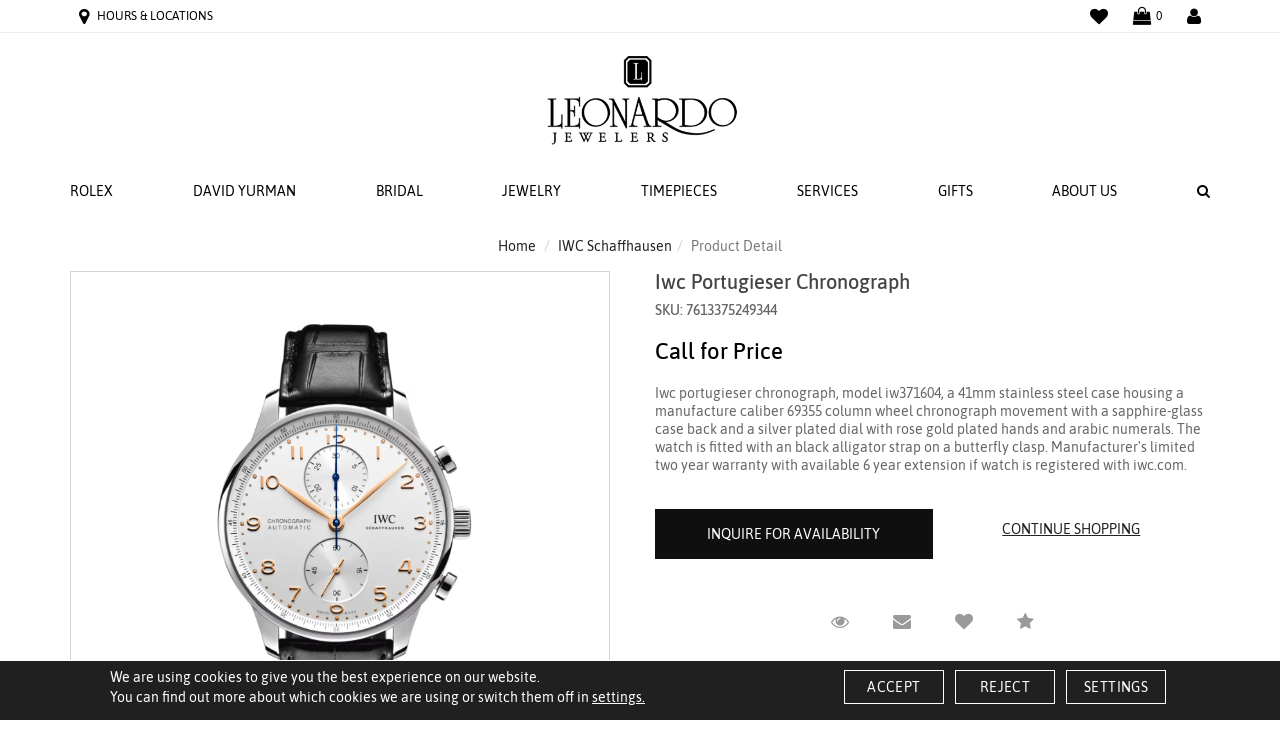

--- FILE ---
content_type: text/html; charset=UTF-8
request_url: https://www.leonardojewelers.com/watches/iwc-schaffhausen/portugieser-chronograph-6.html
body_size: 19501
content:
<!doctype html>
<html lang="en">
<head>
<meta charset="utf-8">
<meta name="viewport" content="width=device-width, initial-scale=1, shrink-to-fit=no">
<meta name="facebook-domain-verification" content="7thudfpike26xboep0xpha5l5doi9v" />
<meta name="KeyWords" Content="Iwc Portugieser Chronograph - 7613375249344">
<meta name="Description" Content="Iwc Portugieser Chronograph - 7613375249344">
<!--meta http-equiv="X-Frame-Options" content="deny"-->
<meta name="robots" Content="index, follow">

<meta property="og:type" content="website">
<meta property="og:url" content="https://www.leonardojewelers.com/watches/iwc-schaffhausen/portugieser-chronograph-6.html">
    <meta property="og:title" content="Iwc Portugieser Chronograph - 7613375249344" />
    <meta property="og:description" content="Iwc Portugieser Chronograph - 7613375249344" />
    <meta property="og:image" content="https://www.leonardojewelers.com/img/og-logo-leonardo.png">  
<meta property="twitter:card" content="summary">
<meta property="twitter:url" content="https://www.leonardojewelers.com/watches/iwc-schaffhausen/portugieser-chronograph-6.html">
    <meta property="twitter:title" content="Iwc Portugieser Chronograph - 7613375249344">
    <meta property="twitter:description" content="Iwc Portugieser Chronograph - 7613375249344">
    <meta property="twitter:image" content="https://www.leonardojewelers.com/img/og-logo-leonardo.png">  

    <link rel="canonical" href="https://www.leonardojewelers.com/watches/iwc-schaffhausen/portugieser-chronograph-6.html" />

<meta property="og:image" content="https://www.leonardojewelers.com/upload/product/IW371604.jpg"/>
<title>Iwc Portugieser Chronograph - 7613375249344</title>
<link rel="icon" href="https://www.leonardojewelers.com/images/favicon.webp" type="image/png" sizes="32x32">

<link rel="stylesheet" href="https://www.leonardojewelers.com/css/fonts.css" >
<link rel="stylesheet"  href="https://www.leonardojewelers.com/css/bootstrap.min.css" >
<link rel="stylesheet"  href="https://www.leonardojewelers.com/css/font-awesome.min.css" >  
<link rel="stylesheet" href="https://www.leonardojewelers.com/js/owl-carousel/dist/assets/owl.carousel.min.css" >
<link rel="stylesheet" href="https://www.leonardojewelers.com/js/owl-carousel/dist/assets/owl.theme.default.min.css" >
<link rel="stylesheet" href="https://www.leonardojewelers.com/css/animation.css">     
<link rel="stylesheet" href="https://www.leonardojewelers.com/style/style.css">
<link rel="stylesheet" href="https://www.leonardojewelers.com/css/style_new.css">
<link rel="stylesheet" type="text/css" href="https://www.leonardojewelers.com/css/swiper.css">     
<link rel="stylesheet" href="https://www.leonardojewelers.com/css/tudor.css">
<link  rel="stylesheet" href="https://www.leonardojewelers.com/css/custom.css" >

<link rel="stylesheet" href="https://www.leonardojewelers.com/css/cmpPopup.css">




<script src="https://www.leonardojewelers.com/js/jquery-2.1.4.js"></script>    
<script rel="preload" src="https://cdnjs.cloudflare.com/ajax/libs/jquery-cookie/1.4.1/jquery.cookie.min.js" as="script">


<link rel="stylesheet" href="https://fonts.googleapis.com/css2?family=Open+Sans+Condensed:wght@300;700&display=swap">

    <script>
        window.dataLayer = window.dataLayer || [];
          function gtag(){
              dataLayer.push(arguments);
          }
             
          gtag('consent', 'default', {
          'ad_storage': 'granted',
          'ad_user_data': 'granted',
          'ad_personalization': 'granted',
          'analytics_storage': 'granted'
        });

   
            if ($.cookie('google-analytics-default') && $.cookie('google-analytics-default') != 'false') {
                gtag('consent', 'update', {
                    'analytics_storage': 'granted',
                    'ad_storage': 'granted',
                });
                //gtag('event', 'ConsentConfiguredEvent');
            } else if ($.cookie('google-analytics-default') == 'false') {
                gtag('consent', 'update', {
                    'analytics_storage': 'denied',
                    'ad_storage': 'denied',
                });
                //gtag('event', 'ConsentConfiguredEvent');
            }


            if ($.cookie('personalisation') && $.cookie('personalisation') != 'false') {
                gtag('consent', 'update', {
                    'ad_user_data': 'granted',
                    'ad_personalization': 'granted'
                });
                //gtag('event', 'ConsentConfiguredEvent');
            } else if ($.cookie('personalisation') == 'false') {
                gtag('consent', 'update', {
                    'ad_user_data': 'denied',
                    'ad_personalization': 'denied'
                });
                //gtag('event', 'ConsentConfiguredEvent');
            }
    </script>


<script async src="https://www.googletagmanager.com/gtag/js?id=AW-700324142"></script>
<script async>
    window.dataLayer = window.dataLayer || [];
    function gtag(){dataLayer.push(arguments);}
    gtag('js', new Date());

    gtag('config', 'AW-700324142');
</script>

<!-- Google tag (gtag.js) -->
<script async src="https://www.googletagmanager.com/gtag/js?id=G-4T6CQD3RLG"></script>
<script>
  window.dataLayer = window.dataLayer || [];
  function gtag(){dataLayer.push(arguments);}
  gtag('js', new Date());

  gtag('config', 'G-4T6CQD3RLG');
</script>


<!-- Facebook Pixel Code -->

<script async>
            !function(f,b,e,v,n,t,s)
            {if(f.fbq)return;n=f.fbq=function(){n.callMethod?
                n.callMethod.apply(n,arguments):n.queue.push(arguments)};
                if(!f._fbq)f._fbq=n;n.push=n;n.loaded=!0;n.version='2.0';
                n.queue=[];t=b.createElement(e);t.async=!0;
                t.src=v;s=b.getElementsByTagName(e)[0];
                s.parentNode.insertBefore(t,s)}(window, document,'script',
                'https://connect.facebook.net/en_US/fbevents.js');
            fbq('init', '3183914961618995');
            fbq('track', 'PageView');
</script>


<!-- End Facebook Pixel Code -->
    <script id="BreadcrumbListJson" type="application/ld+json"></script>


    <!-- Google Tag Manager -->
    <script>
        (function(w,d,s,l,i){w[l]=w[l]||[];w[l].push({'gtm.start':
                new Date().getTime(),event:'gtm.js'});var f=d.getElementsByTagName(s)[0],
            j=d.createElement(s),dl=l!='dataLayer'?'&l='+l:'';j.async=true;j.src=
            'https://www.googletagmanager.com/gtm.js?id='+i+dl;f.parentNode.insertBefore(j,f);
        })(window,document,'script','dataLayer','GTM-PMQ3FJM');
    </script>
    <!-- End Google Tag Manager -->


<!-- Xandr Universal Pixel - Initialization (include only once per page) --> 
<script> !function(e,i){if(!e.pixie){var n=e.pixie=function(e,i,a){n.actionQueue.push({action:e,actionValue:i,params:a})};n.actionQueue=[];var a=i.createElement("script");a.async=!0,a.src="//acdn.adnxs.com/dmp/up/pixie.js";var t=i.getElementsByTagName("head")[0];t.insertBefore(a,t.firstChild)}}(window,document); pixie('init', '1e548466-f5b9-43aa-b8ad-0e223e8661ca'); </script> <!-- Xandr Universal Pixel - PageView Event --> <script> pixie('event', 'PageView'); </script>

</head>
<body>

    <!-- Google Tag Manager (noscript) -->
    <noscript>
        <iframe src="https://www.googletagmanager.com/ns.html?id=GTM-PMQ3FJM" height="0" width="0" style="display:none;visibility:hidden"></iframe>
    </noscript>
    <!-- End Google Tag Manager (noscript) -->
    <noscript><img alt="Facebook" height="1" width="1" style="display:none" src="https://www.facebook.com/tr?id=3183914961618995&ev=PageView&noscript=1" /></noscript>
     <noscript><img src="https://ib.adnxs.com/pixie?pi=1e548466-f5b9-43aa-b8ad-0e223e8661ca&e=PageView&script=0" width="1" height="1" style="display:none"/></noscript>

<div id="workingDiv" class="pageLoader"></div>
<!-- Header Starts Here -->
    <header class="header">
        <div class="headerTop">
        <div class="container d-flex align-items-center">
                <ul class="topNavList d-flex align-items-center">
                    
                     <li>
                        <a href="https://www.leonardojewelers.com/contact-us.html">
                            <i class="fa fa-map-marker" title="Hours & Locations"></i>
                            <span class="d-none d-md-inline-block">Hours & Locations</span>
                        </a>
                    </li>
                    <li class="ml-auto">
                        <a href="https://www.leonardojewelers.com/wish-list.html" title="Wishlist">
                            <i class="fa fa-heart" aria-hidden="true"></i>
                            <span class="sr-only">Wishlist</span>
                        </a>
                    </li>
                    <li>
                        <a href="https://www.leonardojewelers.com/cart.html" title="Shopping Cart" class="d-flex align-items-center">
                            <i class="fa fa-shopping-bag" aria-hidden="true"></i>
                            <span>0</span>
                        </a>
                    </li>
                                            <li>
                            <a href="https://www.leonardojewelers.com/login-checkout.html" title="Login">
                                <i class="fa fa-user" aria-hidden="true"></i>
                                <span class="sr-only">Login</span>
                            </a>
                        </li>
                                    </ul>
            </div>
        </div>
        <div class="headerMid w-100">
            <div class="container d-flex align-items-center justify-content-lg-center">
                <div class="toggleMenuBox d-lg-none">
                    <a class="toggleMenu" href="javascript:;">
                        <span></span>
                        <span></span>
                        <span></span>
                    </a>
                </div>
                <div class="siteLogo py-2 py-lg-4">
                    <a href="https://www.leonardojewelers.com/">
                        <img src="https://www.leonardojewelers.com/images/logo.webp" width="394" height="100" alt="Leonardo Jewelers" class="img-responsive">
                    </a>
                </div>
            </div>
        </div>
        <div class="navOverlay">
            <div id="mainNavigation" class="mainNavigation">
                <div class="container">
                    <div class="navFavicon w-100 text-center">
                        <a href="https://www.leonardojewelers.com/">
                            <img alt="Leonardo Jewelers" src="https://www.leonardojewelers.com/images/logo.webp" width="394" height="100">
                        </a>
                    </div>
                    <div class="mainNavHeader d-flex d-lg-none justify-content-between align-items-center">
                        <a href="https://www.leonardojewelers.com/" class="logo">
                            <img src="https://www.leonardojewelers.com/images/logo.webp" width="394" height="100" alt="Leonardo Jewelers" class="img-responsive">
                        </a>
                        <a href="javascript:;" class="closeMe">
                            <i class="fa fa-angle-left"></i>
                        </a>
                    </div>
                    <ul class="mainNavList d-flex flex-column flex-lg-row justify-content-lg-between align-items-lg-center">
                        <li class="ddYes"><a href="https://www.leonardojewelers.com/discover-rolex/" title="Rolex">Rolex</a><div class="megamenuWapper"><a href="javascript:;" class="toggleSubMenu"></a><div class="container"><div class="menuCatBox"><ul class="navCatList d-flex flex-column flex-lg-row"><li><a href="https://www.leonardojewelers.com/discover-rolex/watches.html"  >Explore Rolex Collections</a><ul class="navCatChildList"><li><a href="https://www.leonardojewelers.com/discover-rolex/rolex-land-dweller.html"  title="Land-Dweller">Land-Dweller</a></li><li><a href="https://www.leonardojewelers.com/discover-rolex/rolex-day-date.html"  title="Day-Date">Day-Date</a></li><li><a href="https://www.leonardojewelers.com/discover-rolex/rolex-sky-dweller.html"  title="Sky-Dweller">Sky-Dweller</a></li><li><a href="https://www.leonardojewelers.com/discover-rolex/rolex-lady-datejust.html"  title="Lady Date-Just">Lady Date-Just</a></li><li><a href="https://www.leonardojewelers.com/discover-rolex/rolex-datejust.html"  title="Datejust">Datejust</a></li><li><a href="https://www.leonardojewelers.com/discover-rolex/rolex-oyster-perpetual.html"  title="Oyster Perpetual">Oyster Perpetual</a></li><li><a href="https://www.leonardojewelers.com/discover-rolex/rolex-cosmograph-daytona.html"  title="Cosmograph Daytona">Cosmograph Daytona</a></li><li><a href="https://www.leonardojewelers.com/discover-rolex/rolex-submariner.html"  title="Submariner">Submariner</a></li><li><a href="https://www.leonardojewelers.com/discover-rolex/rolex-sea-dweller.html"  title="Sea-Dweller">Sea-Dweller</a></li><li><a href="https://www.leonardojewelers.com/discover-rolex/rolex-deepsea.html"  title="Deepsea">Deepsea</a></li><li><a href="https://www.leonardojewelers.com/discover-rolex/rolex-gmt-master-II.html"  title="GMT-Master II">GMT-Master II</a></li><li><a href="https://www.leonardojewelers.com/discover-rolex/rolex-yacht-master.html"  title="Yacht-Master">Yacht-Master</a></li><li><a href="https://www.leonardojewelers.com/discover-rolex/rolex-explorer.html"  title="Explorer">Explorer</a></li><li><a href="https://www.leonardojewelers.com/discover-rolex/rolex-air-king.html"  title="Air-King">Air-King</a></li><li><a href="https://www.leonardojewelers.com/discover-rolex/1908.html"  title="1908">1908</a></li></ul><li><a href="https://www.leonardojewelers.com/discover-rolex/"  >Rolex at Leonardo</a><ul class="navCatChildList"><li><a href="https://www.leonardojewelers.com/discover-rolex/watches.html"  title="Rolex Watches">Rolex Watches</a></li><li><a href="https://www.leonardojewelers.com/discover-rolex/accessories.html"  title="Rolex Accessories">Rolex Accessories</a></li><li><a href="https://www.leonardojewelers.com/discover-rolex/watchmaking.html"  title="Rolex Watchmaking">Rolex Watchmaking</a></li><li><a href="https://www.leonardojewelers.com/discover-rolex/servicing.html"  title="Servicing Your Rolex">Servicing Your Rolex</a></li><li><a href="https://www.leonardojewelers.com/discover-rolex/world-of-rolex.html"  title="World of Rolex">World of Rolex</a></li><li><a href="https://www.leonardojewelers.com/discover-rolex/rolex-servicing-procedure.html"  title="Rolex Servicing Procedure">Rolex Servicing Procedure</a></li><li><a href="https://www.leonardojewelers.com/discover-rolex/our-showroom.html"  title="Our Rolex Showroom">Our Rolex Showroom</a></li><li><a href="https://www.leonardojewelers.com/discover-rolex/our-history.html"  title="Our Rolex History">Our Rolex History</a></li><li><a href="https://www.leonardojewelers.com/discover-rolex/our-team.html"  title="Our Rolex Team">Our Rolex Team</a></li><li><a href="https://www.leonardojewelers.com/discover-rolex/contact-us.html"  title="Contact Us">Contact Us</a></li></ul><li><a href="https://www.leonardojewelers.com/#"  >Featured Rolex Selections</a><ul class="navCatChildList"><li><a href="https://www.leonardojewelers.com/discover-rolex/new-watches.html"  title="New watches 2025">New watches 2025</a></li></ul></li></ul></div></div></div></li><li class="ddYes"><a href="https://www.leonardojewelers.com/designers/david-yurman" title="David Yurman">David Yurman</a><div class="megamenuWapper"><a href="javascript:;" class="toggleSubMenu"></a><div class="container"><div class="menuCatBox"><ul class="navCatList d-flex flex-column flex-lg-row"><li><a href="https://www.leonardojewelers.com/designers/david-yurman/womens"  >Women's</a><ul class="navCatChildList"><li><a href="https://www.leonardojewelers.com/designers/david-yurman/womens?sort=release-date"  title="New Designs">New Designs</a></li><li><a href="https://www.leonardojewelers.com/designers/david-yurman/womens?classification=40"  title="Bracelets">Bracelets</a></li><li><a href="https://www.leonardojewelers.com/designers/david-yurman/womens?classification=2846"  title="Rings">Rings</a></li><li><a href="https://www.leonardojewelers.com/designers/david-yurman/womens?classification=134"  title="Necklaces">Necklaces</a></li><li><a href="https://www.leonardojewelers.com/designers/david-yurman/womens?classification=5"  title="Earrings">Earrings</a></li></ul><li><a href="https://www.leonardojewelers.com/designers/david-yurman/mens"  >Men's</a><ul class="navCatChildList"><li><a href="https://www.leonardojewelers.com/designers/david-yurman/mens?sort=release-date"  title="New Designs">New Designs</a></li><li><a href="https://www.leonardojewelers.com/designers/david-yurman/mens?classification=40"  title="Bracelets">Bracelets</a></li><li><a href="https://www.leonardojewelers.com/designers/david-yurman/mens?classification=2846"  title="Rings">Rings</a></li><li><a href="https://www.leonardojewelers.com/designers/david-yurman/mens?classification=134"  title="Necklaces & Chains">Necklaces & Chains</a></li><li><a href="https://www.leonardojewelers.com/designers/david-yurman/mens?classification=39"  title="Accessories">Accessories</a></li></ul><li><a href="https://www.leonardojewelers.com/designers/david-yurman"  >Collections</a><ul class="navCatChildList"><li><a href="https://www.leonardojewelers.com/designers/david-yurman/womens?collection=362"  title="The Cable Collection®">The Cable Collection®</a></li><li><a href="https://www.leonardojewelers.com/designers/david-yurman/womens?collection=934"  title="Gold Plain Chains">Gold Plain Chains</a></li><li><a href="https://www.leonardojewelers.com/designers/david-yurman/womens?collection=937"  title="The Crossover® Collection">The Crossover® Collection</a></li><li><a href="https://www.leonardojewelers.com/designers/david-yurman/womens?collection=939"  title="Châtelaine®">Châtelaine®</a></li><li><a href="https://www.leonardojewelers.com/designers/david-yurman/womens?collection=227"  title="DY Elements">DY Elements</a></li><li><a href="https://www.leonardojewelers.com/designers/david-yurman/mens?collection=230"  title="Streamline®">Streamline®</a></li><li><a href="https://www.leonardojewelers.com/designers/david-yurman/mens?collection=603"  title="Amulets">Amulets</a></li></ul></li><li class="navCatImage img-2">
                    <a href="javascript:;">
                    <img  width="400" height="400" class="w-100 lazy" data-src="https://www.leonardojewelers.com/upload/section/leonardojewelers-david-yurman-265.jpg" alt="David Yurman">
                    </a>
                    </li></ul></div></div></div></li><li class="ddYes"><a href="javascript:;" title="Bridal">Bridal</a><div class="megamenuWapper"><a href="javascript:;" class="toggleSubMenu"></a><div class="container"><div class="menuCatBox"><ul class="navCatList d-flex flex-column flex-lg-row"><li><a href="https://www.leonardojewelers.com/leonardo-collection"  >Leonardo Collection</a><ul class="navCatChildList"><li><a href="https://www.leonardojewelers.com/leonardo-collection/engagement-rings"  title="Engagement Rings">Engagement Rings</a></li><li><a href="https://www.leonardojewelers.com/leonardo-collection/wedding-rings"  title="Wedding Rings">Wedding Rings</a></li><li><a href="https://www.leonardojewelers.com/leonardo-collection/diamond-bands"  title="Diamond Bands">Diamond Bands</a></li><li><a href="https://www.leonardojewelers.com/leonardo-collection/classic-bands"  title="Classic Bands">Classic Bands</a></li><li><a href="https://www.leonardojewelers.com/leonardo-collection/alternative-bands"  title="Alternative Bands">Alternative Bands</a></li></ul><li><a href="https://www.leonardojewelers.com/engagement-rings/mountings-semi-mounts"  >Engagement Rings</a><ul class="navCatChildList"><li><a href="https://www.leonardojewelers.com/engagement-rings/mountings-semi-mounts"  title="Mountings & Semi Mounts">Mountings & Semi Mounts</a></li></ul><li><a href="https://www.leonardojewelers.com/bridal-designers"  >Bridal Designers</a><ul class="navCatChildList"><li><a href="https://www.leonardojewelers.com/bridal-designers/verragio"  title="Verragio">Verragio</a></li></ul><li><a href="https://www.leonardojewelers.com/wedding"  >Wedding</a><ul class="navCatChildList"><li><a href="https://www.leonardojewelers.com/wedding/ladies-diamond-bands"  title="Ladies Diamond Bands">Ladies Diamond Bands</a></li><li><a href="https://www.leonardojewelers.com/wedding/anniversary-rings"  title="Anniversary Rings">Anniversary Rings</a></li></ul></li><li class="navCatImage img-1">
                    <a href="javascript:;">
                    <img  width="400" height="400" class="w-100 lazy" data-src="https://www.leonardojewelers.com/upload/section/leonardojewelers-bridal-137.webp" alt="Bridal">
                    </a>
                    </li></ul></div></div></div></li><li class="ddYes"><a href="javascript:;" title="Jewelry">Jewelry</a><div class="megamenuWapper"><a href="javascript:;" class="toggleSubMenu"></a><div class="container"><div class="menuCatBox"><ul class="navCatList d-flex flex-column flex-lg-row"><li><a href="https://www.leonardojewelers.com/jewelry"  >Jewelry</a><ul class="navCatChildList"><li><a href="https://www.leonardojewelers.com/designers/david-yurman"  title="David Yurman">David Yurman</a></li><li><a href="https://www.leonardojewelers.com/jewelry/rings"  title="Rings">Rings</a></li><li><a href="https://www.leonardojewelers.com/jewelry/bracelets"  title="Bracelets">Bracelets</a></li><li><a href="https://www.leonardojewelers.com/jewelry/necklaces-pendants"  title="Necklaces & Pendants">Necklaces & Pendants</a></li><li><a href="https://www.leonardojewelers.com/jewelry/earrings"  title="Earrings">Earrings</a></li><li><a href="https://www.leonardojewelers.com/jewelry/new-arrivals"  title="New Arrivals"><b>New Arrivals</b></a></li></ul><li><a href="https://www.leonardojewelers.com/designers"  >Designers</a><ul class="navCatChildList"><li><a href="https://www.leonardojewelers.com/designers/david-yurman"  title="David Yurman">David Yurman</a></li><li><a href="https://www.leonardojewelers.com/designers/messika"  title="Messika">Messika</a></li><li><a href="https://www.leonardojewelers.com/designers/roberto-coin"  title="Roberto Coin">Roberto Coin</a></li><li><a href="https://www.leonardojewelers.com/designers/mikimoto"  title="Mikimoto">Mikimoto</a></li><li><a href="https://www.leonardojewelers.com/designers/fope"  title="Fope">Fope</a></li><li><a href="https://www.leonardojewelers.com/designers/leonardo-collection"  title="Leonardo Collection">Leonardo Collection</a></li><li><a href="https://www.leonardojewelers.com/designers/temple-st-clair"  title="Temple St. Clair">Temple St. Clair</a></li><li><a href="https://www.leonardojewelers.com/designers/marco-bicego"  title="Marco Bicego">Marco Bicego</a></li><li><a href="https://www.leonardojewelers.com/designers/hulchi-belluni"  title="Hulchi Belluni">Hulchi Belluni</a></li><li><a href="https://www.leonardojewelers.com/designers" ><b>View All</b></a></li></ul></li><li class="navCatImage img-3">
                    <a href="javascript:;">
                    <img  width="400" height="400" class="w-100 lazy" data-src="https://www.leonardojewelers.com/upload/section/leonardojewelers-jewelry-176.webp" alt="Jewelry">
                    </a>
                    </li></ul></div></div></div></li><li class="ddYes"><a href="javascript:;" title="Timepieces">Timepieces</a><div class="megamenuWapper"><a href="javascript:;" class="toggleSubMenu"></a><div class="container"><div class="menuCatBox"><ul class="navCatList d-flex flex-column flex-lg-row"><li><a href="https://www.leonardojewelers.com/watch-brands.html"  >Time Pieces</a><ul class="navCatChildList"><li><a href="https://www.leonardojewelers.com/discover-rolex/"  title="Rolex">Rolex</a></li><li><a href="https://www.leonardojewelers.com/watches/tudor"  title="TUDOR">TUDOR</a></li><li><a href="https://www.leonardojewelers.com/page/grand-seiko.html"  title="Grand Seiko">Grand Seiko</a></li><li><a href="https://www.leonardojewelers.com/page/breitling.html"  title="Breitling">Breitling</a></li><li><a href="https://www.leonardojewelers.com/watches/iwc-schaffhausen"  title="IWC Schaffhausen">IWC Schaffhausen</a></li><li><a href="https://www.leonardojewelers.com/watches/omega"  title="Omega">Omega</a></li><li><a href="https://www.leonardojewelers.com/watches/oris"  title="ORIS">ORIS</a></li><li><a href="https://www.leonardojewelers.com/page/tag-heuer.html"  title="TAG Heuer">TAG Heuer</a></li><li><a href="https://www.leonardojewelers.com/watches/tissot"  title="Tissot">Tissot</a></li><li><a href="https://www.leonardojewelers.com/watches/trilobe"  title="Trilobe">Trilobe</a></li><li><a href="https://www.leonardojewelers.com/watches/michele"  title="Michele">Michele</a></li></ul><li><a href="https://www.leonardojewelers.com/watch-accessories"  >Watch Accessories</a><ul class="navCatChildList"><li><a href="https://www.leonardojewelers.com/watch-accessories/watch-winders"  title="Watch Winders">Watch Winders</a></li><li><a href="https://www.leonardojewelers.com/watch-accessories/watch-storage"  title="Watch Storage">Watch Storage</a></li></ul></li><li class="navCatImage img-3">
                    <a href="/watches/tudor">
                    <img class="w-100 lazy" width="400" height="400" data-src="https://www.leonardojewelers.com/upload/section/leonardojewelers-timepieces-79.jpg" alt="Timepieces">
                    </a>
                    </li></ul></div></div></div></li><li class="ddYes"><a href="javascript:;" title="Services">Services</a><div class="megamenuWapper"><a href="javascript:;" class="toggleSubMenu"></a><div class="container"><div class="menuCatBox"><ul class="navCatList d-flex flex-column flex-lg-row"><li><a href="https://www.leonardojewelers.com/#"  >Leonardo Services</a><ul class="navCatChildList"><li><a href="https://www.leonardojewelers.com/page/watch-repair.html"  title="Watch Repair">Watch Repair</a></li><li><a href="https://www.leonardojewelers.com/page/jewelry-repair.html"  title="Jewelry Repair">Jewelry Repair</a></li><li><a href="https://www.leonardojewelers.com/page/jewelry-insurance.html"  title="Jewelry Insurance">Jewelry Insurance</a></li></ul></li><li class="navCatImage img-4">
                    <a href="javascript:;">
                    <img  width="400" height="400" class="w-100 lazy" data-src="https://www.leonardojewelers.com/upload/section/leonardojewelers-services-91.webp" alt="Services">
                    </a>
                    </li></ul></div></div></div></li><li class="ddYes"><a href="javascript:;" title="Gifts">Gifts</a><div class="megamenuWapper"><a href="javascript:;" class="toggleSubMenu"></a><div class="container"><div class="menuCatBox"><ul class="navCatList d-flex flex-column flex-lg-row"><li><a href="https://www.leonardojewelers.com/#"  >Accessories</a><ul class="navCatChildList"><li><a href="https://www.leonardojewelers.com/accessories/william-henry"  title="William Henry">William Henry</a></li><li><a href="https://www.leonardojewelers.com/accessories/wolf"  title="WOLF">WOLF</a></li></ul><li><a href="https://www.leonardojewelers.com/#"  >Gifts</a><ul class="navCatChildList"><li><a href="https://www.leonardojewelers.com/watches/berd-vaye"  title="Berd Vaye">Berd Vaye</a></li></ul></li></ul></div></div></div></li><li class="ddYes"><a href="https://www.leonardojewelers.com/page/about-us.html" title="About Us">About Us</a><div class="megamenuWapper"><a href="javascript:;" class="toggleSubMenu"></a><div class="container"><div class="menuCatBox"><ul class="navCatList d-flex flex-column flex-lg-row"><li><a href="https://www.leonardojewelers.com/page/about-us.html"  >About Leonardo</a><ul class="navCatChildList"><li><a href="https://www.leonardojewelers.com/page/about-us.html"  title="Our Story">Our Story</a></li><li><a href="https://www.leonardojewelers.com/page/why-choose-us.html"  title="Why Choose Us?">Why Choose Us?</a></li><li><a href="https://www.leonardojewelers.com/contact-us.html"  title="Contact Us & Hours">Contact Us & Hours</a></li><li><a href="https://www.leonardojewelers.com/testimonials.html"  title="Testimonials">Testimonials</a></li></ul><li><a href="https://www.leonardojewelers.com/news-events.html"  >News & Events</a><ul class="navCatChildList"><li><a href="https://www.leonardojewelers.com/discover-rolex/world-of-rolex.html"  title="Rolex News">Rolex News</a></li><li><a href="https://www.leonardojewelers.com/page/as-seen-in.html"  title="As Seen In">As Seen In</a></li><li><a href="https://www.leonardojewelers.com/news-events.html"  title="Events">Events</a></li></ul></li><li class="navCatImage img-3">
                    <a href="javascript:;">
                    <img  width="400" height="400" class="w-100 lazy" data-src="https://www.leonardojewelers.com/upload/section/leonardojewelers-about-us-7.png" alt="About Us">
                    </a>
                    </li></ul></div></div></div></li>
                        <li class="siteSearch dropdown">
                            <a href="javascript:;" title="Search" data-toggle="dropdown" aria-haspopup="true" aria-expanded="false">
                                <i class="fa fa-search" aria-hidden="true"></i>
                                <span class="sr-only">Search</span>
                            </a>
                            <div class="dropdown-menu dropdown-menu-right p-2 m-0">
                                <form action="https://www.leonardojewelers.com/site-search.html" method="post" >
                                    <div class="input-group">
                                        <input type="text" class="form-control" value="" id="keyword" name="keyword" onkeyup="searchKeywordSuggestion(this);" autocomplete="off" placeholder="Search for jewelery" />
                                        <span class="input-group-btn">
                                        <button id="searchBtn" class="btn btn-default" type="submit">Go</button>
                                    </span>
                                        <div class="autoSearch dropdown-menu rounded-0 border-0" aria-labelledby="keyword">
                                            <ul class="autoSearchList" id="autoSearchListContainer"></ul>
                                        </div>
                                    </div>
                                </form>
                            </div>
                        </li>
                        
                                                                                                          
                        <li class="rolexClock">
                            <a href="https://www.leonardojewelers.com/discover-rolex/">
                                <div class="rolex-retailer-clock"></div>
                                <script src="https://static.rolex.com/retailers/clock/retailercall.js"></script>
                                
                                    <script async>
                                        var rdp = new RolexRetailerClock();
                                        var rdpConfig = {
                                            dealerAPIKey: '4ee6b26792295acd039e22921561d41b',
                                            lang: 'en_us',
                                            colour: 'gold'
                                        }
                                        try {
                                            rdp.getRetailerClock(rdpConfig);
                                        } catch (err) {}
                                    </script>
                                
                            </a>
                        </li>
                    </ul>
                </div>
            </div>
        </div>
    </header>
<!-- Header Ends Here -->



                        <section class="section-breadcrumb">
                <div class="container">
                    <ul class="breadcrumb">
                        <li><a href="https://www.leonardojewelers.com/" title="Home">Home</a></li>
                        <li><a href="https://www.leonardojewelers.com/watches/iwc-schaffhausen" title="IWC Schaffhausen">IWC Schaffhausen</a></li><li class="active">Product Detail</a>
                    </ul>
                </div>
            </section>
            
<script type="text/javascript">
    var site_path = 'https://www.leonardojewelers.com/';
    var dd;
</script>

<link type="text/css" rel="stylesheet" href="https://www.leonardojewelers.com/style/pd-style.css">
<script type="text/javascript" src="https://www.leonardojewelers.com/js/prod_detail.js"></script>

<input type="hidden" id="ProductID" value="3596">

<section class="section-productDetail">
    <div class="container">
        <div class="row">
            <div class="col-sm-6 col-xs-12 pr-lg-5 mb-5 mb-lg-0">
                <div class="productPreviewBox">
    <div class="currentAngle">
        <img id="mainAngle" src="https://www.leonardojewelers.com/upload/product/IW371604.jpg" data-zoom-image="https://www.leonardojewelers.com/upload/product/IW371604.jpg" alt="Iwc Portugieser Chronograph"  />
    </div>

    
    
    <ul class="productAnglesList" id="productAnglesList">
        <li>
                        <a href="#" class="elevatezoom-gallery" data-update="" data-image="https://www.leonardojewelers.com/upload/product/IW371604.jpg" data-zoom-image="https://www.leonardojewelers.com/upload/product/IW371604.jpg">
            <img alt="Iwc Portugieser Chronograph" id="img_01" src="https://www.leonardojewelers.com/timthumb/timthumb.php?src=https://www.leonardojewelers.com/upload/product/IW371604.jpg&w=110">
            </a>
            
        </li>

                
             



    </ul>
</div>
<div style="clear:both;"></div>





<script>
    function changeBigBox(imageLarge) {
    //document.getElementById('bigBox').href=imageLarge;
    $('#mainImageSrc').attr("src", imageLarge);
    $('#mainImageSrc').attr("alt", imageLarge);
    $('#mainImageHref').attr("href", imageLarge);
    }
</script>


                <!-- Social Following Links Starts Here -->
                <div class="socialPluginBox d-flex flex-column flex-lg-row">
                    <ul class="socialPluginList d-flex justify-content-center justify-content-lg-start mb-4 mb-lg-0">
                        <li>
                            <a title="Facebook" rel="nofollow" onclick="fbs_click('https://www.leonardojewelers.com/watches/iwc-schaffhausen/portugieser-chronograph-6.html', 'Iwc Portugieser Chronograph')" href="javascript:;">
                                <i class="fa fa-facebook"></i>
                            </a>
                        </li>
                        <li>
                            <a title="Twitter" rel="nofollow" onclick="twitter_click('https://www.leonardojewelers.com/watches/iwc-schaffhausen/portugieser-chronograph-6.html', 'Iwc Portugieser Chronograph')" href="javascript:;">
                            <svg xmlns="http://www.w3.org/2000/svg" width="16" height="16" fill="currentColor" class="bi bi-twitter-x" viewBox="0 0 16 16">
                            <path d="M12.6.75h2.454l-5.36 6.142L16 15.25h-4.937l-3.867-5.07-4.425 5.07H.316l5.733-6.57L0 .75h5.063l3.495 4.633L12.601.75Zm-.86 13.028h1.36L4.323 2.145H2.865z"/>
                          </svg>
                            </a>
                        </li>
                        <li>
                            <a title="Pintrest" onclick="pinterest_click('https://www.leonardojewelers.com/watches/iwc-schaffhausen/portugieser-chronograph-6.html', 'Iwc Portugieser Chronograph', 'https://www.leonardojewelers.com/upload/product/IW371604.jpg')" href="javascript:;" rel="nofollow">
                                <i class="fa fa-pinterest"></i>
                            </a>
                        </li>
                    </ul>

                    <div class="tollFreeNo ml-lg-auto">
                        <span class="tollText">Need advice? <i>Please call</i></span>
                        <span class="tollNo pl-3">732-747-7880</span>
                    </div>
                </div>
                <!-- Social Following Links Ends Here -->
            </div>

            <div class="col-sm-6 col-xs-12">
                <div class="productDetail">
                    <h1 class="productTitle">Iwc Portugieser Chronograph</h1>
                    <h3 class="productSku">SKU: 7613375249344</h3>
                    
                                            <h4 class="productPrice">Call for Price</h4>
                    
                    
                                            <p id="longDesc1" class="productDesc">Iwc portugieser chronograph, model iw371604, a 41mm stainless steel case housing a manufacture caliber 69355 column wheel chronograph movement with a sapphire-glass case back and a silver plated dial with rose gold plated hands and arabic numerals. The watch is fitted with an black alligator strap on a butterfly clasp. Manufacturer's limited two year warranty with available 6 year extension if watch is registered with iwc.com.</p>
                    
                    <input type="hidden" name="EMI" id="EMI" value="1">
                    <input type="hidden" name="ProId" id="ProId" value="3596">
                    <input type="hidden" name="Price" id="Price" value="7,950.00">
                    <input type="hidden" name="actualPrice" id="actualPrice" value="7,950.00">

                    <form method="post" action="https://www.leonardojewelers.com/cart.html" name="form" onsubmit="return validate();">
                        <input type="hidden" name="ringType" value="W">
                        <input type="hidden" name="to_do" value="add">
                        <input type="hidden" name="addMatchingBand" value="">
                        <input type="hidden" name="ProductID" id="ProductID" value="3596">
                        <input type="hidden" name="sku" id="sku" value="">
                        <input type="hidden" name="isTudorWatch" id="isTudorWatch" value="">

                        

                        <div class="btnGroup btnFill d-flex align-items-center justify-content-md-between flex-column flex-md-row mb-5 mt-4">
                                                            <a class="btn btn-theme btnAddToCart" href="javascript:void(0);" title="Inquire for Availability" data-toggle="modal" data-target="#myModal" onclick="return createLightBox('3596', 'watch', '7613375249344', '36')">Inquire for Availability</a>
                            
                            <input type="button" value="Continue Shopping" class="btn btnUnderline mb-3" onclick="javascript:location.href='https://www.leonardojewelers.com/watches/iwc-schaffhausen?collection=&CaseSizeRange=&material=&gender=&bandType=&priceRange=&showInStock='" />
                        </div>
                    </form>

                    <div class="requestBtns mb-4" >
                        <ul class="requestBtnsList d-flex justify-content-center align-items-center">
                            <li>
                                <a class="btn btn-lg" href="javascript:void(0);" title="Inquire for Availability" data-toggle="modal" data-target="#myModal" onclick="return createLightBox('3596', 'watch', '7613375249344', '36')"><i class="fa fa-eye"></i><span class="sr-only">Request Viewing</span></a>
                            </li>
                            <li>
                                <a class="btn btn-lg" href="javascript:void(0);" title="Email to a friend" data-toggle="modal" data-target="#myModal1" onclick="return createLightBox1('3596', 'watch', '36')"><i class="fa fa-envelope"></i><span class="sr-only">Email to a friend</span></a>
                            </li>
                            <li>
                                <a class="btn btn-lg "  onclick="return validateWishList();" href="javascript:void(0);" title="Add to Wishlist"><i class="fa fa-heart"></i></a>
                            </li>
                            <li id="product_detail_quick_list_w_3596">
                                                                    <a class="btn btn-lg" href="javascript:;" title="Compare" onclick="updateQuickList('w_3596', 'add');"><i class="fa fa-star"></i><span class="sr-only">Compare</span></a>
                                                            </li>
                        </ul>
                    </div>
                </div>
                <!--IWC-->
                                
                    <div class="productDetail">
                        <!--h5>Benefit from a 6-year extension to the standard 2-year international limited warranty</h5-->
                        <p>IWC provides a standard 2-year International Limited Warranty and extension of an additional 6-year coverage by registering your watch through 'My IWC' after your purchase, totaling to 8 years.</p>
                        <p class="text-center">
                        <img src="https://www.leonardojewelers.com/images/iwc-warranty.png" style="width:10%;" title="IWC Schaffhausen Warranty"><br><br>
                        <a class="btn btn-theme btnAddToCart" href="https://www.iwc.com/us-en/specials/my-iwc" title="IWC Schaffhausen Warranty" target="_blank">REGISTER YOUR WATCH</a>
                        </p>
                    </div>
                
                <div class="productSpecificationBox mb-5">
                    <div class="specificationAccordion" id="specificationAccordion">
                        <div class="card">
                            <div class="card-header">
                                <a class="btn collapsed" data-toggle="collapse" data-target="#specTab-1" aria-expanded="false">Product Details</a>
                            </div>

                            <div id="specTab-1" class="collapse" data-parent="#specificationAccordion">
                                <div class="card-body">

                                    <table class="specTable table-striped">
                                        <tbody>
                                        <tr><td>Case Size:</td><td>41mm</td></tr><tr><td>Material:</td><td>Steel</td></tr><tr><td>Band Type:</td><td>American Alligator</td></tr><tr><td>Gender:</td><td>Unisex</td></tr><tr><td>Dial:</td><td>Silver</td></tr><tr><td>Movement:</td><td>Automatic</td></tr><tr><td>Water Resistant Density:</td><td>3 bar</td></tr>
                                        </tbody>
                                    </table>
                                </div>
                            </div>

                                                            <div class="card">
                                    <div class="card-header">
                                        <a class="btn collapsed" data-toggle="collapse" data-target="#specTab-3" aria-expanded="false">Shipping &amp; Returns</a>
                                    </div>
                                    <div id="specTab-3" class="collapse" data-parent="#specificationAccordion">
                                        <div class="card-body">
                                            <p>
                                                <strong class="d-block">Shipping Policy</strong>
                                                This product usually ships out in 5-7 Business Days (Mon thru Fri) after you order has been fully processed.<br>
                                                Products are shipped subject to Credit Authorization and Availability.<br />
                                                <a href="https://www.leonardojewelers.com/page/shipping.html" target="_blank" class="FR">Click Here</a>
                                            </p>

                                            <p>
                                                <strong class="d-block">Returns Policy</strong>
                                                Please <a href="https://www.leonardojewelers.com/page/returns-policy.html" target="_blank">Click Here</a> to Read Our Returns Policy.
                                            </p>
                                        </div>
                                    </div>
                                </div>
                            
                            <div class="card">
                                <div class="card-header">
                                    <a class="btn collapsed d-flex align-items-center" data-toggle="collapse" data-target="#specTab-2" aria-expanded="false">
                                        Customer Reviews
                                        <div class="rating-name d-flex align-items-center pl-4">
                                            <ol class='star-rating'><li style='width:0px;' class='current-rating'>Currently 0/5 Stars.</li></ol>
                                                                                            <small class="pl-2">No Reviews</small>
                                                                                    </div>
                                    </a>
                                </div>
                                <div id="specTab-2" class="collapse" data-parent="#specificationAccordion">
                                    <div class="card-body w-100 float-left">
                                        <div class="btnShowReviewForm w-100 float-left d-flex align-items-center flex-row-reverse">
                                            <a href="javascript:;" class="btn btn-theme btn-sm ml-auto" role="button" data-toggle="collapse" data-target="#review">Add Review</a>

                                            <small class="text-success" id="success_msg" style="display:none;">Thanks for adding review. It will be published shortly.</small>

                                                                                            <small class="text-danger msgNoReview">(No review for this product yet. Be the first to review.)</small>
                                                                                    </div>

                                        <div id="review" class="addReviewForm w-100 float-left collapse">
                                            <form id="form1" class="mt-4 pt-4">
                                                <input type="hidden" name="rating" id="rating">
                                                <input type="hidden" name="reviewFor" id="reviewFor" value="w">

                                                <div class="form-group">
                                                    <div class="row">
                                                        <div class="col-sm-3 col-xs-12">
                                                            <label>Rate <span class="text-danger">*</span></label>
                                                        </div>
                                                        <div class="col-sm-9 col-xs-12 d-flex align-items-center">
                                                            <ul class="star-rating">
                                                                <li style="width:0px;" class="current-rating" id="current-rating">Currently 3.5/5 Stars.</li>
                                                                <li><a href="javascript:void(0);" title="1 star out of 5" class="one-star" onclick="ratingValue('1');">1</a></li>
                                                                <li><a href="javascript:void(0);" title="2 stars out of 5" class="two-stars" onclick="ratingValue('2');">2</a></li>
                                                                <li><a href="javascript:void(0);" title="3 stars out of 5" class="three-stars" onclick="ratingValue('3');">3</a></li>
                                                                <li><a href="javascript:void(0);" title="4 stars out of 5" class="four-stars" onclick="ratingValue('4');">4</a></li>
                                                                <li><a href="javascript:void(0);" title="5 stars out of 5" class="five-stars" onclick="ratingValue('5');">5</a></li>
                                                            </ul>
                                                            <small style="display:none;" class="errMsg text-danger pl-4" id="rating_err">
                                                                Please Give Star Rating
                                                            </small>
                                                        </div>
                                                    </div>
                                                </div>

                                                <div class="form-group">
                                                    <div class="row">
                                                        <div class="col-sm-3 col-xs-12">
                                                            <label>Name <span class="text-danger">*</span></label>
                                                        </div>
                                                        <div class="col-sm-9 col-xs-12">
                                                            <input class="form-control" type="text" name="review_name" id="review_name">
                                                            <small style="display:none;" class="text-danger" id="review_name_err">
                                                                Please Enter Name
                                                            </small>
                                                        </div>
                                                    </div>
                                                </div>

                                                <div class="form-group">
                                                    <div class="row">
                                                        <div class="col-sm-3 col-xs-12">
                                                            <label>Email <span class="text-danger">*</span></label>
                                                        </div>
                                                        <div class="col-sm-9 col-xs-12">
                                                            <input class="form-control" type="text" name="review_email" id="review_email">
                                                            <small style="display:none;" class="text-danger" id="review_email_err">
                                                                Enter Valid Email
                                                            </small>
                                                        </div>
                                                    </div>
                                                </div>

                                                <div class="form-group">
                                                    <div class="row">
                                                        <div class="col-sm-3 col-xs-12">
                                                            <label>Review <span class="text-danger">*</span></label>
                                                        </div>
                                                        <div class="col-sm-9 col-xs-12">
                                                            <textarea class="form-control" cols="" name="review_text" id="review_text"></textarea>
                                                            <small style="display:none;" class="text-danger" id="review_text_err">
                                                                Please Enter Review
                                                            </small>
                                                        </div>
                                                    </div>
                                                </div>

                                                <div class="form-group mb-0">
                                                    <div class="row">
                                                        <div class="col-xs-12 text-right">
                                                            <input type="button" name="review" value="Add Review" onclick="return addReview();" class="btn btn-theme">
                                                        </div>
                                                    </div>
                                                </div>
                                            </form>
                                        </div>

                                        <div class="customerReviews my-3">
                                                                                    </div>
                                    </div>
                                </div>
                            </div>
                        </div>
                    </div>
                </div>
            </div>
        </div>
</section>

    <section class="section-similarProductsCarousel mb-0">
        <div class="container">
            <div class="sectionTitle text-center">
                <h2 class="title aos-item aos-init aos-animate" data-aos="fade-up" data-aos-easing="ease-out-cubic" data-aos-duration="1000">
                    <span>Similar Products</span>
                </h2>
            </div>

            <div id="similarProductCarousel" class="owl-carousel owl-theme">
                <div class='item'>
                            <div class='productGridBox'>
                            <div class='productImage'>
                            <a href='https://www.leonardojewelers.com/watches/iwc-schaffhausen/ingenieur-perpetual-calendar-41.html'>
                            <img src='https://www.leonardojewelers.com/upload/product/IW344903.jpg' alt='Ingenieur Perpetual Calendar 41' title='Ingenieur Perpetual Calendar 41' />
                            </a>
                            </div>

                            <div class='productTitle'><a title='Ingenieur Perpetual Calendar 41' href='https://www.leonardojewelers.com/watches/iwc-schaffhausen/ingenieur-perpetual-calendar-41.html'>Ingenieur Perpetual Calendar 41</a></div>

                            <div class='divideBullet'></div>

                            <div class='productPrice'><span>Call for Price</span></div>
                            </div>
                            </div><div class='item'>
                            <div class='productGridBox'>
                            <div class='productImage'>
                            <a href='https://www.leonardojewelers.com/watches/iwc-schaffhausen/-6k20ajj.html'>
                            <img src='https://www.leonardojewelers.com/upload/product/IW329303.jpg' alt='IWC 43mm Big Pilot' title='IWC 43mm Big Pilot' />
                            </a>
                            </div>

                            <div class='productTitle'><a title='IWC 43mm Big Pilot' href='https://www.leonardojewelers.com/watches/iwc-schaffhausen/-6k20ajj.html'>IWC 43mm Big Pilot</a></div>

                            <div class='divideBullet'></div>

                            <div class='productPrice'><span>Call for Price</span></div>
                            </div>
                            </div><div class='item'>
                            <div class='productGridBox'>
                            <div class='productImage'>
                            <a href='https://www.leonardojewelers.com/watches/iwc-schaffhausen/-6kx31tlu.html'>
                            <img src='https://www.leonardojewelers.com/upload/product/2150174.png.transform.global_image_940_2x.jpg' alt='IWC 41mm Automatic Pilot's Watch' title='IWC 41mm Automatic Pilot's Watch' />
                            </a>
                            </div>

                            <div class='productTitle'><a title='IWC 41mm Automatic Pilot's Watch' href='https://www.leonardojewelers.com/watches/iwc-schaffhausen/-6kx31tlu.html'>IWC 41mm Automatic Pilot's Watch</a></div>

                            <div class='divideBullet'></div>

                            <div class='productPrice'><span>Call for Price</span></div>
                            </div>
                            </div><div class='item'>
                            <div class='productGridBox'>
                            <div class='productImage'>
                            <a href='https://www.leonardojewelers.com/watches/iwc-schaffhausen/-hcwpver0.html'>
                            <img src='https://www.leonardojewelers.com/upload/product/IW358313.jpeg' alt='IWC Portugieser Automatic 40mm' title='IWC Portugieser Automatic 40mm' />
                            </a>
                            </div>

                            <div class='productTitle'><a title='IWC Portugieser Automatic 40mm' href='https://www.leonardojewelers.com/watches/iwc-schaffhausen/-hcwpver0.html'>IWC Portugieser Automatic 40mm</a></div>

                            <div class='divideBullet'></div>

                            <div class='productPrice'><span>Call for Price</span></div>
                            </div>
                            </div><div class='item'>
                            <div class='productGridBox'>
                            <div class='productImage'>
                            <a href='https://www.leonardojewelers.com/watches/iwc-schaffhausen/-4ldkle3j.html'>
                            <img src='https://www.leonardojewelers.com/upload/product/UcH46JQVy0WJH3C3A5ZRtA.png.transform.global_image_940_2x.png.jpeg' alt='IWC Portofino Pointer Date 39mm' title='IWC Portofino Pointer Date 39mm' />
                            </a>
                            </div>

                            <div class='productTitle'><a title='IWC Portofino Pointer Date 39mm' href='https://www.leonardojewelers.com/watches/iwc-schaffhausen/-4ldkle3j.html'>IWC Portofino Pointer Date 39mm</a></div>

                            <div class='divideBullet'></div>

                            <div class='productPrice'><span>Call for Price</span></div>
                            </div>
                            </div><div class='item'>
                            <div class='productGridBox'>
                            <div class='productImage'>
                            <a href='https://www.leonardojewelers.com/watches/iwc-schaffhausen/-x42d4kkm.html'>
                            <img src='https://www.leonardojewelers.com/upload/product/IW388108.jpg' alt='IWC Pilot Chrono AMG Petronas F1 Team' title='IWC Pilot Chrono AMG Petronas F1 Team' />
                            </a>
                            </div>

                            <div class='productTitle'><a title='IWC Pilot Chrono AMG Petronas F1 Team' href='https://www.leonardojewelers.com/watches/iwc-schaffhausen/-x42d4kkm.html'>IWC Pilot Chrono AMG Petronas F1 Team</a></div>

                            <div class='divideBullet'></div>

                            <div class='productPrice'><span>Call for Price</span></div>
                            </div>
                            </div><div class='item'>
                            <div class='productGridBox'>
                            <div class='productImage'>
                            <a href='https://www.leonardojewelers.com/watches/iwc-schaffhausen/-u4wd4d.html'>
                            <img src='https://www.leonardojewelers.com/upload/product/IW388306.jpg' alt='IWC Pilot Performance Chrono' title='IWC Pilot Performance Chrono' />
                            </a>
                            </div>

                            <div class='productTitle'><a title='IWC Pilot Performance Chrono' href='https://www.leonardojewelers.com/watches/iwc-schaffhausen/-u4wd4d.html'>IWC Pilot Performance Chrono</a></div>

                            <div class='divideBullet'></div>

                            <div class='productPrice'><span>Call for Price</span></div>
                            </div>
                            </div><div class='item'>
                            <div class='productGridBox'>
                            <div class='productImage'>
                            <a href='https://www.leonardojewelers.com/watches/iwc-schaffhausen/-epec1h.html'>
                            <img src='https://www.leonardojewelers.com/upload/product/IW389402.jpeg' alt='IWC Pilot's Watch Chronograph 41 Top Gun Mojave Desert' title='IWC Pilot's Watch Chronograph 41 Top Gun Mojave Desert' />
                            </a>
                            </div>

                            <div class='productTitle'><a title='IWC Pilot's Watch Chronograph 41 Top Gun Mojave Desert' href='https://www.leonardojewelers.com/watches/iwc-schaffhausen/-epec1h.html'>IWC Pilot's Watch Chronograph 41 Top Gun Mojave Desert</a></div>

                            <div class='divideBullet'></div>

                            <div class='productPrice'><span>Call for Price</span></div>
                            </div>
                            </div><div class='item'>
                            <div class='productGridBox'>
                            <div class='productImage'>
                            <a href='https://www.leonardojewelers.com/watches/iwc-schaffhausen/-4kvffm2w.html'>
                            <img src='https://www.leonardojewelers.com/upload/product/IW501704.jpeg' alt='IWC Portugieser Automatic 42mm' title='IWC Portugieser Automatic 42mm' />
                            </a>
                            </div>

                            <div class='productTitle'><a title='IWC Portugieser Automatic 42mm' href='https://www.leonardojewelers.com/watches/iwc-schaffhausen/-4kvffm2w.html'>IWC Portugieser Automatic 42mm</a></div>

                            <div class='divideBullet'></div>

                            <div class='productPrice'><span>Call for Price</span></div>
                            </div>
                            </div><div class='item'>
                            <div class='productGridBox'>
                            <div class='productImage'>
                            <a href='https://www.leonardojewelers.com/watches/iwc-schaffhausen/-qwm7h85n.html'>
                            <img src='https://www.leonardojewelers.com/upload/product/IW328205.jpeg' alt='IWC Pilots Watch Automatic Mark XX' title='IWC Pilots Watch Automatic Mark XX' />
                            </a>
                            </div>

                            <div class='productTitle'><a title='IWC Pilots Watch Automatic Mark XX' href='https://www.leonardojewelers.com/watches/iwc-schaffhausen/-qwm7h85n.html'>IWC Pilots Watch Automatic Mark XX</a></div>

                            <div class='divideBullet'></div>

                            <div class='productPrice'><span>Call for Price</span></div>
                            </div>
                            </div><div class='item'>
                            <div class='productGridBox'>
                            <div class='productImage'>
                            <a href='https://www.leonardojewelers.com/watches/iwc-schaffhausen/-t7p5dkac.html'>
                            <img src='https://www.leonardojewelers.com/upload/product/IW328202.jpeg' alt='IWC Pilot's Watch Automatic Mark XX 40mm' title='IWC Pilot's Watch Automatic Mark XX 40mm' />
                            </a>
                            </div>

                            <div class='productTitle'><a title='IWC Pilot's Watch Automatic Mark XX 40mm' href='https://www.leonardojewelers.com/watches/iwc-schaffhausen/-t7p5dkac.html'>IWC Pilot's Watch Automatic Mark XX 40mm</a></div>

                            <div class='divideBullet'></div>

                            <div class='productPrice'><span>Call for Price</span></div>
                            </div>
                            </div><div class='item'>
                            <div class='productGridBox'>
                            <div class='productImage'>
                            <a href='https://www.leonardojewelers.com/watches/iwc-schaffhausen/-rw261xt.html'>
                            <img src='https://www.leonardojewelers.com/upload/product/IW501705.jpeg' alt='IWC Portugieser Automatic 42mm' title='IWC Portugieser Automatic 42mm' />
                            </a>
                            </div>

                            <div class='productTitle'><a title='IWC Portugieser Automatic 42mm' href='https://www.leonardojewelers.com/watches/iwc-schaffhausen/-rw261xt.html'>IWC Portugieser Automatic 42mm</a></div>

                            <div class='divideBullet'></div>

                            <div class='productPrice'><span>Call for Price</span></div>
                            </div>
                            </div><div class='item'>
                            <div class='productGridBox'>
                            <div class='productImage'>
                            <a href='https://www.leonardojewelers.com/watches/iwc-schaffhausen/-dktd0pe1.html'>
                            <img src='https://www.leonardojewelers.com/upload/product/IW328903.jpeg' alt='IWC Ingenieur Automatic 40mm' title='IWC Ingenieur Automatic 40mm' />
                            </a>
                            </div>

                            <div class='productTitle'><a title='IWC Ingenieur Automatic 40mm' href='https://www.leonardojewelers.com/watches/iwc-schaffhausen/-dktd0pe1.html'>IWC Ingenieur Automatic 40mm</a></div>

                            <div class='divideBullet'></div>

                            <div class='productPrice'><span>Call for Price</span></div>
                            </div>
                            </div><div class='item'>
                            <div class='productGridBox'>
                            <div class='productImage'>
                            <a href='https://www.leonardojewelers.com/watches/iwc-schaffhausen/-80832ufp.html'>
                            <img src='https://www.leonardojewelers.com/upload/product/IW344002.jpeg' alt='IWC Portugieser Yacht Club Moon & Tide Watch' title='IWC Portugieser Yacht Club Moon & Tide Watch' />
                            </a>
                            </div>

                            <div class='productTitle'><a title='IWC Portugieser Yacht Club Moon & Tide Watch' href='https://www.leonardojewelers.com/watches/iwc-schaffhausen/-80832ufp.html'>IWC Portugieser Yacht Club Moon & Tide Watch</a></div>

                            <div class='divideBullet'></div>

                            <div class='productPrice'><span>Call for Price</span></div>
                            </div>
                            </div><div class='item'>
                            <div class='productGridBox'>
                            <div class='productImage'>
                            <a href='https://www.leonardojewelers.com/watches/iwc-schaffhausen/-8qmvudvw.html'>
                            <img src='https://www.leonardojewelers.com/upload/product/IW328901.jpg' alt='IWC Ingenieur Automatic 40mm' title='IWC Ingenieur Automatic 40mm' />
                            </a>
                            </div>

                            <div class='productTitle'><a title='IWC Ingenieur Automatic 40mm' href='https://www.leonardojewelers.com/watches/iwc-schaffhausen/-8qmvudvw.html'>IWC Ingenieur Automatic 40mm</a></div>

                            <div class='divideBullet'></div>

                            <div class='productPrice'><span>Call for Price</span></div>
                            </div>
                            </div><div class='item'>
                            <div class='productGridBox'>
                            <div class='productImage'>
                            <a href='https://www.leonardojewelers.com/watches/iwc-schaffhausen/-3e0m87w.html'>
                            <img src='https://www.leonardojewelers.com/upload/product/IW388106.jpg' alt='IWC Pilot's Watch Automatic Chronograph 41 Top Gun Watch' title='IWC Pilot's Watch Automatic Chronograph 41 Top Gun Watch' />
                            </a>
                            </div>

                            <div class='productTitle'><a title='IWC Pilot's Watch Automatic Chronograph 41 Top Gun Watch' href='https://www.leonardojewelers.com/watches/iwc-schaffhausen/-3e0m87w.html'>IWC Pilot's Watch Automatic Chronograph 41 Top Gun Watch</a></div>

                            <div class='divideBullet'></div>

                            <div class='productPrice'><span>Call for Price</span></div>
                            </div>
                            </div><div class='item'>
                            <div class='productGridBox'>
                            <div class='productImage'>
                            <a href='https://www.leonardojewelers.com/watches/iwc-schaffhausen/-e11xqh2l.html'>
                            <img src='https://www.leonardojewelers.com/upload/product/Image_1.jpg' alt='Pilot's Watch Mark XX Mercedes-AMG PETRONAS Formula OneTM Team' title='Pilot's Watch Mark XX Mercedes-AMG PETRONAS Formula OneTM Team' />
                            </a>
                            </div>

                            <div class='productTitle'><a title='Pilot's Watch Mark XX Mercedes-AMG PETRONAS Formula OneTM Team' href='https://www.leonardojewelers.com/watches/iwc-schaffhausen/-e11xqh2l.html'>Pilot's Watch Mark XX Mercedes-AMG PETRONAS Formula OneTM Team</a></div>

                            <div class='divideBullet'></div>

                            <div class='productPrice'><span>Call for Price</span></div>
                            </div>
                            </div><div class='item'>
                            <div class='productGridBox'>
                            <div class='productImage'>
                            <a href='https://www.leonardojewelers.com/watches/iwc-schaffhausen/-2n23vy4e.html'>
                            <img src='https://www.leonardojewelers.com/upload/product/IW503702.jpg' alt='Wc Portugieser Perpetual Calendar 44mm' title='Wc Portugieser Perpetual Calendar 44mm' />
                            </a>
                            </div>

                            <div class='productTitle'><a title='Wc Portugieser Perpetual Calendar 44mm' href='https://www.leonardojewelers.com/watches/iwc-schaffhausen/-2n23vy4e.html'>Wc Portugieser Perpetual Calendar 44mm</a></div>

                            <div class='divideBullet'></div>

                            <div class='productPrice'><span>Call for Price</span></div>
                            </div>
                            </div><div class='item'>
                            <div class='productGridBox'>
                            <div class='productImage'>
                            <a href='https://www.leonardojewelers.com/watches/iwc-schaffhausen/-tvza1q6.html'>
                            <img src='https://www.leonardojewelers.com/upload/product/IW388116.jpg' alt='Pilot's Watch Chronograph 41 APXGP' title='Pilot's Watch Chronograph 41 APXGP' />
                            </a>
                            </div>

                            <div class='productTitle'><a title='Pilot's Watch Chronograph 41 APXGP' href='https://www.leonardojewelers.com/watches/iwc-schaffhausen/-tvza1q6.html'>Pilot's Watch Chronograph 41 APXGP</a></div>

                            <div class='divideBullet'></div>

                            <div class='productPrice'><span>Call for Price</span></div>
                            </div>
                            </div><div class='item'>
                            <div class='productGridBox'>
                            <div class='productImage'>
                            <a href='https://www.leonardojewelers.com/watches/iwc-schaffhausen/-7he5uhz8.html'>
                            <img src='https://www.leonardojewelers.com/upload/product/IW328907.jpg' alt='IWC Ingenieur Automatic 40mm' title='IWC Ingenieur Automatic 40mm' />
                            </a>
                            </div>

                            <div class='productTitle'><a title='IWC Ingenieur Automatic 40mm' href='https://www.leonardojewelers.com/watches/iwc-schaffhausen/-7he5uhz8.html'>IWC Ingenieur Automatic 40mm</a></div>

                            <div class='divideBullet'></div>

                            <div class='productPrice'><span>Call for Price</span></div>
                            </div>
                            </div><div class='item'>
                            <div class='productGridBox'>
                            <div class='productImage'>
                            <a href='https://www.leonardojewelers.com/watches/iwc-schaffhausen/-yejh6uzt.html'>
                            <img src='https://www.leonardojewelers.com/upload/product/IW328104.jpg' alt='Pilot's Watch Automatic 41 TOP GUN Lake Tahoe' title='Pilot's Watch Automatic 41 TOP GUN Lake Tahoe' />
                            </a>
                            </div>

                            <div class='productTitle'><a title='Pilot's Watch Automatic 41 TOP GUN Lake Tahoe' href='https://www.leonardojewelers.com/watches/iwc-schaffhausen/-yejh6uzt.html'>Pilot's Watch Automatic 41 TOP GUN Lake Tahoe</a></div>

                            <div class='divideBullet'></div>

                            <div class='productPrice'><span>Call for Price</span></div>
                            </div>
                            </div><div class='item'>
                            <div class='productGridBox'>
                            <div class='productImage'>
                            <a href='https://www.leonardojewelers.com/watches/iwc-schaffhausen/-nz0cam3h.html'>
                            <img src='https://www.leonardojewelers.com/upload/product/Image_1.jpeg' alt='IWC Pilot's Watch Chrono  "Lake Tahoe"' title='IWC Pilot's Watch Chrono  "Lake Tahoe"' />
                            </a>
                            </div>

                            <div class='productTitle'><a title='IWC Pilot's Watch Chrono  "Lake Tahoe"' href='https://www.leonardojewelers.com/watches/iwc-schaffhausen/-nz0cam3h.html'>IWC Pilot's Watch Chrono  "Lake Tahoe"</a></div>

                            <div class='divideBullet'></div>

                            <div class='productPrice'><span>Call for Price</span></div>
                            </div>
                            </div><div class='item'>
                            <div class='productGridBox'>
                            <div class='productImage'>
                            <a href='https://www.leonardojewelers.com/watches/iwc-schaffhausen/-3wcrcrt.html'>
                            <img src='https://www.leonardojewelers.com/upload/product/363E467D-25A8-4050-B985-C699F4E90E4D.jpeg' alt='IWC Portofino Automatic 37mm' title='IWC Portofino Automatic 37mm' />
                            </a>
                            </div>

                            <div class='productTitle'><a title='IWC Portofino Automatic 37mm' href='https://www.leonardojewelers.com/watches/iwc-schaffhausen/-3wcrcrt.html'>IWC Portofino Automatic 37mm</a></div>

                            <div class='divideBullet'></div>

                            <div class='productPrice'><span>Call for Price</span></div>
                            </div>
                            </div><div class='item'>
                            <div class='productGridBox'>
                            <div class='productImage'>
                            <a href='https://www.leonardojewelers.com/watches/iwc-schaffhausen/-uazmjdvx.html'>
                            <img src='https://www.leonardojewelers.com/upload/product/IW357411.jpg' alt='IWC Portofino Automatic 34mm' title='IWC Portofino Automatic 34mm' />
                            </a>
                            </div>

                            <div class='productTitle'><a title='IWC Portofino Automatic 34mm' href='https://www.leonardojewelers.com/watches/iwc-schaffhausen/-uazmjdvx.html'>IWC Portofino Automatic 34mm</a></div>

                            <div class='divideBullet'></div>

                            <div class='productPrice'><span>Call for Price</span></div>
                            </div>
                            </div>
            </div>
        </div>
    </section>
<hr class="d-inline-block w-100 mt-0">

<form action="https://www.leonardojewelers.com/wish-list.html" method="post" name="wishList" id="wishList">
    <input type="hidden" name="productOf" value="W">
    <input type="hidden" name="ringType" value="W">
    <input type="hidden" name="ringSize" id="ringSize" value="">
    <input type="hidden" name="to_do" value="add">
    <input type="hidden" name="ProductID" id="ProductID22" value="3596">
</form>

<div class="modal fade popupContainer" id="myModal" role="dialog">
    <div style="position: absolute; margin:0 auto; top:200px; left:40%; z-index:1000; background:#ffffff; display: none; border:1px solid #000000; padding:10px;" id="systemWorking1">
        <img alt="Ajax Loader" src="https://www.leonardojewelers.com/images/ajax-loader-new.gif">
    </div>
</div>

<div class="modal fade popupContainer1" id="myModal1" role="dialog">
    <div style="position: absolute; margin:0 auto; top:200px; left:40%; z-index:1000; background:#ffffff; display: none; border:1px solid #000000; padding:10px;" id="systemWorking2">
        <img alt="Ajax Loader" src="https://www.leonardojewelers.com/images/ajax-loader-new.gif">
    </div>
</div>

<script>
    var productType = '';
    var matchingSetURL = '';
    var TOLL_FREE_NO = '732-747-7880';
    var to_today = '';
    var curTime = '';

    var countDownDate = to_today * 1000;
    var now = curTime * 1000;

    var x = setInterval(function() {
        now = now + 1000;

        var distance = countDownDate - now;

        var days = Math.floor(distance / (1000 * 60 * 60 * 24));
        var hours = Math.floor((distance % (1000 * 60 * 60 * 24)) / (1000 * 60 * 60));
        var minutes = Math.floor((distance % (1000 * 60 * 60)) / (1000 * 60));
        var seconds = Math.floor((distance % (1000 * 60)) / 1000);

        document.getElementById("demo").innerHTML = hours + " HRS " + minutes + " MIN ";

        if (distance < 0) {
            clearInterval(x);
            document.getElementById("demo").innerHTML = "EXPIRED";
        }
    }, 1000);


    
    function validate() {
        if (productType == 'ring') {
            if (document.form.ringSize.value == "") {
                alert("Please Select a Ring Size !!");
                return false;
            } else if (document.form.ringSize.value == "max") {
                alert("For Ring Size Greater than 12 Please Call Our Customer Service at " + TOLL_FREE_NO);
                return false;
            }
        }
        if (matchingSetURL != '') {

            if (document.form.addMatchingBand.value == '') {
                var i = $(".preview_box").height(); //920
                var j = $(".detail_box").height(); //120
                var k = $(".rating_box").height(); //400
                dd = Math.max(i, j, k) + 35;

                $('.preview_box').css("height", dd);
                $('.detail_box').css("height", dd);
                $('.rating_box').css("height", dd);
                document.getElementById("mtchingSelectDiv").style.display = 'block';
                alert("Please Choose an Option !! ");
                return false;
            }
        }
        return true;
    }

    function togglePrices(showBandCost) {
        if (showBandCost) {
            document.getElementById('BandPricePlaceHolder').style.display = '';
            document.getElementById('TotalPricePlaceHolder').style.display = 'none';
            document.getElementById('TotalPricePlaceHolder2').style.display = 'block';
            //document.getElementById('YouSavePlaceHolder').style.display = 'none';
            //document.getElementById('YouSavePlaceHolder2').style.display = 'block';
        } else {
            document.getElementById('BandPricePlaceHolder').style.display = 'none';
            document.getElementById('TotalPricePlaceHolder').style.display = 'block';
            document.getElementById('TotalPricePlaceHolder2').style.display = 'none';
            //document.getElementById('YouSavePlaceHolder').style.display = 'block';
            //document.getElementById('YouSavePlaceHolder2').style.display = 'none';
        }
    }

    function validateWishList() {

        var formVal = document.wishList;

        if (productType == "ring") {
            if (formVal.ringSize.value == "") {
                alert("Please Select a Ring Size !!");
                return false;
            } else if (formVal.ringSize.value == "max") {
                alert("For Ring Size Greater than 12 Please Call Our Customer Service at " + TOLL_FREE_NO);
                return false;
            }
        }
        formVal.submit();
    }

    function createLightBox(stone, product, stock, cat) {
        var stid = $.trim(stone);
        var isTudorWatch = $.trim($('#isTudorWatch').val());

        $("#systemWorking1").fadeIn(400);

        dataString = 'StoneID=' + stid + '&productType=' + product + '&Stock=' + stock + '&categoryId=' + cat + '&isTudorWatch=' + isTudorWatch;

        req = $.ajax({
            type: "GET",
            url: '/request_viewing_ajax.php',
            data: dataString,
            cache: false,
            success: function(responseStr) {
                $('.popupContainer').html(responseStr);
            }
        });
    }

    function createLightBox1(stone, product, cat) {
        var stid = $.trim(stone);
        $("#systemWorking2").fadeIn(400);

        dataString = 'productID=' + stid + '&productType=' + product + '&categoryId=' + cat;

        req = $.ajax({
            type: "GET",
            url: '/send_friend_ajax.php',
            data: dataString,
            cache: false,
            success: function(responseStr) {
                $('.popupContainer1').html(responseStr);
            }
        });
    }

</script>





<script>
    function event_add_to_cart(){
        dataLayer.push({ ecommerce: null });  // Clear the previous ecommerce object.
        dataLayer.push({
            event: "add_to_cart",
            ecommerce: {
                currency: "$",
                value: '7,950.00',
                items: [{
                    item_id: '7613375249344',
                    item_name: 'Iwc Portugieser Chronograph',
                    affiliation: 'Leonardo Jewelers',
                    price: '7,950.00',
                    quantity: 1,
                }]
            }
        });
    }
    // Measure a view of product details. This example assumes the detail view occurs on pageload,
    // and also tracks a standard pageview of the details page.
    dataLayer.push({ ecommerce: null });  // Clear the previous ecommerce object.
    dataLayer.push({
        event: "view_item",
        ecommerce: {
            currency: "$",
            value: '7,950.00',
            items: [{
                item_id: '7613375249344',
                item_name: 'Iwc Portugieser Chronograph',
                affiliation: 'Leonardo Jewelers',
                price: '7,950.00',
                quantity: 1,
            }]
        }
    });
</script>




    <script type="application/ld+json">
        {
        "@context": "http://schema.org",
        "@type": "Product",
        "name": "Iwc Portugieser Chronograph",
        "description": "Iwc portugieser chronograph, model iw371604, a 41mm stainless steel case housing a manufacture caliber 69355 column wheel chronograph movement with a sapphire-glass case back and a silver plated dial with rose gold plated hands and arabic numerals. The watch is fitted with an black alligator strap on a butterfly clasp. Manufacturer's limited two year warranty with available 6 year extension if watch is registered with iwc.com.",
        "SKU": "7613375249344",
        "url": "www.leonardojewelers.com/watches/iwc-schaffhausen/portugieser-chronograph-6.html",
        "image": "https://www.leonardojewelers.com/upload/product/IW371604.jpg",
        "brand": {
            "@type": "Brand",
            "name": "IWC"
        },
        "offers": {
            "@type": "Offer",
            "url": "www.leonardojewelers.com/watches/iwc-schaffhausen/portugieser-chronograph-6.html",
            "priceCurrency": "USD",
            "price": "7950.00", 
            "itemCondition": "https://schema.org/NewCondition",
            "availability": "https://schema.org/InStock",
            "seller": {
                "@type": "Organization",
                "name": "Leonardo Jewelers"
                }
            }
        }
    </script>




    <div class="quickListDetailBox" id="quickListDiv">
        <div class="listHeader">
            <a class="btn btn-default listTitle">
                Saved Items (<span id="ql_Counter">0</span>)
            </a>
        </div>

        <div class="listContainer">
            <div class="myBagDetailBox" id="quickList">
                <ul class="savedItemsList">
                    <li><div class="columnFull">
            <p>Use this space to save the products you like. To add a product here, simply click the <i class="fa fa-star-o"></i> icon.</p>
            </div></li>
                </ul>

                <div class="listFooter">
                    <input type="hidden" value="0" id="quickListCountFooter" />
                                    </div>
            </div>
        </div>
    </div>

    <!-- ROLEX CMP POPUP START-->
    <div class="cmpModalBox">
        <div class="cmpModalBoxContent">
            <div class="cmpModalBoxInner text-center">
                <div class="eventClick text-center mb-4">
                    <img alt="Leonardo Jewelers" src="https://www.leonardojewelers.com/images/logo.webp" width="160" height="50" /> <a
                        href="javascript:;" class="closeModalBox"><img alt="Close" src="https://www.leonardojewelers.com/images/cmpCrossicon.webp"
                            width="22" height="22"></a>
                </div>
                <div class="firstModalBox ">
                    <p class="mb-2"><strong>We value your privacy</strong></p>
                    <p>On our website, we use services (including from third-party providers) that help us to improve our
                        online presence. The following categories of cookies are used by us and can be managed in the cookie
                        settings. We need your consent before being able to use these services. Alternatively, you may click
                        to refuse to consent, or access more detailed information and change your preferences before
                        consenting. Your preferences will apply to this website only.
                        You can change your preferences at any time by clearing your browser history/cache or visiting our
                        privacy policy page. </p>

                    <p>By authorizing third-party services, you allow the placement and the reading of cookies and the use
                        of tracking technologies required to keep our website reliable and secure.</p>
                    <div id="accordion">
                        <div class="panel card">
                            <div class="card-header d-flex justify-content-between align-items-center">

                                <a class="collapsed card-link" data-toggle="collapse" data-parent="#accordion" href="#collapseOne" aria-expanded="false">

                                    Essential
                                </a>
                                <label class="checkRadio ml-3"><input type="radio" id="essential" value="essential"
                                        class="switch" checked=""> </label>
                            </div>
                            <div id="collapseOne" class="collapse" data-parent="#accordion">
                                <div class="card-body">
                                    These cookies are required to run available services and to provide basic shopping
                                    functions. These cookies are exempt from consent according to the exceptions provided by
                                    the Article 82 of Data Protection Act.
                                </div>
                            </div>
                        </div>

                        <div class="panel card">
                            <div class="card-header d-flex justify-content-between align-items-center">
                                <a class="collapsed card-link" data-parent="#accordion" data-toggle="collapse" href="#collapseTwo" aria-expanded="false">
                                    Personalization
                                </a>
                                <label class="checkRadio ml-3"><input type="checkbox" id="personalisation"
                                        value="personalisation" class="switch" checked=""> </label>
                            </div>
                            <div id="collapseTwo" class="collapse" data-parent="#accordion">
                                <div class="card-body">
                                    These cookies provide a custom experience on our website.
                                </div>
                            </div>
                        </div>

                        <div class="panel card">
                            <div class="card-header d-flex justify-content-between align-items-center">
                                <a class="collapsed card-link" data-parent="#accordion" data-toggle="collapse" href="#collapseThree"
                                    aria-expanded="false">
                                    Analytics and statistics
                                </a>
                                <label class="checkRadio ml-3"><input type="checkbox" id="analytics-statistics"
                                        value="analytics-statistics" class="switch" checked="checked"> </label>
                            </div>
                            <div id="collapseThree" class="collapse" data-parent="#accordion">
                                <div class="card-body">
                                 These cookies allow us to measure visitors' traffic. They help allow us to understand which products and actions are more popular than others.
                                <div class="analyticsText d-flex justify-content-between mt-4">Google Analytics <label class="checkRadio ml-3" aria-label="google-analytics"><input aria-label="google-analytics" type="checkbox" id="google-analytics" value="google-analytics" class="switch" checked=""> </label></div>
                                   <div class="analyticsText d-flex justify-content-between"> Adobe Analytics and Content Square <label class="checkRadio ml-3" aria-label="adobe-analytics"><input aria-label="adobe-analytics" type="checkbox" id="rolex-policy" value="rolex-policy" class="switch" checked=""> </label></div>
                               </div>
                        </div>
                    </div>
                  
                </div>
            </div>


            <div class="cmpbtnBlock d-flex justify-content-between ">
                <button class="cmpBtn declineAll">Decline all Cookies</button>
                <button class="cmpBtn  saveOption">Confirm Choices</button>
                <button class="cmpBtn acceptAll">Accept All</button>
            </div>

        </div>
    </div>
</div>
<!-- ROLEX CMP POPUP END-->

<!--footer  bottom fixed here-->
<div class="footerCookies" style="display:none;">
    <div class="container">
        <div class="cont_InfoBar d-flex justify-content-between align-items-center">
            <div class="contentLeft">
                <p>We are using cookies to give you the best experience on our website.</p>
                <p>You can find out more about which cookies we are using or switch them off in <span
                        class="open_popup_settings">settings.</span></p>
            </div>

            <div class="rightButton_holder">
                <button class="cmpBtn acceptAll">Accept</button>
                <button class="cmpBtn rejectBtn">Reject</button>
                <button class="cmpBtn settingBtn open_popup_settings">Settings</button>
                
            </div>
        </div>
    </div>
</div>



<!-- Footer-->
<footer class="footer aos-item" data-aos="fade-up" data-aos-easing="ease-out-cubic" data-aos-duration="1000">
    <div class="container">
        <div class="row footerCols mb-5 mb-lg-0">
            <div class="col-md-4 col-xs-12">
                <div class="row">
                    <div class="col-xs-12">
                        <h4 class="title mb-0 mb-md-3">Locations</h4>
                    </div>

                    <div class="col-md-12 col-sm-6 col-xs-12">
                        <ul class="foterNav contactNav mb-5">
                            <li>
                                <a href="https://www.leonardojewelers.com/store-page/nj/red-bank">
                                    <p> RED BANK</p>
                                    <i class="fa fa-map-marker"></i>73 Broad Street, Red Bank NJ 07701
                                </a>
                            </li>
                            <li> <a href="tel:732-747-7880">
                                    <i class="fa fa-phone"></i>732-747-7880
                                </a></li>
                            <li>

                                <a href="/cdn-cgi/l/email-protection#562539353f373a163a333938372432393c3321333a3324257835393b">
                                    <i class="fa fa-envelope"></i><span class="__cf_email__" data-cfemail="9fecf0fcf6fef3dff3faf0f1feedfbf0f5fae8faf3faedecb1fcf0f2">[email&#160;protected]</span>
                                </a>
                            </li>
                        </ul>
                    </div>
                    <div class="col-md-12 col-sm-6 col-xs-12">
                        <ul class="foterNav contactNav mb-5">
                            <li>
                                <a href="https://www.leonardojewelers.com/store-page/nj/metuchen">
                                    <p> METUCHEN</p>
                                    <i class="fa fa-map-marker"></i>665 Middlesex Ave #125, Metuchen, NJ 08840
                                </a>
                            </li>
                            <li> <a href="tel:732-549-7880">
                                    <i class="fa fa-phone"></i>732-549-7880
                                </a></li>
                            <li>

                                <a href="/cdn-cgi/l/email-protection#c0b3afa3a9a1ac80aca5afaea1b2a4afaaa5b7a5aca5b2b3eea3afad">
                                    <i class="fa fa-envelope"></i> <span class="__cf_email__" data-cfemail="582b373b31393418343d3736392a3c37323d2f3d343d2a2b763b3735">[email&#160;protected]</span>
                                </a>
                            </li>
                        </ul>
                    </div>


                </div>
            </div>

            <div class="col-md-8 col-xs-12">
                <div class="row footerList">
                    <div class="col-sm-4 col-xs-12 mb-4 mb-md-0">
                        <h4 class="title mb-0 mb-md-3">Shop By Category</h4>
                        <div class="ftpNav">
                        <ul class="foterNav catNav d-md-flex flex-wrap flex-md-column">
                            <li><a href="https://www.leonardojewelers.com/discover-rolex/" title="Rolex">Rolex</a></li>
                            <li><a href="https://www.leonardojewelers.com/jewelry" title="Jewelry">Jewelry</a></li>
                            <li><a href="https://www.leonardojewelers.com/watch-brands.html" title="Time Pieces">Time Pieces</a></li>
                        </ul>
                        </div>
                    </div>
                    <div class="col-sm-4 col-xs-12 mb-4 mb-md-0">
                        <h4 class="title mb-0 mb-md-3">Services</h4>
                        <div class="ftpNav">
                        <ul class="foterNav catNav d-md-flex flex-wrap flex-md-column">
                            <li><a href="https://www.leonardojewelers.com/page/jewelry-repair.html" title="Jewelry Repair">Jewelry Repair</a>
                            </li>
                            <li><a href="https://www.leonardojewelers.com/page/watch-repair.html" title="Watch Repair">Watch Repair</a></li>
                            <li><a href="https://www.leonardojewelers.com/news-events.html" title="Events">Events</a></li>
                            <li><a href="https://www.leonardojewelers.com/page/shipping.html" title="Shipping">Shipping</a></li>
                            <li><a href="https://www.leonardojewelers.com/page/jewelry-insurance.html" target="_self"
                                    title="Jewelry Insurance">Jewelry Insurance</a></li>
                            <li><a href="https://www.leonardojewelers.com/page/returns-policy.html" title="Returns">Returns</a></li>
                            <li><a href="https://www.leonardojewelers.com/order-status.html" title="Track My Order">Track My Order</a></li>
                        </ul>
                        </div>
                    </div>
                    <div class="col-sm-4 col-xs-12">
                        <h4 class="title mb-0 mb-md-3">About Us</h4>
                        <div class="ftpNav">
                        <ul class="foterNav catNav d-md-flex flex-wrap flex-md-column">
                            <li><a href="https://www.leonardojewelers.com/page/about-us.html" title="About Us">About Us</a></li>
                            <li><a href="https://www.leonardojewelers.com/contact-us.html" title="Contact Us">Contact Us</a></li>
                            <li><a href="https://www.leonardojewelers.com/blog/" title="Blog" target="_blank">Blog</a></li>
                            <li><a href="https://www.leonardojewelers.com/discover-rolex/world-of-rolex.html" title="Blog" target="_blank">Rolex News</a></li>
                            <li><a href="https://www.leonardojewelers.com/page/privacy-policy.html" title="Privacy">Privacy</a></li>
                            <li><a href="https://www.leonardojewelers.com/page/terms-and-conditions.html" title="Terms and Conditions">Terms
                                    and Conditions</a></li>
                            <li><a href="https://www.leonardojewelers.com/page/conflict-diamonds.html" title="Conflict Free">Conflict Free</a>
                            </li>
                        </ul>
                        </div>
                    </div>
                </div>
            </div>
        </div>
        <div class="row justify-content-between d-md-flex align-items-end">
            <div class="col-md-6 col-12">
                <p class=" mb-0 pb-0 text-left">
                    <span class="d-block text-left ftlogo">
                        
                        <img class="lazy" data-src="https://www.leonardojewelers.com/images/logo.webp" width="220" height="103" alt="Leonardo Jewelers">
                    </span>
                </p>
            </div>
            <div class="col-md-6 col-12 mt-4">
            <ul class="foterNav socialNav d-flex justify-content-start justify-content-md-end mb-2 mb-md-0 align-items-center">
                <li class="follow-us">Follow Us:</li>
                <li>
                    <a class="facebook" href="https://www.facebook.com/leonardojewelers" target="_blank" title="Facebook">
                        <span><i class="fa fa-facebook"></i></span>
                    </a>
                </li>
                
                <li>
                    <a class="instagram" href="https://www.instagram.com/leonardojewelers/" target="_blank" title="Instagram">
                        <span><i class="fa fa-instagram"></i></span>
                    </a>
                </li>
                <li>
                    <a class="pinterest" href="https://www.pinterest.com/leonardojeweler/" target="_blank" title="Pinterest">
                        <span><i class="fa fa-pinterest"></i></span>
                    </a>
                </li>
                <li>
                    <a class="youtube" href="https://www.youtube.com/channel/UCAt-8Gf0I3NUEjq1eNFTm3A" target="_blank" title="Youtube">
                        <span><i class="fa fa-youtube-play"></i></span>
                    </a>
                </li>
            </ul>
        </div>
        </div>
    </div>

    <div class="container text-center">
    <div class="row justify-content-center copyrightBox">
        
        <iframe border="0" frameborder="0" style="border: 0; height:75px; width:293px;" src="https://seal-newjersey.bbb.org/frame/blue-seal-293-61-bbb-22000974.png?chk=661080AEF6"></iframe>
        <p class="m-0 text-uppercase text-center">
            &copy; 2026 Copyright © Leonardo Jewelers. All rights reserved 
        </p>
    </div>
    </div>
    

    <script data-cfasync="false" src="/cdn-cgi/scripts/5c5dd728/cloudflare-static/email-decode.min.js"></script><script type='application/ld+json'>
        {
            "@context": "https://www.schema.org",
            "@type": "Organization",
            "name": "Leonardo Jewelers",
            "url": "https://www.leonardojewelers.com/",
            "logo": "https://www.leonardojewelers.com/images/logo.webp",
            "description": "At Leonardo Jewelers, our family is truly hands-on. An exceptional selection of luxury watches and jewelry, personal family service and a warm and inviting experience are what we strive to offer those who come to our stores. Come see for yourself why we believe quality, value and service are the true gems of life.",
            "SameAs": [
                "https://www.facebook.com/leonardojewelers",
                "https://twitter.com/leonardojeweler",
                "https://www.instagram.com/leonardojewelers/",
                "https://www.pinterest.com/leonardojeweler/",
                "https://www.linkedin.com/company/leonardo-jewelers",
                "https://www.youtube.com/channel/UCAt-8Gf0I3NUEjq1eNFTm3A"
            ]
        }
    </script>


  <script type="application/ld+json">
    {"@context": "https://schema.org/",
     "Organization": [
        {
          "@type": "Organization",
          "name": "Leonardo Jewelers",
          "url": "https://www.leonardojewelers.com/",
          "PriceRange" : "$$",
          "image": "https://www.leonardojewelers.com/images/logo.webp"
        },
        {"@context": "https://schema.org",
          "@type": "JewelryStore",
          "Organization": {
              "name" : "Leonardo Jewelers"
          },
         "name" : "Red Bank",
           "PriceRange" : "$$",
         "image" : "https://www.leonardojewelers.com/images/logo.webp",
          "address": {
              "@type" : "PostalAddress",
              "streetAddress": "73 Broad Street",
              "addressLocality": "Red Bank",
              "addressRegion": "NJ",
              "postalCode": "07701",
              "addressCountry": "US",
              "telephone" : "1-732-747-7880"
              },
          "openingHoursSpecification": [{
                "@type": "OpeningHoursSpecification",
                "dayOfWeek": [
                      "Monday",  
                      "Tuesday",
                    "Wednesday",
                      "Thursday",
                    "Friday"
                ],
                "opens": "10:00",
                "closes": "17:45"
            },{
                "@type": "OpeningHoursSpecification",
                "dayOfWeek": [
                    "Saturday"
               ],
                "opens": "10:00",
                "closes": "17:00"
            }
          ],
          "hasmap" : "https://www.google.com/maps/place/LEONARDO+JEWELERS/@40.352823,-74.064047,17z/data=!4m6!3m5!1s0x89c2304634e15a1d:0xf8615b1b49c359f9!8m2!3d40.3528227!4d-74.0640471!16s%2Fg%2F1tfcp7hn?hl=en&entry=ttu"
        },
        {"@context": "https://schema.org",
          "@type": "JewelryStore",
          "Organization": {
              "name" : "Leonardo Jewelers"
          },
         "name" : "Metuchen",
           "PriceRange" : "$$",
         "image" : "https://www.leonardojewelers.com/images/logo.webp",
          "address": {
              "@type" : "PostalAddress",
              "streetAddress": "665 Middlesex Ave #125",
              "addressLocality": "Metuchen",
              "addressRegion": "NJ",
              "postalCode": "08840",
              "addressCountry": "US",
              "telephone" : "1-732-549-7880"
              },
          "openingHoursSpecification": [{
                "@type": "OpeningHoursSpecification",
                "dayOfWeek": [
                    "Monday",
                      "Tuesday",
                    "Wednesday",
                      "Thursday",
                    "Friday"    
                ],
                "opens": "10:00",
                "closes": "17:45"
          },
           {
                "@type": "OpeningHoursSpecification",
                "dayOfWeek": [
                    "Saturday"
               ],
                "opens": "10:00",
                "closes": "17:00"
            }
          ],
          "hasmap" : "https://www.google.com/maps/place/LEONARDO+JEWELERS/@40.540026,-74.367577,17z/data=!4m6!3m5!1s0x89c3b7d1b563fb55:0x8f12c6e1932f3f07!8m2!3d40.5400263!4d-74.3675766!16s%2Fg%2F11g6nhhn7s?hl=en&entry=ttu"
        }
      ]
    }
</script>

    


</footer>








        
            
            <script src="https://www.leonardojewelers.com/js/bootstrap.min.js"></script>
        <script src="https://www.leonardojewelers.com/js/owl-carousel/dist/owl.carousel.min.js"></script>
        <script src="https://www.leonardojewelers.com/js/animation.js"></script>
        <script src="https://www.leonardojewelers.com/js/functions-global.js"></script>



        
        <script src="https://www.leonardojewelers.com/js/jquery.ez-plus.js"></script>
        <script src="https://www.leonardojewelers.com/js/jquery.touchSwipe.min.js"></script>
        <script src="https://www.leonardojewelers.com/js/custom-jquery.js?v=4888"></script>
        <script src="https://www.leonardojewelers.com/js/ion-range-slider/js/ion.rangeSlider.min.js"></script>
        <script src="https://www.leonardojewelers.com/js/jquery-ui.min.js"></script>
        <script src="https://www.leonardojewelers.com/js/jquery.ui.touch-punch.min.js"></script>
        
    <script src="https://www.leonardojewelers.com/js/cmpPopup.js"></script>
    <script src="https://www.leonardojewelers.com/js/aos.js"></script>
    <script src="https://www.leonardojewelers.com/js/jquery.lazy.min.js"></script>


        

    
            
            <script>
                $(document).ready(function() {

                    $('#mainCarousel').owlCarousel({
                        loop: true,
                        lazyLoad: true,
                        margin: 0,
                        navigation: true,
                        items: 1,
                        dots: false,
                        lazyLoad: true,
                        autoplay: true,
                        slideSpeed: 300,
                        paginationSpeed: 300,
                        autoplayTimeout: 4000,
                        singleItem: true,
                        autoplayHoverPause: true,
                        animateIn: 'fadeIn',
                        responsive: { 0: {nav:false}, 768: {nav:true}}
                    });
                    $(function() { $('.lazy').lazy(); });
                    $('#brandsLogoCarousel').owlCarousel({
                        loop: true,
                        lazyLoad: true,
                        margin: 20,
                        lazyLoad: true,
                        nav: true,
                        dots: false,
                        autoplay: true,
                        autoplayTimeout: 2000,
                        autoplayHoverPause: true,
                        responsive: {
                            0: {items: 2, margin: 12},
                            600: {items: 3,margin: 12},
                            1000: {items: 5}
                        }
                    });
                    $('#featuredProductsCarousel').owlCarousel({
                        loop: true,
                        margin: 30,
                        nav: false,
                        lazyLoad: true,
                        dots: false,
                        autoplay: false,
                        autoplayTimeout: 2000,
                        autoplayHoverPause: true,
                        responsive: {
                            0: {items: 1, margin: 12, nav: true, autoplay: true},
                            600: {items: 2, margin: 12, nav: true,autoplay: true},
                            1000: {items: 3}
                        }
                    })
                });
            </script>
        
                    
                <script>
                    $(document).ready(function() {
                        if (document.documentElement.clientWidth >= 992) {
                            var ez = $('#mainImageSrc').data('ezPlus');

                            $("#mainAngle").ezPlus({
                                //zoomType: "inner",
                                borderSize: 1,
                                cursor: "crosshair",
                                lensSize: 60,
                                debug: true,
                                gallery: 'productAnglesList',
                                galleryActiveClass: 'active',
                                responsive: true,
                                scrollZoom: true,
                                zoomWindowOffsetX: 24
                            });
                        }
                    });
                </script>
            
                
            <script>
                function ShowForm() {
                    $('#newslettertext').fadeOut();
                    $('#newsletterform').fadeIn();
                }

                function validateNform() {
                    var subObj = document.Subscription;
                    var email = document.getElementById('Nemail').value;

                    if (subObj.Nemail.value == '') {
                        alert('Please Enter Email.');
                        subObj.Nemail.focus();
                        return false;
                    } else if (echeck(subObj.Nemail.value) == false) {
                        subObj.Nemail.value = "";
                        subObj.Nemail.focus();
                        return false
                    } else {
                        var dataString = 'email=' + email;
                        $.ajax({
                            type: "GET",
                            url: "subscription.php",
                            data: dataString,
                            cache: false,
                            success: function(html) {
                                if (html == 1) {
                                    $("#message_succ").fadeIn();
                                    $("#message_err").fadeOut();
                                    $("#Nemail").val('');
                                } else if (html == 11) {
                                    $("#message_err").fadeIn();
                                    $("#message_succ").fadeOut();
                                } else {
                                    $("#message_err").html('There might be something wrong.');
                                    $("#message_succ").fadeOut();
                                }
                                $("#message_succ").fadeOut(5000);
                                $("#message_err").fadeOut(5000);
                            }
                        });
                    }
                }

                function echeck(str) {
                    var at = "@"
                    var dot = "."
                    var lat = str.indexOf(at)
                    var lstr = str.length
                    var ldot = str.indexOf(dot)

                    if (str.indexOf(at) == -1 || str.indexOf(at) == 0 || str.indexOf(at) == lstr) {
                        alert("Invalid E-mail ID")
                        return false
                    }

                    if (str.indexOf(dot) == -1 || str.indexOf(dot) == 0 || str.indexOf(dot) == lstr) {
                        alert("Invalid E-mail ID")
                        return false
                    }

                    if (str.indexOf(at, (lat + 1)) != -1) {
                        alert("Invalid E-mail ID")
                        return false
                    }

                    if (str.substring(lat - 1, lat) == dot || str.substring(lat + 1, lat + 2) == dot) {
                        alert("Invalid E-mail ID")
                        return false
                    }

                    if (str.indexOf(dot, (lat + 2)) == -1) {
                        alert("Invalid E-mail ID")
                        return false
                    }

                    if (str.indexOf(" ") != -1) {
                        alert("Invalid E-mail ID")
                        return false
                    }

                    return true;
                }
            </script>
        

        
            <script>
                function myBlur(inputid, value) {
                    if ($('#' + inputid).val() == '') {
                        $('#' + inputid).val(value);
                    }
                }

                function myFocus(inputid, value) {
                    if ($('#' + inputid).val() == value) {
                        $('#' + inputid).val('');
                    }
                }

                function isEmail(aStr) {
                    var reEmail = /^[0-9a-zA-Z_\.-]+\@[0-9a-zA-Z_\.-]+\.[0-9a-zA-Z_\.-]+$/;
                    if (!reEmail.test(aStr)) {
                        //alert('Enter Valid Email');
                        return false;
                    }

                    return true;
                } /*End of isEmail function*/
            </script>
        
    
            <!-- PODIUM CHAT START HERE -->
    
    <!-- PODIUM CHAT END HERE -->
    

<!-- Podium chat new Start here -->
        <input type="hidden" name="is_js_data_loaded" id="is_js_data_loaded" value="0">
        <div id="podium_container"></div>

         
        <script> 
        $(window).scroll(function(){
                if ($('#is_js_data_loaded').val() == '0') {
                    $('#is_js_data_loaded').val('1');            
                    setAndExecutes('podium_container', '<script defer src="https://connect.podium.com/widget.js#ORG_TOKEN=4102ca8a-8ba3-47a6-9e01-39d0ff776afa" id="podium-widget" data-organization-api-token="4102ca8a-8ba3-47a6-9e01-39d0ff776afa"><\/script>');
                }
            });
        </script>	
         

        <script type="">  
            function setAndExecutes(divId, innerHTML) {
                $('#' + divId).html(innerHTML);
                var x = $('#' + divId + ' script');

                for (var i = 0; i < x.length; i++) {
                    eval(x[i].text);
                }
            }
            $(window).scroll(function () {
            if ($(this).scrollTop() < 600) {
                    $('#podium-website-widget').addClass('d-none');
                } else {
                    $('#podium-website-widget').removeClass('d-none');
                }
            });
        </script>
<!-- Podium chat new End here -->

<script>
    var bread_crumb = '<li><a href="https://www.leonardojewelers.com/watches/iwc-schaffhausen" title="IWC Schaffhausen">IWC Schaffhausen</a></li><li class="active">Product Detail</a>';
    
        bread_crumb_arr = bread_crumb.split("</li><li>");
        var regex = /(<([^>]+)>)/ig;
        let breadcrumb_data = [];
        let breadcrumb_count = 0;
        bread_crumb_arr.forEach(async function(bread_crumb) {
            breadcrumb_count++;
            var name = bread_crumb.replace(regex, "");
            var href = $('<div>').append(bread_crumb).find('a:first').attr('href');
            if (href == undefined) {
                var href = location.href;
            }
            var hreLink  = href.replace("javascript:;", "");
            var breadcrumb_schema = {
                "@type": "ListItem",
                "position": breadcrumb_count,
                "item": {
                    "@id": hreLink,
                    "name": name
                }
            }
            breadcrumb_data.push(breadcrumb_schema);
        });
        var schema = {
            "@context": "https://schema.org",
            "@type": "BreadcrumbList",
            "itemListElement": breadcrumb_data,
        }
        $("#BreadcrumbListJson").text(function() {
            return JSON.stringify(schema);
        });
    
</script>

<script defer src="https://static.cloudflareinsights.com/beacon.min.js/vcd15cbe7772f49c399c6a5babf22c1241717689176015" integrity="sha512-ZpsOmlRQV6y907TI0dKBHq9Md29nnaEIPlkf84rnaERnq6zvWvPUqr2ft8M1aS28oN72PdrCzSjY4U6VaAw1EQ==" data-cf-beacon='{"version":"2024.11.0","token":"30361a354f144cda8add8297a79f7386","r":1,"server_timing":{"name":{"cfCacheStatus":true,"cfEdge":true,"cfExtPri":true,"cfL4":true,"cfOrigin":true,"cfSpeedBrain":true},"location_startswith":null}}' crossorigin="anonymous"></script>
</body>

</html>

--- FILE ---
content_type: text/html; charset=utf-8
request_url: https://seal-newjersey.bbb.org/frame/blue-seal-293-61-bbb-22000974.png?chk=661080AEF6
body_size: 285
content:
<html><head></head><body style="margin: 0; padding: 0; border: 0;"><a target="_blank" rel="nofollow" href="https://www.bbb.org/us/nj/metuchen/profile/jewelry-stores/leonardo-jewelers-0221-22000974#sealclick"><img border="0" alt="BBB Accredited Business" src="https://seal-newjersey.bbb.org/gen-seals/img.png?bid=22000974&w=293&h=61&color=blue&v=2&chk=661080AEF6" /></a></body></html>

--- FILE ---
content_type: text/css
request_url: https://www.leonardojewelers.com/style/style.css
body_size: 13763
content:
a{text-decoration:none;color:#444}a img{border:none}a:hover{color:#999}.h1,.h2,.h3,h1,h2,h3{color:#444}p{color:#666}.diamondShape01_18x18,.diamondShape02_18x18,.diamondShape03_18x18,.diamondShape04_18x18,.diamondShape05_18x18,.diamondShape06_18x18,.diamondShape07_18x18,.diamondShape08_18x18,.diamondShape09_18x18,.diamondShape10_18x18{width:18px;height:18px;background-image:url(../images/icons/diamond-frames.png);background-repeat:no-repeat}.diamondShape01_18x18{background-position:0 0}.diamondShape02_18x18{background-position:-18px 0}.diamondShape03_18x18{background-position:-36px 0}.diamondShape04_18x18{background-position:-54px 0}.diamondShape05_18x18{background-position:-72px 0}.diamondShape06_18x18{background-position:-90px 0}.diamondShape07_18x18{background-position:-108px 0}.diamondShape08_18x18{background-position:-126px 0}.diamondShape09_18x18{background-position:-144px 0}.diamondShape10_18x18{background-position:-162px 0}.ratingStarsGray,.ratingStarsGrayHalf,.ratingStarsGreen,.ratingStarsYellow{width:18px;height:18px;background-image:url(../images/icons/rating-starts.png);background-repeat:no-repeat}.ratingStarsYellow{background-position:-54px 0}.ratingStarsGreen{background-position:-36px 0}.ratingStarsGray{background-position:-18px 0}.ratingStarsGrayHalf{background-position:0 0}.columnFull{width:100%;float:left;margin:0 0 25px;padding:0 0;clear:both}.columnCenter{width:968px;margin:0 auto;padding:0 15px}.jewe-head{text-align:center!important;margin-bottom:20px!important}.text-spa{padding-right:10px!important}.jewe-img{width:auto;height:auto;margin:0;padding:0;float:left}.jewe-detail{width:312px;height:auto;margin:0;padding:0;float:left}#header{width:100%;height:118px;margin:0;padding:0;position:fixed;top:0;left:0;z-index:9999;background-color:#fff}.search-button-con{margin:4px 0 0;padding:0 0;cursor:pointer;position:relative;display:block;line-height:30px}.search-button-con span{padding:0 0;white-space:nowrap;background:#fff url(../images/icons/maharaja-search-button.png) no-repeat center center;display:block;overflow:hidden;width:30px;height:30px;border:1px solid #fff;transition:all .5s ease 0s}.search-button-con span:hover{border:1px solid #333}.search-button-con:hover span{border-color:#333;background-color:#fff}.search-button-con .search-field-new{background-color:#fff;border:1px solid #333;display:none;float:left;height:auto;margin:0;padding:8px 8px;position:absolute;right:0;top:31px;width:238px;z-index:10000}.search-button-con:hover .search-field-new{display:block;transition:all .5s ease 0s}.search-button-con .search-field-new input[type=text]{width:196px;height:24px;margin:0;padding:2px 5px;float:left;background-color:#fff;border-top:1px solid #333;border-bottom:1px solid #333;border-left:1px solid #333;border-right:none;font-size:11px;text-transform:capitalize;color:#aaa;vertical-align:top}.search-button-con .search-field-new input[type=submit]{width:30px;height:30px;margin:0;padding:0;float:left;border-top:1px solid #333;border-bottom:1px solid #333;border-right:1px solid #333;border-left:none;background:url(../images/icons/maharaja-search-button.png) no-repeat top left;cursor:pointer;vertical-align:top}.search-button-con .search-field-new input[type=submit]:hover{opacity:.8}.social-icon1{height:40px;margin:23px 0 16px;padding:0;width:100%;text-align:right}.social-icon1 ul{margin:0;padding:0}.social-icon1 ul li{list-style:none;margin:0;padding:3px 1px;display:inline-block;vertical-align:top;position:relative}.social-icon1 ul li+li{margin:2px 7px 0}.social-icon1 .contactNo{display:block;font-size:18px;letter-spacing:3px;margin-top:3px}.social-icon1 .contactNo .fa{font-size:22px;color:#000;margin-top:3px;vertical-align:top}.main-serach-box{margin:0;padding:0 0 0;display:inline-block;vertical-align:middle;position:relative}.main-serach-box input[type=text]{width:129px;height:18px;margin:-7px 0 0;padding:4px 36px 4px 5px;float:left;background-color:#fff;border:none;font-size:15px;color:#808285;border:1px solid #808285}.main-serach-box input[type=text]:focus{border:1px solid #06f}.main-serach-box input[type=submit]{width:31px;height:24px;margin:0;padding:0;float:left;background:url(../images/icons/search-button.jpg) no-repeat;border:none;cursor:pointer;position:absolute;right:1px;top:-5px}#banner{width:100%;margin:0 0 30px;padding:0;float:left;position:relative;overflow:hidden}#banner .journeyBeginshere{width:14px;height:19px;margin:0;padding:0;position:absolute;bottom:10px;left:49%;z-index:10000}#banner .black-bg-opacity{width:100%;height:100%;margin:0;padding:0;position:absolute;top:0;left:0;z-index:9999;background:url(../images/banner-black-opacity.png) repeat}#banner .designer-jewelry{width:70%;margin:0;padding:0;position:absolute;top:20%;left:15%;z-index:10000}#banner .small-banner{width:90%;margin:0;padding:0;position:absolute;top:70%;left:5%;z-index:10000}.main-small-banner img{width:100%;margin:0;padding:0}#home-container{width:100%;margin:0 auto;padding:20px 0;float:left}.owner-of-maharaja{clear:both;margin:10px 0;padding:0}.about-maharaja{clear:both;margin:0 10px;padding:0}.about-maharaja-text{clear:both;margin:0 0 0;padding:0;text-align:center;font-size:14px;line-height:26px;color:#777}.testimonial-con{clear:both;height:auto;margin:40px 0 0;padding:70px 50px;background-color:#ebebeb;border-radius:8px;position:relative}.testimonial-con .coma-starts{width:49px;height:40px;margin:0;padding:0;background:url(../images/maharaja-coma-starts.png) no-repeat;position:absolute;top:20px;left:20px}.testimonial-con .coma-end{width:49px;height:40px;margin:0;padding:0;background:url(../images/maharaja-coma-ends.png) no-repeat;position:absolute;bottom:20px;right:20px}.testimonial-con .columnTmnl{clear:both;margin:0;padding:0;overflow:hidden;height:90px!important}.testimonial-con .columnTmnl ul li{font-size:18px;line-height:26px;font-style:italic;color:#666;list-style:none}.product-text{clear:both;margin:10px 10px 20px;padding:0;text-align:left;color:#797979}.most-wanted-shdow{background:url(../images/most-wanted-shdow.jpg) no-repeat center top;padding:50px 0 0}.home-gallery{clear:both;height:auto;margin:0;padding:0}.education-gallery{height:auto;margin:0 0 0;padding:0;clear:both}a.view-all{margin:0;padding:10px 20px;background-color:#666;font-size:22px;color:#fff;text-decoration:none;line-height:50px}a.view-all:hover{background-color:#a93e3e;color:#fff;text-decoration:none}.education-home-page-shadow{background:url(../images/gallery-shadow.png) no-repeat center top;padding:50px 0 0}.education-img-container{height:256px;margin:0;padding:0 0 17px;clear:both;background:url(../images/education-product-shadow.png) no-repeat bottom center}.education-img-container img{margin:0;border:none}.education-img-container img:hover{opacity:.8}.education-detail-container{height:150px;margin:0;padding:0 0 17px;clear:both;background:url(../images/education-product-shadow.png) no-repeat bottom center;position:relative}.education-detail-container .edu-head-home{margin:0;padding:5px 0;clear:both;font-size:17px;font-weight:400;color:#666;text-align:center;text-transform:capitalize}.education-detail-container .edu-detail-text{margin:0;padding:5px 45px 0;clear:both;font-size:16px;color:#b1b1b1;text-align:center;line-height:24px;font-weight:400}.education-detail-container .edu-read-more{width:100%;margin:0;padding:0;clear:both;position:absolute;left:0;bottom:25px;text-align:center}.education-detail-container .edu-read-more a{font-size:16px;font-weight:400;color:#666;text-decoration:none;text-transform:uppercase}.education-detail-container .edu-read-more a:hover{color:#a93e3e;text-decoration:none}#wrapper{width:100%;margin:0 auto;min-height:100%;padding:10px 0 15px;clear:both}.education-container{margin:0;padding:0;clear:both}.edu-color-stone{width:559px;height:647px;margin:20px 50px 30px 0;padding:0 0 26px;float:right;position:relative;background:url(../images/education-img-shadow.png) no-repeat center bottom}.edu-color-stone img{margin:0;padding:0;border:1px solid #a1a1a1}.edu-color-stone .about-edu-image{width:300px;height:auto;margin:0;padding:15px 25px;position:absolute;bottom:100px;left:-270px;background-color:rgba(255,255,255,.8);border:1px solid #a1a1a1;display:none}.edu-color-stone:hover .about-edu-image{display:block}.edu-color-stone .about-edu-image h3{font-size:22px;color:#7f8082}.edu-color-stone .about-edu-image p{font-size:14px;line-height:20px}.edu-social-icon{margin:30px 0 0;padding:0;text-align:right}.edu-social-icon.product-detail-social{margin:0;padding:0;position:absolute;bottom:0;text-align:left;float:left}.edu-social-icon ul{margin:0;padding:0}.edu-social-icon ul li{margin:0 12px 10px 0!important;padding:0 6px 0 0!important;display:inline-block;background:0 0!important;float:none;height:26px!important}.edu-social-icon ul li.bor-right-pad-no{padding:0 0 0 5px;border-right:none}.edu-color-stone-new{width:559px;height:647px;margin:20px 0 30px 0;padding:0 0 26px;float:left;position:relative;background:url(../images/education-img-shadow.png) no-repeat center bottom}.edu-color-stone-new img{margin:0;padding:0;border:1px solid #a1a1a1}.edu-color-stone-new .about-edu-image-new{width:860px;height:auto;margin:0;padding:15px 25px;position:absolute;top:30px;left:30px;display:block}.edu-color-stone-new .about-edu-image-new h1.about-edu-head{width:479px;height:auto;margin:0;padding:15px 0 15px 25px;background-color:rgba(255,255,255,.8);border-bottom:1px solid #a1a1a1;border-top:1px solid #a1a1a1;border-left:1px solid #a1a1a1;border-right:none;float:left;font-size:22px;color:#5d5d5d;line-height:24px}.edu-color-stone-new .about-edu-image-new .about-edu-text{width:300px;height:auto;margin:0;padding:15px 25px;background-color:rgba(255,255,255,.8);border-bottom:1px solid #a1a1a1;border-top:1px solid #a1a1a1;border-right:1px solid #a1a1a1;border-left:none;display:block;float:left}.edu-color-stone-new .about-edu-image-new .about-edu-text p{font-size:14px;line-height:20px}.edu-social-icon{margin:30px 0 0;padding:0;text-align:right}.edu-social-icon-new.product-detail-social-new{margin:15px 0 0 5px;padding:0;text-align:left;float:left}.edu-social-icon-new ul{margin:0;padding:0}.edu-social-icon-new ul li{margin:0;padding:0 6px 0 2px;display:inline-block;border-right:1px solid #e7e7e7}.edu-social-icon-new ul li.bor-right-pad-no{padding:0 0 0 5px;border-right:none}.product-list-container{width:100%;margin:0;padding:0;float:left}.filter-new{font-weight:400;text-align:left;display:block;clear:both}.filter-new ul{margin:0;padding:0}.filter-new ul li{margin:0 13px 10px 0;padding:6px 0 0 6px;list-style:none;float:left;height:28px;background-color:#666}.filter-new ul li>label.selectDropDown{position:relative;display:inline-block;height:34px;min-width:175px}.filter-new ul li>label.selectDropDown:after{content:" ";width:35px;height:34px;border-left:1px solid #666;right:0;top:-6px;position:absolute;pointer-events:none;background:url(../images/updown-img2.jpg) no-repeat center center}.filter-new ul li>label.selectDropDown:hover:after{content:" ";width:35px;height:34px;border-left:1px solid #666;right:0;top:-6px;position:absolute;pointer-events:none;background:url(../images/updown-img1.jpg) no-repeat center center}.filter-new ul li>label.selectDropDown>select{padding:0;margin:0;background-color:#666;color:#fff;border:none;outline:0;display:block;cursor:pointer;width:100%;font-size:16px;letter-spacing:.5px}.filter-new ul li>label.selectDropDown>select:hover{background-color:#666}.filter-new1{font-weight:400;text-align:left;display:block;clear:both}.filter-new1 ul{margin:0;padding:0}.filter-new1 ul li{margin:10px 10px 0 10px;padding:0;list-style:none;width:18%;float:left;height:34px;background-color:#fff}.filter-new1 ul li:first-child{margin-left:0}.filter-new1 ul li .dropdonw-filter-main{padding:0 0 10px;margin:0;position:relative}.filter-new1 ul li .dropdonw-filter-main .dropdonw-filter{padding:5px 10px;margin:0;background:#fff url(../images/updown-img2.jpg) no-repeat 100% -4px;color:#222;height:32px;min-width:213px;font-size:12px;letter-spacing:.5px;line-height:24px;border:1px solid #ddd}.filter-new1 ul li .dropdonw-filter-main .dropdonw-filter:hover{background:#fff url(../images/updown-img2.jpg) no-repeat 100% -4px;cursor:pointer}.filter-new1 ul li .dropdonw-filter-main ol{padding:6px 10px;margin:0;background-color:#fff;width:100%;position:absolute;top:40px;max-height:310px;overflow-y:auto;left:0;box-shadow:0 0 10px #ccc;z-index:99999;display:none}.filter-new1 ul li .dropdonw-filter-main:hover ol{display:block}.filter-new1 ul li .dropdonw-filter-main ol li{padding:0!important;margin:0;width:100%;list-style:none;display:block;font-size:14px;color:#222;text-transform:capitalize;cursor:pointer;line-height:22px;float:none;background-color:#fff;border-bottom:none}.filter-new1 ul li .dropdonw-filter-main ol li:hover{color:#666}.filter-new1 ul li{font-size:12px!important}.filter-new1 ul li .dropdonw-filter-main .dropdonw-filter-hover-for-iphone{padding:6px 10px 0;margin:0;background:#666 url(../images/updown-img1.jpg) no-repeat 240px -4px;cursor:pointer;color:#fff;height:28px;width:265px;font-size:16px;letter-spacing:.5px}.filter-new1 ul li .dropdonw-filter-main .dropdonw-filter-hover-for-iphone ol{display:block}.product-listing-prod{border:none!important;border-radius:0!important;box-shadow:none!important}.product-listing{background-color:#fff;display:block;text-align:center;position:relative;margin-bottom:16px;border:1px solid #e7e7e7}.product-listing img{margin:0;width:100%}.product-listing .pro-detail-con{width:556px;height:606px;margin:0;padding:0;position:absolute;background:#fff;display:none;z-index:1;overflow:hidden;border:1px solid #231f20;top:0}.product-listing .pro-detail-con.top-side{top:-1px!important}.product-listing .pro-detail-con.bottom-side{bottom:0!important;top:inherit!important}.product-listing .pro-detail-con.left-side{left:0!important}.product-listing .pro-detail-con.right-side{right:0!important}.product-listing .pro-detail-con .pro-detail-main-con{width:100%;height:100%;float:left;margin:0;padding:0}.product-listing .pro-detail-con .pro-detail-main-con .close-btn{position:absolute;top:10px;right:10px;overflow:hidden;z-index:999}.product-listing .pro-detail-con .pro-detail-main-con .close-btn img{max-width:100%}.product-listing .pro-detail-con .pro-detail-main-con .pro-img-container{display:block;height:74%}.product-listing .pro-detail-con .pro-detail-main-con .social-icon-main{position:absolute;left:0;right:0;bottom:0}.product-listing .pro-detail-con .pro-detail-main-con .social-icon-main a.detail-link{margin:10px 0 0;padding:10px;font-size:16px;color:#fff;text-decoration:none;background-color:#333;float:right}.product-listing .pro-detail-con .pro-detail-main-con .social-icon-main a.detail-link:hover{background-color:#666;color:#fff;text-decoration:none}.product-listing .pro-detail-con .pro-detail-main-con .product-name-con{position:absolute;left:10px;right:10px;bottom:55px;text-align:center}.product-listing .pro-detail-con .pro-detail-main-con .product-name-con .pro-name-con a{font-size:20px;font-weight:700;color:#222;text-decoration:none;text-transform:uppercase}.product-listing .pro-detail-con .pro-detail-main-con .product-name-con .pro-name-con a:hover{color:#a93e3e;text-decoration:none}.product-listing .pro-detail-con .pro-detail-main-con .product-name-con .pro-name-con1{clear:both;height:auto;margin:67px 0 0;padding:0 10px;text-align:center}.product-listing .pro-detail-con .pro-detail-main-con .product-name-con .pro-name-con1 a{font-size:14px;font-weight:400;color:#222;text-decoration:none;text-transform:capitalize}.product-listing .pro-detail-con .pro-detail-main-con .product-name-con .pro-name-con1 a:hover{color:#a93e3e;text-decoration:none}.product-listing .pro-detail-con .pro-detail-main-con .product-name-con .pro-about-con{clear:both;height:auto;margin:0;padding:0;text-align:center}.product-listing .pro-detail-con .pro-detail-main-con .product-name-con .pro-about-con a{font-size:18px;color:#666;text-decoration:none;margin:5px 0 0;display:inline-block;text-transform:capitalize;font-weight:400}.product-listing .pro-detail-con .pro-detail-main-con .product-name-con .pro-about-con a:hover{color:#a93e3e;text-decoration:none}.product-listing .edu-pro-detail-con{width:968px;height:auto;margin:0;padding:0 0 30px;position:absolute;display:none;z-index:10000;top:238px;left:-1px}.product-listing .edu-pro-detail-con.sec-diamond{left:-245px!important}.product-listing .edu-pro-detail-con.third-diamond{left:-489px!important}.product-listing .edu-pro-detail-con.forth-diamond{left:-734px!important}.product-list-container-new .oneHalf{margin-right:.5%;width:49.3%!important}.product-list-container-new .oneFourth{float:left;padding:0;margin:0 5px 5px;width:24%}.product-list-container-new .oneFourth.specialProduct{width:472px!important}.product-list-container-new .oneFourth.specialProduct>.product-listing{height:460px}.product-list-container-new .oneFourth:nth-child(2n+0) .pro-detail-con{left:0;top:0}.product-list-container-new .oneFourth:nth-child(3n+0) .pro-detail-con{right:0;top:0}.product-list-container-new .oneFourth:nth-child(4n+0) .pro-detail-con{left:0;bottom:0;top:auto}.product-list-container-new .oneFourth:nth-child(21n-4) .pro-detail-con,.product-list-container-new .oneFourth:nth-child(21n-8) .pro-detail-con,.product-list-container-new .oneFourth:nth-child(5n+0) .pro-detail-con{right:0;bottom:0;top:auto}.product-listing .pro-detail-con-small{width:225px;height:230px;margin:0;border:1px solid #ad9f71;padding:0;position:absolute;left:0;top:0;background-color:#fff;display:none;z-index:1000}.product-listing:hover .pro-detail-con-small{display:block}.product-listing .pro-detail-con-small .pro-detail-con-small-img{width:225px;height:165px;padding:0;margin:0;float:left;display:table}.product-listing .pro-detail-con-small .pro-detail-con-small-img a{display:table-cell;vertical-align:middle}.product-listing .pro-detail-con-small .about-product{width:225px;height:65px;padding:0;margin:0;float:left;background-color:#f7f2e4}.product-listing .pro-detail-con-small .about-product .pro-name-con2{clear:both;height:auto;margin:10px 0 0;padding:0;text-align:center}.product-listing .pro-detail-con-small .about-product .pro-name-con2 a{font-size:16px;font-weight:700;color:#222;text-decoration:none;text-transform:uppercase}.product-listing .pro-detail-con-small .about-product .pro-name-con2 a:hover{color:#a93e3e;text-decoration:none}.product-listing .pro-detail-con-small .about-product .pro-name-con3{clear:both;height:auto;margin:5px 0 0;padding:0;text-align:center}.product-listing .pro-detail-con-small .about-product .pro-name-con3 a{font-size:16px;font-weight:400;color:#222;text-decoration:none;text-transform:capitalize}.product-listing .pro-detail-con-small .about-product .pro-name-con3 a:hover{color:#a93e3e;text-decoration:none}.product-listing-new{background-color:#fff;border:1px solid #e7e7e7;border-radius:4px 4px 4px 4px;text-align:center;box-shadow:2px 2px 3px #e7e7e7;height:607px!important;display:block;position:relative;margin-bottom:5px;padding-top:1px;padding-bottom:1px}.product-listing-new img{max-width:100%}.product-listing-new .pro-detail-con{width:100%;height:100%;margin:0;padding:0 0 29px;position:absolute;background:url(../images/listting-pro-shadow.png) no-repeat center bottom;display:none;z-index:9}.product-listing-new .pro-detail-con.top-side{top:0!important}.product-listing-new .pro-detail-con.bottom-side{bottom:-28px!important}.product-listing-new .pro-detail-con.left-side{left:0!important}.product-listing-new .pro-detail-con.right-side{right:0!important}.product-listing-new .pro-detail-con .pro-detail-main-con{clear:both;height:605px;margin:0;padding:0;background-color:#fff;border:1px solid #666}.product-listing-new .pro-detail-con .pro-detail-main-con .close-btn{clear:both;height:40px;margin:0;padding:10px 3% 0 0;text-align:right}.product-listing-new .pro-detail-con .pro-detail-main-con .close-btn img{width:auto}.product-listing-new .pro-detail-con .pro-detail-main-con .pro-img-container{clear:both;height:68%;margin:0;padding:0}.product-listing-new .pro-detail-con .pro-detail-main-con .product-name-con{clear:both;height:auto;margin:0;padding:20px 0 0;line-height:24px}.product-listing-new .pro-detail-con .pro-detail-main-con .product-name-con .pro-name-con{clear:both;height:auto;margin:0;padding:0;text-align:center}.product-listing-new .pro-detail-con .pro-detail-main-con .product-name-con .pro-name-con a{font-size:20px;font-weight:700;color:#222;text-decoration:none;text-transform:uppercase}.product-listing-new .pro-detail-con .pro-detail-main-con .product-name-con .pro-name-con a:hover{color:#a93e3e;text-decoration:none}.product-listing-new .pro-detail-con .pro-detail-main-con .product-name-con .pro-name-con1{clear:both;height:auto;margin:0 0 0;padding:0 10px;text-align:center}.product-listing-new .pro-detail-con .pro-detail-main-con .product-name-con .pro-name-con1 a{font-size:14px;font-weight:400;color:#222;text-decoration:none;text-transform:capitalize}.product-listing-new .pro-detail-con .pro-detail-main-con .product-name-con .pro-name-con1 a:hover{color:#a93e3e;text-decoration:none}.product-listing-new .pro-detail-con .pro-detail-main-con .product-name-con .pro-about-con{clear:both;height:auto;margin:0;padding:0;text-align:center}.product-listing-new .pro-detail-con .pro-detail-main-con .product-name-con .pro-about-con a{font-size:18px;color:#666;text-decoration:none;margin:5px 0 0;display:inline-block;text-transform:capitalize;font-weight:400}.product-listing-new .pro-detail-con .pro-detail-main-con .product-name-con .pro-about-con a:hover{color:#a93e3e;text-decoration:none}.product-listing-new .pro-detail-con .pro-detail-main-con .social-icon-main{clear:both;height:50px;margin:0;padding:0;bottom:0}.product-listing-new .pro-detail-con .pro-detail-main-con .social-icon-main a.detail-link{margin:0;padding:10px;position:absolute;right:-1px;bottom:0;text-align:right;font-size:16px;color:#fff;text-decoration:none;background-color:#333}.product-listing-new .pro-detail-con .pro-detail-main-con .social-icon-main a.detail-link:hover{background-color:#666;color:#fff;text-decoration:none}.product-listing-new .pro-detail-con-small-new{width:225px;height:230px;margin:0;border:1px solid #ad9f71;padding:0;position:absolute;left:0;top:0;background-color:#fff;display:none;z-index:1000}.product-listing-new:hover .pro-detail-con-small-new{display:block}.product-listing-new .pro-detail-con-small-new .pro-detail-con-small-new-img{width:225px;height:165px;padding:0;margin:0;float:left;display:table;text-align:center}.product-listing-new .pro-detail-con-small-new .pro-detail-con-small-new-img a{display:table-cell;vertical-align:middle;cursor:pointer}.product-listing-new .pro-detail-con-small-new .pro-detail-con-small-new-img a img{width:100%}.product-listing-new .pro-detail-con-small-new .about-product{width:225px;height:65px;padding:0;margin:0;float:left;background-color:#f7f2e4}.product-listing-new .pro-detail-con-small-new .about-product .pro-name-con2{clear:both;height:auto;margin:10px 0 0;padding:0;text-align:center}.product-listing-new .pro-detail-con-small-new .about-product .pro-name-con2 a{font-size:16px;font-weight:700;color:#222;text-decoration:none;text-transform:uppercase}.product-listing-new .pro-detail-con-small-new .about-product .pro-name-con2 a:hover{color:#a93e3e;text-decoration:none}.product-listing-new .pro-detail-con-small-new .about-product .pro-name-con3{clear:both;height:auto;margin:5px 0 0;padding:0;text-align:center}.product-listing-new .pro-detail-con-small-new .about-product .pro-name-con3 a{font-size:16px;font-weight:400;color:#222;text-decoration:none;text-transform:capitalize}.product-listing-new .pro-detail-con-small-new .about-product .pro-name-con3 a:hover{color:#a93e3e;text-decoration:none}.categoryListing .categoryBlock{display:block;border:1px solid #d5d5d5;margin:0 0 30px;position:relative}.categoryListing .categoryBlock a{display:block}.categoryListing .categoryBlock a img{width:100%}.categoryListing .categoryBlock .title{position:absolute;left:0;right:0;text-align:center;bottom:0;padding:12px 10px;font-size:22px;color:#fff;text-transform:uppercase;letter-spacing:1px;background-color:rgba(0,0,0,.3);z-index:1}.new-light-box-con{width:966px;height:auto;margin:0;padding:0 0 30px;background-color:#f5f5f5;border:1px solid #ddd}.new-light-box-con .close-btn{clear:both;margin:0;padding:10px 10px 0 0;text-align:right}.new-light-box-con .close-btn img{width:auto;box-shadow:none}.new-light-box-con .new-pro-img{clear:both;height:360px;margin:0 0 0 60px;padding:0;text-align:left;position:relative}.new-light-box-con .new-pro-img img{height:100%;margin:0;box-shadow:none}.new-light-box-con .new-pro-img .light-social-icon{margin:0;padding:0;text-align:right;position:absolute;top:15px;right:60px;z-index:10000}.new-light-box-con .new-pro-img .light-social-icon ul{margin:0;padding:0}.new-light-box-con .new-pro-img .light-social-icon ul li{margin:0 7px 0 0;padding:0;list-style:none;float:left}.new-light-box-con .new-pro-head{clear:both;height:auto;margin:0 0 20px;padding:0;font-size:18px;text-align:left;color:#666;text-transform:capitalize}.new-light-box-con .sku{font-size:14px;color:#666;clear:both;margin:0 50px 20px 0;padding:0;line-height:22px;text-align:left}.new-light-box-con .price-con{font-size:30px;color:#666;clear:both;margin:0 50px 20px 0;padding:0;line-height:22px;text-align:left}.new-light-box-con a.detail-link{margin:35px 0 0 0;padding:15px;font-size:16px;color:#fff;text-decoration:none;background-color:#333;float:left;line-height:20px}.new-light-box-con a.detail-link:hover{background-color:#666;color:#fff;text-decoration:none}.baxter-left-con{clear:both;margin:0;padding:0}.baxter-left-con .baxter-new-pro-img{clear:both;height:650px;margin:0 20px 0 0;padding:0;border:1px solid #ccc;position:relative;width:100%;text-align:center}.baxter-left-con .baxter-new-pro-img .baxter-social-icon{margin:0;padding:0;position:absolute;top:15px;right:12px;z-index:1000}.baxter-left-con .baxter-new-pro-img .baxter-social-icon ul{margin:0;padding:0}.baxter-left-con .baxter-new-pro-img .baxter-social-icon ul li{margin:0 7px 0 0;padding:0;list-style:none;float:left}.baxter-left-con .baxter-new-pro-img img{max-width:100%}.baxter-left-con .baxter-new-pro-img .baxter-thumbnail{margin:0;padding:0;position:absolute;bottom:6px;left:6px;z-index:0}.baxter-left-con .baxter-new-pro-img .baxter-thumbnail ul{margin:0;padding:0}.baxter-left-con .baxter-new-pro-img .baxter-thumbnail ul li{margin:0 14px 0 0;padding:0;list-style:none;float:left;width:67px}.baxter-left-con .baxter-new-pro-img .baxter-thumbnail ul li a img{margin:0;border:1px solid #ccc}.baxter-left-con .baxter-new-pro-img .baxter-thumbnail ul li a img:hover{opacity:.5;transition:all .2s linear 0s}.baxter-right-con{clear:both;margin-top:20px;padding:0}.baxter-right-con .baxter-pro-head{clear:both;height:auto;margin:0 0 10px;padding:0;font-size:24px;color:#000;text-transform:capitalize}.baxter-right-con .baxter-detail-con{font-size:14px;color:#222;clear:both;margin:0 0 10px 0;padding:0;line-height:22px;text-align:left}.baxter-right-con .baxter-detail-con select{width:110px;height:26px;line-height:24px;margin:0 5px;padding:2px;border:1px solid #ccc}.baxter-right-con .baxter-list-con{clear:both;margin:0 0 10px 0;padding:0 0 62px;line-height:22px;text-align:left;border-bottom:1px solid #ccc;position:relative}.baxter-right-con .baxter-list-con ul{margin:0;padding:0}.baxter-right-con .baxter-list-con ul li{margin:2px 0 0 15px;padding:0;font-size:14px;color:#222}.baxter-right-con .baxter-list-con p{margin:10px 0 0;padding:0;font-size:14px;color:#222}.baxter-right-con .baxter-more-link{width:100%;height:60px;margin:10px 0 0 0;padding:0;background:url(../images/white-bg-opacity.png) repeat;position:absolute;left:0;bottom:24px}.baxter-right-con .baxter-more-link a{margin:36px 0 0;padding:1px 8px;float:right;font-size:10px;color:#222;text-decoration:none;background-color:#e5e5e5;cursor:pointer}.baxter-right-con .baxter-more-link a:hover{color:#fff;text-decoration:none;background-color:#ccc}.productFeaturesTable{margin:0 0 30px}#diamond-specs{width:100%;border:1px solid #ddd;border-right:none;border-bottom:none}#diamond-specs td{border-right:1px solid #ddd;border-bottom:1px solid #ddd;padding:6px}.baxter-right-con .baxter-price-con{font-size:30px;color:#222;clear:both;margin:0 30px 20px 0;padding:0;line-height:22px;text-align:left}.baxter-right-con .baxter-price-con span{font-size:14px;color:#999;display:block;margin:10px 0 10px 0;padding:0}.baxter-right-con .baxter-price-con span.cut-price{font-size:22px;color:#999;display:inline-block;margin:0 0 0 10px;text-decoration:line-through}.header-topstrip li address{display:inline-block;margin-bottom:0;line-height:none;background:#333;padding:1px 6px;color:#fff;border-radius:50%}.baxter-detail-con-head{clear:both;color:#666;font-size:18px;line-height:18px;margin:0 0 0;padding:0;text-align:left}.baxter-button-con{clear:both;margin:20px 0 10px;padding:0 0 0}.baxter-button-con ul{margin:0;padding:0}.baxter-button-con ul li{margin:0 10px 10px 0;padding:0;list-style:none;float:left}.baxter-button-con ul li.for-add-to-cart{width:100%}.add-to-car-button{margin:0;padding:15px;font-size:16px;color:#fff;text-decoration:none;background-color:#333;float:left;line-height:20px;text-transform:uppercase;border:none;cursor:pointer}.add-to-car-button:hover{background-color:#666;color:#fff;text-decoration:none}.checkoutWith-paypal{text-align:center;float:left;width:100%}.baxter-right-con .baxter-list-pro{clear:both;margin:2px 0 10px 0;padding:0}.baxter-right-con .baxter-list-pro .main-small-pro{clear:both;margin:0 0 10px 0;padding:0}.baxter-right-con .baxter-list-pro .main-small-pro a img{margin:0;border:1px solid #ccc}.baxter-right-con .baxter-list-pro .main-small-pro a img:hover{opacity:.5;transition:all .2s linear 0s}.our-team{width:100%;height:auto;margin:0;padding:0;float:left}.team-listing{background-color:#fff;border:1px solid #e7e7e7;border-radius:4px 4px 4px 4px;box-shadow:2px 2px 3px #e7e7e7;display:block;height:202px;margin-bottom:20px;padding:15px 15px}.team-listing .team-img{display:block;height:140px;padding:0}.team-listing .team-img a{font-size:20px;color:#5d5d5d;text-decoration:none;text-transform:capitalize}.team-listing .team-img a:hover{color:#9f8c52;text-decoration:none}.team-listing .team-img a img{border:1px solid #333;margin:0}.team-listing .team-img a img:hover{opacity:.8}span.team-name{display:block;height:32px;padding:15px 0;text-align:center;line-height:30px}.light-box{width:600px;height:auto;margin:0;padding:10px 0;background-color:#fff}.team-listing-light{background-color:#fff;border:1px solid #e7e7e7;border-radius:4px 4px 4px 4px;box-shadow:2px 2px 3px #e7e7e7;display:block;width:195px;height:202px;margin-bottom:20px;padding:15px 15px;float:left}.team-listing-light .team-img-light{display:block;height:140px;padding:0}.team-listing-light .team-img-light a img{border:1px solid #333;margin:0}.team-listing-light .team-img-light a img:hover{opacity:.8}.team-listing-light .team-name-light{display:block;height:32px;padding:15px 0;text-align:center}.team-listing-light .team-name-light a{font-size:20px;line-height:50px;color:#5d5d5d;text-decoration:none;text-transform:capitalize}.team-listing-light .team-name-light a:hover{color:#9f8c52;text-decoration:none}.team-listing-light-text{display:block;width:325px;height:auto;padding:0 20px 0 15px;margin:0;float:right}.education-main-container{width:100%;height:auto;margin:0 0 15px;padding:0;float:left}.education-for-diamond{width:100%;height:auto;margin:0;padding:0}.education-for-diamond ul{margin:0;padding:0}.education-for-diamond ul li{width:100%;height:227px;margin:0 0 20px;padding:0 0 40px;list-style:none;float:left;position:relative;background:url(../images/education-diamond-shadow.png) no-repeat center bottom}.education-for-diamond ul li a img{margin:0}.education-for-diamond ul li a.name-banner{width:215px;margin:0;padding:10px 0;position:absolute;left:6px;bottom:22px;text-align:center;background-color:#666;font-size:18px;font-weight:700;color:#fff;text-decoration:none}.education-for-diamond ul li a.name-banner:hover{background-color:#d6bf76;color:#fff;text-decoration:none}.make-the-right-choice{width:100%;height:514px;margin:0 0 20px;padding:0 0 49px;list-style:none;float:left;position:relative;background-color:#222;background:url(../images/education-main-shadow.png) no-repeat center bottom}.make-the-right-choice a img{margin:0}.make-the-right-choice a.name-banner{width:351px;margin:0;padding:20px 0;position:absolute;left:61px;bottom:22px;text-align:center;background-color:#666;font-size:24px;color:#fff;text-decoration:none;font-weight:700}.make-the-right-choice a.name-banner:hover{background-color:#d6bf76;color:#fff;text-decoration:none}.service-for-pro{width:100%;height:auto;margin:0;padding:0}.service-for-pro ul{margin:0;padding:0}.service-for-pro ul li{width:100%;margin:0 0 16px;padding:0 0 0;list-style:none;float:left;position:relative;border:1px solid #ccc}.service-for-pro ul li a img{margin:0;float:left}.service-for-pro ul li a.name-banner{width:100%;margin:0;padding:10px 0;position:absolute;left:0;bottom:10px;text-align:center;background-color:#666;font-size:16px;color:#fff;text-decoration:none}.service-for-pro ul li a.name-banner:hover{background-color:#d6bf76;color:#fff;text-decoration:none}.history-container{width:100%;height:auto;margin:0;padding:0;float:left}.history-container .inner-history{width:100%;height:auto;margin:0;padding:0;float:left}.history-container .inner-history .history-product{width:402px;height:auto;margin:0;padding:0}.history-img-container{width:402px;height:152px;margin:10px 0 0;padding:0 0 28px;list-style:none;float:left;position:relative;background:url(../images/designer-shadow.png) no-repeat center bottom}.history-img-container a img{margin:0;border:1px solid #333}.education-precious-metals{margin:0;padding:0;clear:both}.education-precious-metals img{max-width:100%}.edu-pre-metals-pro{width:100%;margin:0;padding:0;clear:both}.edu-pre-metals-pro img{margin:0;padding:0 0 18px;background:url(../images/precious-metals-img-shadow.png) no-repeat bottom center}.edu-pre-metals-about{width:100%;margin:0;padding:0;clear:both}.edu-pre-metals-about h1{font-size:26px;color:#7f8082}.edu-pre-metals-about h2{font-size:20px;line-height:22px;color:#7f8082;text-transform:uppercase;margin:15px 0 7px}.edu-pre-metals-about h3{font-size:20px;line-height:22px;color:#7f8082;text-transform:uppercase;margin:15px 0 7px}.four-cs-nav{font-weight:400;text-align:left;display:block;line-height:30px;margin:15px 0;clear:both}.diamond-page-shadow{background:url(../images/four-cs-shadow.png) no-repeat bottom center;padding-bottom:44px!important}.gemstones-diamond-img{clear:both;margin:0;padding:0}.gemstones-right-container{clear:both;margin:0;padding:30px 0 0}.gemstones-right-container p{font-size:18px;color:#222;clear:both;margin:0 50px 25px 0;padding:0;line-height:22px;text-align:left}.gemstones-right-container .birthstone{font-size:20px;color:#000;clear:both;margin:0;padding:30px 0 0;text-transform:uppercase}.gemstones-right-container .birthstone span{font-size:20px;color:#222;clear:both;margin:0 0 0 5px;padding:0;text-transform:capitalize}.gemstones-right-container .birthstone a.stone-link{margin:-30px 0 0 0;padding:15px;font-size:24px;color:#fff;text-decoration:none;background-color:#333;float:right}.gemstones-right-container .birthstone a.stone-link:hover{background-color:#666;color:#fff;text-decoration:none}.education-product-container .education-pro-listing{background-color:#fff;border:1px solid #666;display:block;position:relative;margin-bottom:30px;text-align:center}.education-product-container .education-pro-listing a{cursor:pointer;display:block}.education-product-container .education-pro-listing a img:hover{opacity:.8}.education-product-container .education-pro-listing span.month-diamond{background-color:#333;position:absolute;top:0;left:0;font-size:18px;color:#fff;text-align:center;line-height:34px;padding:0 15px;min-width:70px}.education-product-container .education-pro-listing span.month-diamond-name{width:100%;display:block;margin:0 0 20px;font-size:22px;font-weight:700;color:#666;z-index:1000;text-align:center}.education-product-container .education-pro-listing .edu-pro-detail-con{width:966px;height:auto;margin:0;padding:0 0 30px;position:absolute;background-color:#e1dccb;display:none;z-index:10000;border:1px solid #666;top:245px;left:-1px}.education-product-container .education-pro-listing .edu-pro-detail-con.sec-diamond{left:-245px!important}.education-product-container .education-pro-listing .edu-pro-detail-con.third-diamond{left:-489px!important}.education-product-container .education-pro-listing .edu-pro-detail-con.forth-diamond{left:-734px!important}.education-product-container .education-pro-listing .edu-pro-detail-con .close-btn{clear:both;height:40px;margin:0;padding:10px 3% 0 0;text-align:right}.education-product-container .education-pro-listing .edu-pro-detail-con .close-btn img{width:auto}.education-product-container .education-pro-listing .edu-pro-detail-con .edu-pro-head{clear:both;height:auto;margin:0 0 37px;padding:0;text-align:center;font-size:40px;font-weight:700;color:#000;text-transform:capitalize}.education-product-container .education-pro-listing .edu-pro-detail-con .edu-pro-img{clear:both;height:250px;margin:0 0 20px;padding:0;text-align:center}.education-product-container .education-pro-listing .edu-pro-detail-con .edu-pro-stone{clear:both;height:auto;margin:0;padding:0;text-align:center;font-size:24px;color:#000}.education-product-container .education-pro-listing .edu-pro-detail-con .edu-pro-stone span.edu-pro-stone-text{font-size:24px;color:#666;display:inline-block;clear:both;margin:0 10px 0 0;padding:0;line-height:22px;font-weight:700;text-transform:uppercase;vertical-align:top}.education-product-container .education-pro-listing .edu-pro-detail-con .about-stone-container{font-size:22px;color:#444;clear:both;margin:50px 50px 20px 0;padding:0;line-height:26px;text-align:left}.education-product-container .education-pro-listing .edu-pro-detail-con .about-stone-container a.stone-link{margin:40px 0 0 0;padding:15px;font-size:24px;color:#fff;text-decoration:none;background-color:#666;float:left;line-height:24px}.education-product-container .education-pro-listing .edu-pro-detail-con .about-stone-container a.stone-link:hover{background-color:#a93e3e;color:#fff;text-decoration:none}.store-img-con{width:269px;height:179px;margin:0;padding:0}.store-img-con img{margin:0;border:none}.store-img-con img:hover{opacity:.8}.education-img-container-new{width:195px;height:173px;margin:0;padding:0 0 17px!important;clear:both;background:url(../images/education-product-shadow1.png) no-repeat bottom center}.education-img-container-new img{margin:0;border:none}.education-img-container-new img:hover{opacity:.8}.education-detail-container-new{width:195px;height:145px;margin:0;padding:0 0 17px;clear:both;background:url(../images/education-product-shadow1.png) no-repeat bottom center;position:relative}.education-detail-container-new .edu-head-home{margin:0;padding:5px 0;clear:both;font-size:16px;font-weight:400;color:#666;text-align:center;text-transform:capitalize}.education-detail-container-new .edu-head-home a{color:#999;text-decoration:none}.education-detail-container-new .edu-head-home a:hover{color:#333;text-decoration:none}.education-detail-container-new .edu-detail-text{margin:0;padding:5px 15px 0;clear:both;font-size:15px;color:#222;text-align:center;line-height:20px;font-weight:400}.education-detail-container-new .edu-read-more{width:100%;margin:0;padding:0;clear:both;position:absolute;left:0;bottom:18px;text-align:center}.education-detail-container-new .edu-read-more a{font-size:16px;font-weight:400;color:#999;text-decoration:none;text-transform:uppercase}.education-detail-container-new .edu-read-more a:hover{color:#333;text-decoration:none}.gemstone-peridot{clear:both;margin:0;padding:0;position:relative}.overview-head{font-size:22px;color:#222;clear:both;margin:0;padding:0;text-transform:capitalize}.gemstone-peridot-para{font-size:18px;color:#222;clear:both;margin:0;padding:0;line-height:22px;text-align:left;min-height:210px}.gemstone-peridot-bracelet{clear:both;margin:0;padding:20px 50px 0 0;text-align:center}.gemstone-peridot .gemstone-peridot-earring{width:238px;height:254px;margin:0;padding:0;position:absolute;top:0;right:250px;box-shadow:3px 3px 3px #666;z-index:1000}.gemstone-peridot .gemstone-peridot-ring{width:272px;height:305px;margin:0;padding:0;position:absolute;top:60px;right:10px;box-shadow:3px 3px 3px #666;z-index:800}.gemstone-olovine{clear:both;margin:0;padding:0 20px 0 0;border-right:1px solid #acacac}.gemstone-olovine.bor-right-no{border-right:none}.gemstone-olovine .olovine-head{clear:both;margin:0;padding:0 0 15px;text-align:center;font-size:30px;color:#000;line-height:30px;text-transform:capitalize}.gemstone-olovine p{font-size:18px;line-height:22px;color:#222;clear:both;margin:0;padding:0;text-align:center}.education-head{font-size:20px;color:#222;clear:both;margin:0 0 20px;padding:0;text-align:center;line-height:24px;line-height:30px;font-style:italic}.education-diamonds{clear:both;margin:0 0 20px;padding:0 10px}.education-diamonds .education-diamonds-head{clear:both;margin:0;padding:0 0 15px;text-align:center;font-size:30px;color:#000;line-height:30px}.education-diamonds .education-diamonds-img{clear:both;margin:0;padding:15px 0 5px;text-align:center;font-size:30px;color:#000;line-height:30px}.education-diamonds p{font-size:18px;line-height:22px;color:#222;clear:both;margin:0;padding:10px 0 0;text-align:center}.jewelry-buying-guide-img{clear:both;margin:0;padding:0 0 12px;background:url(../images/jewelry-buying-shadow.png) no-repeat bottom center}.jewelry-buying-right-container{clear:both;margin:0;padding:0}.jewelry-buying-right-container p{font-size:22px;color:#222;clear:both;margin:0 0 0 50px;padding:0;line-height:30px;text-align:left}.jewelry-buying-para{clear:both;margin:0;padding:0}.meet-team-main-img{clear:both;margin:0 0 10px;padding:0;text-align:center}.jewelry-buying-head1{font-size:20px;color:#222;clear:both;margin:10px 0;padding:0 0 0;text-transform:uppercase}.jewelry-buying-head1.cap-text{text-transform:capitalize!important}.jewelry-buying-head{font-size:20px;color:#222;clear:both;margin:10px 0;padding:0;text-transform:capitalize}.service-head{font-size:45px;color:#000;clear:both;margin:0 0 10px;padding:0 0 20px;line-height:54px;background:url(../images/maharaja-star-black-bor.png) no-repeat center bottom;text-align:center;text-transform:uppercase}.jewelry-buying-para p{font-size:14px;line-height:22px;color:#222;clear:both;margin:0 0 10px;padding:0}.other-head-container{clear:both;margin:20px 0 0;padding:10px 0 0;text-align:center}h2.mainHeading-home-page2{font-size:24px;color:#000;clear:both;margin:10px 0 10px;padding:0 0 20px;line-height:30px;background:url(../images/maharaja-star-black-bor.png) no-repeat center bottom;text-align:center;text-transform:uppercase;display:block}.gallery-shdow{background:url(../images/gallery-shadow.png) no-repeat top center}.similar-products-carosal{clear:both;margin:0 60px;padding:0}.education-diamonds{clear:both;margin:0 0 20px;padding:0 10px}.education-diamonds .education-diamonds-head{clear:both;color:#333;font-size:18px;margin:10px 0 5px;padding:0;text-transform:uppercase}.education-diamonds .education-diamonds-img{clear:both;margin:0;padding:15px 0 5px;text-align:center}.education-diamonds p{font-size:18px;color:#000;line-height:22px;clear:both;margin:0;padding:10px 0 0;text-align:left}.oneFourth-new,.threeFourth-new,.twoFourth-new{float:left;margin:0 1% 0 0;padding:0 0}.oneFourth-new{width:24.25%}.twoFourth-new{width:49.5%}.threeFourth-new{width:74.75%}.details-insight-con{clear:both;margin:0 0 5px;padding:0}.details-insight-con .details-insight-head{clear:both;margin:0;padding:7px 10px 7px;font-size:12px;line-height:18px;text-transform:uppercase;color:#333;border-top:1px solid #ccc;cursor:pointer;background:url(../images/updown-img2.jpg) no-repeat right -4px}.details-con{clear:both;margin:0;padding:10px;border-top:1px solid #ccc}.details-con p{clear:both;margin:0;padding:2px 0 10px;font-size:13px}.details-con p a{text-decoration:none;color:#999}.details-con p a:hover{color:#404040}.details-con .detail-list-con{clear:both;margin:0;padding:0}.details-con .detail-list-con ul{margin:0;padding:0}.details-con .detail-list-con ul li{margin:0;padding:0;list-style:none;font-size:13px;width:100%;float:left}.details-con .detail-list-con ul li label{width:160px;font-size:13px;font-weight:700;float:left}.customerReviews{clear:both;margin:0;padding:0;width:100%;float:left;border-top:1px solid #ddd;margin-top:20px;padding-top:10px}.customerReviews ul.review{margin:0;padding:0}.customerReviews ul.review li{margin:0 0 10px 0;padding:0;color:#999;list-style:outside;font-size:14px;list-style:none}.customerReviews ul.review li a{color:#333;text-decoration:none}.customerReviews ul.review li a:hover{color:#999;text-decoration:none}.requestViewingInfo li{list-style:none}.createYourAccount{clear:both}.createYourAccount h1{color:#222;border-bottom:1px solid #666;text-align:left;font-weight:400;font-size:18px}.createYourAccount .formBox{display:block;margin:15px 0 0}.createYourAccount .formBox a.gotoPage{float:left;text-transform:uppercase;text-decoration:underline;font-size:11px;margin-top:8px}.newAccountForm{padding:0 12px 12px;display:block;border:1px solid #666;line-height:20px}.newAccountForm h2{color:#222;border-bottom:1px solid #666;text-align:left;padding-bottom:10px;margin-bottom:10px;position:relative}.newAccountForm h2 span.errorMsg{float:right;color:red;width:100%;font-size:11px;text-align:right;font-weight:400;text-decoration:blink;position:absolute;right:0;top:16px;text-align:right}.newAccountForm p{color:#222;padding-bottom:10px}.newAccountForm ul{list-style:none;margin:0 0;padding:0 0}.newAccountForm ul li{width:100%;float:left;margin-bottom:10px}.newAccountForm ul li font{color:red!important}.newAccountForm label{color:#222;display:block;padding-bottom:4px}.newAccountForm label.selectDropDown{padding-bottom:0}.newAccountForm input[type=password],.newAccountForm input[type=text],.newAccountForm textarea{display:block;text-indent:5px;width:100%;padding:4px 0;border:1px solid #666}.newAccountForm input[type=submit]{text-transform:uppercase;cursor:pointer}.newAccountForm input.capchaCodeField{width:105px;float:left;vertical-align:top;text-indent:5px;height:24px}.newAccountForm img.capchaCodeImage{vertical-align:top;height:28px}.newAccountForm a.gotoPage{float:left;text-transform:uppercase;text-decoration:underline;font-size:11px;margin-top:8px;color:#222}.newAccountForm a.gotoPage input[type=checkbox]{vertical-align:top;margin-top:3px}.newAccountForm a.gotoPage:hover{text-decoration:none}.newAccountForm a.cancelPage{float:left;text-transform:capitalize;text-decoration:none;font-size:11px;margin-top:8px;color:#222}.newAccountForm a.cancelPage:hover{text-decoration:underline}.signUpButtonsBox{border:1px dashed #fff;padding:15px 15px;text-align:center;border-radius:6px 6px;display:table}.signUpButtonsBox a{display:table-cell;vertical-align:middle}.verticleOr{width:1px;height:inherit;background-color:#dfdfdf;position:relative;margin:0 12px}.verticleOr:before{border:1px solid #fff;border-radius:20px 20px 20px 20px;color:#fff;content:"Or";height:24px;left:-12px;font-size:12px;line-height:22px;overflow:hidden;position:absolute;top:40%;width:24px}.newAccountForm .verticleOr{height:135px}.newAccountForm .verticleOr:before{background-color:#333}.quickListDetail{width:315px;margin:0 0;padding:8px 8px;box-shadow:4px 0 0 #555;position:fixed;bottom:0;right:20px;z-index:9999;border-radius:4px 4px 0 0;-webkit-border-radius:4px 4px 0 0;-moz-border-radius:4px 4px 0 0;background-color:#f5f5f5}.quickListDetail .columnFull{width:100%;margin-bottom:-8px;margin-left:-8px;padding:0 8px 20px;background-color:#ccc;background-image:-moz-linear-gradient(center top,#fff,#ccc);box-shadow:0 1px 0 rgba(200,200,200,.2);cursor:pointer}.innerQuickList .columnFull .savedItems{font-size:16px;float:left;color:#90336f;line-height:30px}.quickListDetail .innerQuickList{width:315px;margin:0 0;box-shadow:0 0 4px #555;display:none;z-index:9999;background-color:#f5f5f5}.quickListDetail .innerQuickList .thumbnail{border:1px solid #999;padding:1px 1px;overflow:hidden}.quickListDetail .innerQuickList .thumbnail img{width:100%;height:auto}.quickListDetail .innerQuickList .columnFull{margin-bottom:8px;padding-bottom:8px;border-bottom:1px dashed #666;background-color:#f5f5f5}.quickListDetail .innerQuickList .productSku,.shortCartDetail .productDesc,.shortCartDetail .productPrice,.shortCartDetail .productQty,.shortCartDetail .productTitle{font-size:10px;color:#5a5a5a}.quickListDetail .innerQuickList .productSku{font-weight:700;line-height:10px;padding-bottom:2px;display:block}.quickListDetail .innerQuickList .productTitle{display:block;padding-bottom:4px;margin:0;margin-bottom:2px;line-height:13px;border-bottom:1px solid #e9e9e9}.quickListDetail .innerQuickList .productPrice{color:red;font-weight:700}.quickListDetail .innerQuickList .productQty{color:#000;padding-left:15px}.quickListDetail .innerQuickList .remove{text-decoration:underline;color:#555;font-size:10px;float:right}.quickListDetail .innerQuickList .remove:hover{text-decoration:none}.quickListDetail .innerQuickList .totalAmount{font-size:18px;float:left;color:#90336f;line-height:30px}.quickListDetail .innerQuickList input[type=submit],.shortCartDetail input[type=button]{font-size:14px;font-weight:700;padding:10px;width:315px}.starIcon{background-image:url(/images/icons/icon-18-18.png)}.classForDevUse{position:relative}.removeFromQuick{display:none;padding:2px;position:absolute;right:18px;top:3px;font-size:18px;width:24px;height:24px;text-align:center;line-height:18px}.classForDevUse article{position:absolute;background:url(/images/image_hover.png);background-repeat:repeat;width:100%;height:175px}.classForDevUse article.da-animate{-webkit-transition:all .2s ease;-moz-transition:all .2s ease-in-out;-o-transition:all .2s ease-in-out;-ms-transition:all .2s ease-in-out;transition:all .2s ease-in-out}.classForDevUse:hover .removeFromQuick{display:block}.staticBlock{border-style:dashed!important;display:block;padding:10px}.add_review table{width:100%;border:none!important}.add_review table tbody tr td{padding:5px 5px!important;border:none!important;vertical-align:top;text-align:left}.add_review table tbody tr td label{width:50px;display:inline-block;vertical-align:top}.add_review table tbody tr td input[type=text],.add_review table tbody tr td textarea{width:88%;border:1px solid #dfdfdf;padding:0 6px;line-height:22px}.add_review table tbody tr td input[type=text]{height:30px;line-height:30px}.add_review table tbody tr td span{color:red;display:inline-block;vertical-align:top}.star-rating{list-style:none;margin:0;padding:0;width:75px;height:15px;position:relative;background:url(../images/star_rating.gif) top left repeat-x;display:inline-block}.star-rating li{padding:0;margin:0;float:left}.star-rating li a{display:block;width:15px;height:15px;line-height:15px;text-decoration:none;text-indent:-4500px;z-index:20;position:absolute;padding:0;overflow:hidden}.star-rating li a:hover{background:url(../images/star_rating.gif) left center;z-index:2;left:0;border:none}.star-rating a.one-star{left:0}.star-rating a.one-star:hover{width:15px}.star-rating a.two-stars{left:15px}.star-rating a.two-stars:hover{width:30px}.star-rating a.three-stars{left:30px}.star-rating a.three-stars:hover{width:45px}.star-rating a.four-stars{left:45px}.star-rating a.four-stars:hover{width:60px}.star-rating a.five-stars{left:60px}.star-rating a.five-stars:hover{width:75px}.star-rating li.current-rating{background:url(../images/star_rating.gif) left bottom;position:absolute;height:15px;display:block;text-indent:-9000px}.legendBox{border:1px solid #dfdfdf;padding:10px 10px;margin-top:15px;position:relative}.legendBox .legendTitle{background-color:#fff;line-height:24px;padding:0 5px;font-weight:700;position:absolute;left:15px;top:-12px}.legendBox .legendContent{width:100%;float:left;margin:0 0;padding:0 0;clear:both}.selectDiamondHome{list-style:none;margin:0 0;padding:0 0;text-align:center;width:100%;float:left}.selectDiamondHome li{width:7.2%;margin:0 0;padding:0 1%;display:inline-block;text-align:center;zoom:1}.selectDiamondHome li img{display:block;text-align:center;width:100%;height:auto;margin-bottom:5px}.selectDiamondHome li label{display:block;text-align:center;cursor:pointer}.selectDiamondHome li label input[type=radio]{margin-bottom:5px}.sort-by-price{background-color:#666;color:#fff;padding:5px 10px}.sort-by-price .filterForm label a{color:#ccc;text-decoration:none}.sort-by-price .filterForm label a:hover{color:#fff;text-decoration:none}ul#lb_diamond_info li a{margin:10px 0 0 0!important}ul#lb_diamond_info li a input[type=submit]{margin:0;padding:8px 12px;font-size:14px;line-height:18px;color:#fff;text-decoration:none;background-color:#333;border:none;text-transform:uppercase;cursor:pointer;float:left;border:none}ul#lb_diamond_info li a input[type=submit]:hover{background-color:#666;color:#fff;text-decoration:none}@media(min-width:990px){.checkoutRow{position:relative;overflow:hidden}.checkoutRow::before{content:"";position:absolute;top:0;bottom:0;width:33.33333333%;height:100%;left:33.33333333%;border-left:1px solid #d5d5d5;border-right:1px solid #d5d5d5}}.shopping-cart-box{clear:both;margin:0;padding:0;line-height:20px;margin-top:15px}.shopping-cart-box .billing-info{float:left;height:auto;margin:0;padding:0;width:100%}.shopping-cart-box .billing-info .billing-head{border-bottom:1px dotted #666;color:#666;float:left;font-size:16px;height:auto;line-height:20px;margin:0 0 10px 0;padding:0 0 5px;width:100%}.shopping-cart-box .billing-info .billing-field{float:left;height:auto;margin:0;padding:0;width:96%}.shopping-cart-box .billing-info .billing-field ul{margin:0;padding:0}.shopping-cart-box .billing-info .billing-field ul li{list-style-type:none;margin:5px 0;padding:0;float:left;width:100%}.shopping-cart-box .billing-info .billing-field ul li label{color:#333;display:block;float:left;margin:0;padding:0;width:30%;font-weight:400}.shopping-cart-box .billing-info .billing-field ul li span{color:red;display:block;float:left;margin:0;padding:0;width:70%}.shopping-cart-box .billing-info .billing-field ul li span input[type=text]{border:1px solid #ccc;color:#999;float:left;height:28px;margin:0 0 0;padding:5px;width:80%}.shopping-cart-box .billing-info .billing-field ul li span textarea{border:1px solid #ccc;color:#999;height:56px;vertical-align:middle;width:80%!important;padding:5px}.shopping-cart-box .billing-info .billing-field ul li span select{border:1px solid #ccc;color:#999;float:left;height:30px;margin:0 0 0;padding:5px;width:80%}.shopping-cart-box .shipping-method{float:left;height:auto;margin:0;padding:0;width:100%}.shopping-cart-box .shipping-method .shipping-head{border-bottom:1px dotted #666;color:#666;float:left;font-size:16px;height:auto;line-height:20px;margin:0;padding:0 0 5px;width:99%}.shopping-cart-box .shipping-method .radio-box{float:left;height:auto;margin:5px 0 15px;padding:0;width:99%}.shopping-cart-box .shipping-method .delivery-box{background-color:#f5f5f5;color:#333;float:left;height:auto;margin:10px 0 0;padding:8px 3% 0;width:93%}.shopping-cart-box .shipping-method .diamond-text{background-color:#f5f5f5;color:#333;float:left;height:auto;margin:0;padding:0 3% 8px;width:93%}.shopping-cart-box .shipping-method .radio-box ul{margin:0;padding:0}.shopping-cart-box .shipping-method .radio-box ul li{color:#333;list-style-type:none;margin:0;padding:4px 0;width:222px}.shopping-cart-box .review-order{float:right;height:auto;margin:0;padding:0;width:100%}.shopping-cart-box .review-order .review-head{border-bottom:1px dotted #666;color:#666;float:left;font-size:16px;height:auto;line-height:20px;margin:0;padding:0 0 5px;width:100%}.shopping-cart-box .review-order .review-or-box{background-color:#f0f0f0;border-bottom:1px solid #fece02;float:left;height:25px;margin:10px 0 0;padding:0;width:100%}.shopping-cart-box .review-order .review-or-box .product-head{color:#333;float:left;font-weight:700;font-size:13px;line-height:24px;height:25px;margin:0;padding:0 0 0 2%;width:25%}.shopping-cart-box .review-order .review-or-box .des-head{color:#333;float:left;font-weight:700;font-size:13px;line-height:24px;height:25px;margin:0;padding:0;width:40%}.shopping-cart-box .review-order .review-or-box .price-head{color:#333;float:left;font-weight:700;font-size:13px;line-height:24px;height:25px;margin:0;padding:0 2% 0 0;text-align:right;width:31%}.shopping-cart-box .review-order .review-or-product{border-bottom:1px dashed #999;float:left;height:auto;margin:0;padding:5px 0;width:100%}.shopping-cart-box .review-order .review-or-product .main-product-box{float:left;height:auto;margin:0;padding:5px 0;position:relative;width:100%}.shopping-cart-box .review-order .review-or-product .main-product-box .product-img{float:left;height:auto;margin:0;padding:0;width:27%}.shopping-cart-box .review-order .review-or-product .main-product-box .product-img img{width:100%}.shopping-cart-box .review-order .review-or-product .main-product-box .des-text{color:#333;float:left;font-size:13px;line-height:20px;height:auto;margin:0 0 0 2%;padding:0;width:38%}.shopping-cart-box .review-order .review-or-product .main-product-box .price-value{color:#333;float:left;font-size:13px;line-height:20px;height:auto;margin:0;padding:0 2% 0 0;text-align:right;width:31%}.shopping-cart-box .review-order .review-or-product .main-product-box .remove-set{bottom:0;color:#a5448b;float:left;font-size:13px;line-height:20px;height:auto;margin:0;padding:0 10px 0 0;position:absolute;right:0;width:auto}.shopping-cart-box .review-order .pricing-box{background-color:#fcfdc4;border-bottom:1px solid #fece02;color:#333;float:left;font-weight:700;font-size:13px;line-height:24px;height:25px;margin:10px 0 0;padding:0 0 0 10px;width:95%}.shopping-cart-box .review-order .pricing-detail{border-bottom:1px dashed #999;float:left;height:auto;margin:0;padding:7px 0;width:100%}.shopping-cart-box .review-order .pricing-detail .pricing-text{color:#333;float:left;font-size:13px;line-height:20px;height:auto;margin:0;padding:0;text-align:right;width:47%}.shopping-cart-box .review-order .pricing-detail .pricing-price{color:#333;float:left;font-size:13px;line-height:20px;height:auto;margin:0;padding:0;text-align:right;width:47%}.shopping-cart-box.placeOrder .billing-info,.shopping-cart-box.placeOrder .review-order{min-height:auto}.change-billing-field{width:100%;height:auto;padding:0;margin:0;float:left}.change-billing-field ul{padding:0;margin:0;font-size:13px}.change-billing-field ul li{width:97%;height:auto;padding:8px 0 8px 3%;margin:0;list-style-type:none;float:left;background-color:#f6f6f6;border-bottom:1px solid #ddd}.change-billing-field ul li.bor-bot-no{border-bottom:none}.change-billing-field ul li label{width:30%;height:auto;padding:0;margin:0;display:block;float:left;color:#333;font-weight:700}.change-billing-field ul li span{width:70%;height:auto;padding:0;margin:0;display:block;float:left;line-height:20px;color:#333}.txtred{clear:both;margin:10px 0 0}.txtred font{color:#222!important}.contentBanner{width:100%;float:left;margin:0 0 20px;padding:0}.contentBanner img{width:100%}.contentGallery{width:100%;float:left;margin:0;padding:0;list-style:none}.contentGallery li{width:19%;margin:0 .5% 15px;padding:0;overflow:hidden;float:left;height:138px}.contentGallery li a{display:block}.contentGallery li img{width:100%}.videoList{width:100%;float:left;margin:30px 0;padding:0}.videoList li{width:100%;float:left;margin:0 0 50px;padding:0;list-style:none}.videoList li .title{display:block;font-size:24px;font-weight:lighter;margin-bottom:15px}.videoList li .videoBox{width:100%;float:left;margin:0 0 15px;padding:0;height:380px}.videoList li .videoDesc{width:100%;float:left;margin:0 0 15px;padding:0}.videoList li .postedIn{width:100%;float:left;margin:0 0 10px;padding:0;border-top:1px solid #f5f5f5;border-bottom:1px solid #f5f5f5;line-height:34px}.videoList li .postedIn a{display:inline-block}.videoList li iframe{height:705px}.videoDesc li{width:100%;float:left;margin:0 0 5px 42px;padding:0}@media(max-width:767px){.videoList{margin:0}.videoList li:last-child{margin-bottom:0}.videoList li .postedIn{line-height:18px}.videoList li iframe{height:345px}}.classForDevUse .sub-similar-product{background-color:#fbfaf8;bottom:-15px;opacity:0;visibility:hidden;transition:all .3s ease-in-out 0s;color:#333;font-size:11px;height:auto;left:0;margin:0;padding:10px 1%;position:absolute;width:98%;display:block!important}.classForDevUse .productImage:hover .sub-similar-product{opacity:1;visibility:visible;bottom:0}.productGridBox .productTitle{text-align:center;display:block;height:40px;line-height:20px;overflow:hidden;text-overflow:ellipsis}.productGridBox .productPrice{text-align:center;font-size:14px;clear:both;padding-top:5px;line-height:22px}.productGridBox .productPrice span{text-decoration:line-through;display:block;color:#888}.productGridBox .productPrice span:first-child{font-size:18px;color:var(--clrTheme);text-decoration:none}.productGridBox2{background-color:#fff;position:relative;display:block;min-width:225px;min-height:197px;border-radius:4px 4px;-moz-border-radius:4px 4px;-webkit-border-radius:4px 4px;overflow:hidden;border:4px solid #e9e9e9}.productGridBox2 .hover-options{display:none;font-style:normal;position:absolute;width:100%;height:100%;z-index:10000;top:0;left:0;background:url(../images/-cat-head-bg.png) repeat;cursor:pointer}.productGridBox2:hover .hover-options{display:block}.productGridBox2 a.plus-icon{background:url(../images/zoom-plus.png) no-repeat;display:inline-block;width:52px;height:52px;position:absolute;top:-52px;left:45%;z-index:100000;-webkit-transition:top .3s linear;-moz-transition:top .3s linear;-ms-transition:top .3s linear;-o-transition:top .3s linear;transition:top .3s linear}.productGridBox2:hover a.plus-icon{top:45%}.productGridBox2 .productImage{width:100%;height:auto;overflow:hidden;text-align:center;clear:both}.productGridBox2 .productImage a{display:block}.productGridBox2 .productImage img{height:auto;float:left}.productGridBox2 .descriptionBox{width:94%;padding:2% 3%;height:20px;position:absolute;bottom:1px;background-color:#fbfaf8;display:none}.productGridBox2:hover .descriptionBox{height:auto}.productGridBox2 .productPrice,.productGridBox2 .productTitle{font-size:16px;color:#90336f;display:block;overflow:hidden;text-overflow:ellipsis;white-space:nowrap;margin-bottom:5px;line-height:26px}.productGridBox2 .productPrice a,.productGridBox2 .productTitle a{color:#000}.productGridBox2 .productPrice a:hover,.productGridBox2 .productTitle a:hover{text-decoration:underline}.productGridBox2 .productDesc{font-size:11px;line-height:14px}.productGridBox2 .productInfo{font-size:12px;font-weight:700;color:#817c7a;line-height:14px}.productGridBox2 .shopNow{color:#000;font-size:11px;font-style:italic;float:right}.productGridBox2 .shopNow:hover{text-decoration:underline}.productGridBox2 .actionButton,.productGridBox2 input{position:absolute;bottom:5px;right:10px;font-weight:700}.productGridBox3{position:relative;display:block;height:245px;max-height:245px;overflow:hidden}.productGridBox3 .productImage{width:100%;height:134px;overflow:hidden}.productGridBox3 .productImage img{width:99%;height:auto;border:1px solid #dfdfdf}.productGridBox3 .productPrice,.productGridBox3 .productTitle{font-size:16px;color:#90336f;display:block;overflow:hidden;text-overflow:ellipsis;white-space:nowrap;margin-bottom:6px;line-height:22px;text-align:center}.productGridBox3 .productPrice a,.productGridBox3 .productTitle a{color:#90336f}.productGridBox3 .productPrice a:hover,.productGridBox3 .productTitle a:hover{text-decoration:underline}.productGridBox3 .productDesc{line-height:20px;text-align:center;padding-top:12px}.productGridBox3 .productInfo{font-size:12px;font-weight:700;color:#817c7a;line-height:14px}.boxShadow{width:100%;height:40px;float:left;margin:0 0;padding:0 0;overflow:hidden;background:url(/images/-category-box-shadow.png) no-repeat right -20px}.shadowBox{margin:0 0;padding:0 8px 9px 0}.shadowBox .innerShadowBox{margin:0 0}.aboutUsContainer{margin:0;padding:0;float:left}.aboutusImg{margin:0;padding:0}.aboutusDetail{margin:0;padding:0}.directionMap{margin:20px 0;padding:0;float:right;width:100%}.aboutMiddle{margin:20px 0;padding:0}.welcomeimgBox{margin:7px 10px;padding:0}.welcomeimgBox ul{margin:0;padding:0}.welcomeimgBox ul li{margin:0;padding:0 3px;list-style:none;float:left;margin-bottom:10px}ul#site_map{border-left:1px solid #666;clear:left;list-style:none outside none;margin:0 0 0 100px}ul#site_map li{background:url(/images/arrow.png) no-repeat scroll left 13px rgba(0,0,0,0)!important;font-size:16px;margin:5px 0 0 10px;padding-left:18px;width:100%;list-style:none}ul#site_map li ol{border-left:1px solid #444;list-style:none outside none;margin:10px 0 10px 20px}ul#site_map li ol li{margin:0;padding:3px 25px}ul#site_map li ol li a{margin:0;padding:0;font-size:14px;color:#999;font-weight:400}ul#site_map li ol li a:hover{text-decoration:none;color:#666}ul#site_map li a{color:#000;text-align:left;text-decoration:none;font-size:18px;font-weight:700}ul#site_map li a:hover{text-decoration:none;color:#666}.education-main-container{width:100%;padding:0}.education-main-container img{width:100%}.education-about-pro{clear:both;margin:0;padding:0;position:relative}.education-about-pro .education-pro-name{clear:both;margin:0;padding:0;position:absolute;bottom:22px;left:18px;z-index:10000}.education-about-pro .education-pro-name a{font-size:22px;font-weight:700;color:#fff;text-decoration:none;text-transform:capitalize}.education-about-pro .education-pro-name a.education-pro-name-black{color:#000}.education-about-pro .education-pro-name a:hover{font-size:22px;font-weight:700;color:#999;text-decoration:none;text-transform:capitalize}.TabbedPanelsTabGroup a.toggle{background:#222 none repeat scroll 0 0;color:#fff;display:block;padding:10px;text-align:left;text-decoration:none!important;width:100%}.designers-watcbs-container{width:998px;margin:0 auto 30px;padding:0}.designers-watcbs-pro{clear:both;margin:0 0 15px;padding:10px;border:1px solid #e5e5e5;text-align:center}.designers-watcbs-pro .designers-watcbs-name{clear:both;margin:3px 0 0;padding:0;text-align:center}.designers-watcbs-pro .designers-watcbs-name a{font-size:16px;color:#000;text-decoration:none;text-transform:capitalize}.designers-watcbs-pro .designers-watcbs-name a:hover{color:#999;text-decoration:none}.edu-brown-text{margin:2px 0 10px;padding:0;clear:both;color:#000;font-size:20px;font-weight:600;line-height:24px;text-align:justify}.edu-normal-text{margin:2px 0 10px;padding:0;clear:both;font-size:14px;line-height:24px;text-align:justify}.all-gemstone-head{width:100%;height:45px;line-height:48px;text-align:center;margin:0 0;padding:0 0;background:url(../images/icons/header-bg.jpg) repeat-x;float:left}.all-gemstone-head span{height:45px;letter-spacing:2px;font-size:30px;line-height:26px;color:#000;margin:0 0;padding:0 10px;display:inline-block;background-color:#fff}.gemstones-diamond-img{clear:both;margin:0;padding:0}.gemstones-right-container{clear:both;margin:0;padding:14px 0 0}.gemstones-right-container p{font-size:18px;color:#666;clear:both;margin:0 50px 25px 0;padding:0;line-height:24px;text-align:left}.gemstones-right-container .birthstone{font-size:20px;color:#000;clear:both;margin:0;padding:30px 0 0;text-transform:uppercase}.gemstones-right-container .birthstone span>span{font-size:20px;color:#666;clear:both;margin:0 0 0 5px;padding:0;text-transform:capitalize}.gemstones-right-container .birthstone a.stone-link{margin:-30px 0 0 0;padding:15px;font-size:20px;color:#fff;text-decoration:none;float:right;background:#333}.gemstones-right-container .birthstone a.stone-link:hover{background-color:#666;color:#fff;text-decoration:none}.store-img-con{width:269px;height:179px;margin:0;padding:0}.store-img-con img{margin:0;border:none}.store-img-con img:hover{opacity:.8}.education-img-container-new{width:195px;height:173px;margin:0;padding:0 0 17px!important;clear:both;background:url(../images/education-product-shadow1.png) no-repeat bottom center}.education-img-container-new img{margin:0;border:none}.education-img-container-new img:hover{opacity:.8}.education-detail-container-new{width:195px;height:145px;margin:0;padding:0 0 17px;clear:both;background:url(../images/education-product-shadow1.png) no-repeat bottom center;position:relative}.education-detail-container-new .edu-head-home{margin:0;padding:5px 0;clear:both;font-size:16px;font-weight:400;color:#000;text-align:center;text-transform:capitalize}.education-detail-container-new .edu-head-home a{color:#000;text-decoration:none}.education-detail-container-new .edu-head-home a:hover{color:#d7bf77;text-decoration:none}.education-detail-container-new .edu-detail-text{margin:0;padding:5px 15px 0;clear:both;font-size:15px;color:#b1b1b1;text-align:center;line-height:20px;font-weight:400}.education-detail-container-new .edu-read-more{width:100%;margin:0;padding:0;clear:both;position:absolute;left:0;bottom:18px;text-align:center}.education-detail-container-new .edu-read-more a{font-size:16px;font-weight:400;color:#000;text-decoration:none;text-transform:uppercase}.education-detail-container-new .edu-read-more a:hover{color:#d7bf77;text-decoration:none}.gemstone-peridot{clear:both;margin:0;padding:0;position:relative}.overview-head{font-size:22px;color:#666;clear:both;margin:0;padding:0;text-transform:capitalize}.gemstone-peridot-para{font-size:18px;color:#666;clear:both;margin:0;padding:0;line-height:22px;text-align:left;min-height:210px}.gemstone-peridot-bracelet{clear:both;margin:0;padding:20px 50px 0 0;text-align:center}.gemstone-peridot .gemstone-peridot-earring{width:238px;height:254px;margin:0;padding:0;position:absolute;top:0;right:250px;box-shadow:3px 3px 3px #888;z-index:2}.gemstone-peridot .gemstone-peridot-ring{width:272px;height:305px;margin:0;padding:0;position:absolute;top:60px;right:10px;box-shadow:3px 3px 3px #888;z-index:1}.gemstone-olovine{clear:both;margin:0;padding:0 20px 0 0;border-right:1px solid #acacac}.gemstone-olovine.bor-right-no{border-right:none}.gemstone-olovine .olovine-head{clear:both;margin:0;text-transform:capitalize;padding:0 0 15px;text-align:center;font-size:30px;color:#000;line-height:30px}.gemstone-olovine p{font-size:16px;line-height:22px;color:#666;clear:both;margin:0;padding:0;text-align:center}.mainHeading-pageAll{height:45px;letter-spacing:2px;font-size:60px;line-height:48px;color:#000;letter-spacing:1px;margin:0 0 20px;padding:0 20px;clear:both;background-color:#fff;text-align:center;text-transform:lowercase}.education-head{font-size:20px;color:#666;clear:both;margin:0 0 20px;padding:0;text-align:center;line-height:24px;line-height:30px;font-style:italic}.education-diamonds{clear:both;margin:0 0 20px;padding:0 10px}.education-diamonds .education-diamonds-head{clear:both;margin:0;padding:0 0 15px;text-align:center;font-size:20px;color:#000;line-height:30px}.education-diamonds .education-diamonds-img{clear:both;margin:0;padding:15px 0 5px;text-align:center;font-size:30px;color:#000;line-height:30px}.education-diamonds p{font-size:16px;line-height:22px;color:#666;clear:both;margin:0;padding:10px 0 0;text-align:center}.jewelry-buying-guide-img{clear:both;margin:0;padding:0 0 12px;background:url(../images/jewelry-buying-shadow.png) no-repeat bottom center}.jewelry-buying-right-container{clear:both;margin:0;padding:0}.jewelry-buying-right-container p{font-size:22px;color:#666;clear:both;margin:0 0 0 50px;padding:0;line-height:30px;text-align:left}.jewelry-buying-para{clear:both;margin:0;padding:0}.meet-team-main-img{clear:both;margin:0 0 10px;padding:0;text-align:center}.jewelry-buying-head1{font-size:20px;color:#666;clear:both;margin:10px 0;padding:0 0 0;text-transform:uppercase}.jewelry-buying-head1.cap-text{border-bottom:1px solid #727272;clear:both;color:#727272;font-size:16px;font-weight:700;margin:0 0 10px;padding:0 0 7px;text-transform:capitalize}.jewelry-buying-head{font-size:20px;color:#666;clear:both;margin:10px 0;padding:0;text-transform:capitalize}.jewelry-buying-para p{color:#727272;margin:10px 0;padding:0;font-weight:400}.setting-makes-sense{clear:both;margin:20px 0;padding:12px;border:1px solid #d5d5d5}.setting-makes-sense .setting-makes-sense-head{clear:both;margin:0;padding:0 0 15px;text-align:center;font-size:24px;color:#000;line-height:30px}.setting-makes-sense .setting-makes-sense-img{clear:both;margin:0;padding:15px 0 5px;text-align:center}.setting-makes-sense p{font-size:14px;line-height:20px;color:#666;clear:both;margin:0;padding:10px 0 0;text-align:left}.about-edu-para{font-size:18px;line-height:22px;color:#666;clear:both;margin:0;padding:0}.oneFourth-new,.threeFourth-new,.twoFourth-new{float:left;margin:0 1% 0 0;padding:0 0}.oneFourth-new{width:24.25%}.twoFourth-new{width:49.5%}.threeFourth-new{width:74.75%}.TabbedPanelsTab{position:relative;top:1px;font-size:18px;font-weight:600;color:#545454;text-decoration:none;margin:0 1% 0 0;padding:12px 0;display:inline-block;text-transform:capitalize;list-style:none;cursor:pointer;background-color:#e9e9e9;line-height:20px;text-align:center}.TabbedPanelsTab.left-side-tab{position:relative;top:1px;font-size:16px;font-weight:600;color:#fff;text-decoration:none;margin:0 1% 45px 0;padding:12px 2%;display:block;text-transform:capitalize;list-style:none;cursor:pointer;background-color:#333;line-height:20px;text-align:left;width:96%;float:left}.TabbedPanelsTab:last-child{border-right:none}.TabbedPanelsTab:hover{color:#fff;background-color:#666}.TabbedPanelsTabHover{color:#666}.TabbedPanelsTabSelected{font-size:18px;font-weight:600;color:#fff;text-decoration:none;margin:0 1% 0 0;padding:12px 0;display:inline-block;text-transform:capitalize;line-height:20px;background-color:#333;text-align:center;position:relative}.TabbedPanelsTabSelected.sele-left-side-tab{font-size:16px;font-weight:600;color:#fff;text-decoration:none;margin:0 0 45px 0;padding:12px 2%;display:block;text-transform:capitalize;line-height:20px;background-color:#666!important;text-align:left;width:96%;position:relative;float:left}.TabbedPanelsTabSelected:after{bottom:-6px;color:#e4d39d;content:"";font-size:20px;height:10px;left:47%;position:absolute;width:12px}.TabbedPanelsTabSelected.sele-left-side-tab:after{bottom:-6px;color:#666;content:"";font-size:20px;height:10px;left:47%;position:absolute;width:12px}.TabbedPanelsTabSelected.sele-left-side-tab:before{right:-8px!important;color:#666;content:"\25BA";font-size:20px;height:10px;top:13px!important;position:absolute;width:12px}.TabbedPanelsTabSelected:hover{color:#fff}.TabbedPanelsTab a{color:#000;text-decoration:none}.TabbedPanelsContentGroup{clear:both}.TabbedPanelsContent{padding:4px}.VTabbedPanels .TabbedPanelsTabGroup{float:left;width:10em;height:20em;background-color:#eee;position:relative;border-top:solid 1px #999;border-right:solid 1px #999;border-left:solid 1px #ccc;border-bottom:solid 1px #ccc}.VTabbedPanels .TabbedPanelsTab{float:none;margin:0;border-top:none;border-left:none;border-right:none}.VTabbedPanels .TabbedPanelsTabSelected{background-color:#eee;border-bottom:solid 1px #999}.VTabbedPanels .TabbedPanelsContentGroup{clear:none;float:left;padding:0;width:30em;height:20em}.TabbedPanels{margin:0;padding:0;float:left;clear:none;width:100%}.TabbedPanelsTabGroup{margin:10px 0 30px;padding:0}.TabbedPanelsTab1{position:relative;top:1px;font-size:18px;font-weight:600;color:#fff;text-decoration:none;margin:0 .7% 0 0;padding:12px 0;display:inline-block;text-transform:capitalize;list-style:none;cursor:pointer;background-color:#333;line-height:20px;text-align:center;width:24%}.TabbedPanelsTab1.left-side-tab{position:relative;top:1px;font-size:16px;font-weight:600;color:#fff;text-decoration:none;margin:0 1% 45px 0;padding:12px 2%;display:block;text-transform:capitalize;list-style:none;cursor:pointer;background-color:#333;line-height:20px;text-align:left;width:96%;float:left}.TabbedPanelsTab1:last-child{border-right:none}.TabbedPanelsTab1:hover{color:#fff;background-color:#666}.TabbedPanelsTabHover{color:#fff}.TabbedPanelsTabSelected1{font-size:18px;font-weight:600;color:#fff;text-decoration:none;margin:0 .6% 0 0;padding:12px 0;display:inline-block;text-transform:capitalize;line-height:20px;background-color:#666;text-align:center;position:relative}.TabbedPanelsTabSelected1.sele-left-side-tab{font-size:16px;font-weight:600;color:#fff;text-decoration:none;margin:0 0 45px 0;padding:12px 2%;display:block;text-transform:capitalize;line-height:20px;background-color:#333!important;text-align:left;width:96%;position:relative;float:left}.TabbedPanelsTabSelected1:after{bottom:-6px;color:#666;content:"\25BC";font-size:20px;height:10px;left:47%;position:absolute;width:12px}.TabbedPanelsTabSelected1.sele-left-side-tab:after{bottom:-6px;color:#666;content:"";font-size:20px;height:10px;left:47%;position:absolute;width:12px}.TabbedPanelsTabSelected1.sele-left-side-tab:before{right:-8px!important;color:#000;content:"\25BA";font-size:20px;height:10px;top:13px!important;position:absolute;width:12px}.TabbedPanelsTabSelected1:hover{color:#fff}.TabbedPanelsTab1 a{color:#000;text-decoration:none}.TabbedPanelsContentGroup{clear:both}.TabbedPanelsContent{padding:4px}.VTabbedPanels .TabbedPanelsTabGroup{float:left;width:10em;height:20em;background-color:#eee;position:relative;border-top:solid 1px #999;border-right:solid 1px #999;border-left:solid 1px #ccc;border-bottom:solid 1px #ccc}.VTabbedPanels .TabbedPanelsTab1{float:none;margin:0;border-top:none;border-left:none;border-right:none}.VTabbedPanels .TabbedPanelsTabSelected1{background-color:#eee;border-bottom:solid 1px #999}.VTabbedPanels .TabbedPanelsContentGroup{clear:none;float:left;padding:0;width:30em;height:20em}.all-pageHeading{width:100%;text-align:center;margin:0;padding:0;background:url(../images/icons/header-bg.jpg) repeat-x;float:left}.all-pageHeading span{letter-spacing:1px;font-size:32px;line-height:44px;margin:0;padding:0 20px;display:inline-block;background-color:#fff}.scrollup{opacity:.8;position:fixed;bottom:125px;right:25px;display:none;color:#000;padding:0 6px;line-height:24px;z-index:10000}.scrollup{border-radius:20px;bottom:125px;color:#000;display:none;font-size:24px;height:32px;line-height:30px;opacity:.8;padding:0;position:fixed;right:25px;text-align:center;width:32px;z-index:10000;transition:all .8s linear}.smessage{background:none repeat scroll 0 0 #ccc;border:1px solid;border-radius:5px;color:#000;display:none;float:left;font-size:13px;margin:10px 0 0;padding:0;text-align:center;width:100%}.goldContainer{margin:0;padding:0}.goldContainer ul{margin:0;padding:0}.goldContainer ul li{margin:0;padding:0 0;list-style:none;display:block}.goldContainer ul li label{float:left;margin:0;padding:4px 0;width:100%}.goldContainer ul li input[type=text]{margin:0;padding:8px 0;border:1px solid #ccc;width:96%;text-indent:5px}.goldContainer ul li textarea{margin:0;padding:5px;border:1px solid #ccc;width:94%}.goldContainer ul li input[type=submit]{border:medium none;margin:0;padding:8px;width:124px}.termsImp{padding-left:44px;font-size:13px;margin-top:10px}.desinger-container .brand-page{list-style:none;border:1px solid #e5e5e5;margin-bottom:15px;padding:10px;text-align:center;width:100%;float:left}.desinger-container .brand-page img{max-width:100%}.desinger-container .brand-page .name-banner{font-size:16px;width:100%;display:inline-block;color:#000}.desinger-container .brand-page .name-banner:hover{color:#999}.social-icon2 li{display:inline-block;list-style:none;margin-top:10px}.product-listing .pro-list-img .sub-similar-product{background-color:rgba(255,255,255,.8);bottom:0;height:38px;left:0;padding:10px 0;position:absolute;transform:translateY(20px);transition:all .3s linear 0s;visibility:hidden;width:100%;z-index:10}.product-listing .pro-list-img a img{margin:0;max-width:100%}.product-listing .pro-list-img:hover .sub-similar-product{visibility:visible;-webkit-transform:translateY(0);-moz-transform:translateY(0);transform:translateY(0)}.filter_arrow ul li .dropdonw-filter-main .dropdonw-filter{background:0 0!important}.social-plugin{margin:0;padding:0}.social-plugin li{float:left;list-style:outside none none;margin:0;padding:0 18px 0 0}.normalList{width:100%;float:left;margin:0 0 20px;padding:0}.normalList li{margin-left:15px;padding-left:5px;list-style:disc}#easy_zoom.quick-view-zoom{position:absolute;top:0;left:100%!important;z-index:1;width:420px!important}#easy_zoom{width:520px;height:400px;border:5px solid #eee;background:#fff;color:#333;position:absolute;top:0;left:100%;overflow:hidden;-moz-box-shadow:0 0 10px #777;-webkit-box-shadow:0 0 10px #777;box-shadow:0 0 10px #777;line-height:400px;text-align:center;z-index:1}.brighton-div{width:100%;float:left;margin-bottom:15px}.brighton-div .box-product{border:1px solid #ddd;list-style:outside none none;width:100%;float:left;margin-bottom:14px;height:266px;text-align:center}.brighton-div .box-product img{max-width:100%}.brighton-div .box-product span{border-top:1px solid #ddd;display:inline-block;font-size:14px;margin-top:12px;padding-top:4px;width:100%}.popup-right h2{font-size:18px;margin-top:0}.popup-right li{border-top:1px solid #ddd;padding:12px 0;width:100%;float:left}.popup-right li:first-child{border-top:none}.freeShipping td{padding:8px}.freeShipping table{margin:10px 0}.fl-none{float:none}.btn-detail{background:0 0!important;border:1px solid #333;color:#333}.btn-detail:hover{background:#333!important;border:1px solid #333;color:#fff}.social-icon1 ul li input{border:1px solid #ddd;padding:5px 30px 5px 8px;width:200px}.social-icon1 ul li button{border:none;width:16px;height:16px;background:url(../images/zoom-icon.png) left top no-repeat;position:absolute;cursor:pointer;right:10px;top:9px}@media (max-width:1290px){.social-icon1 ul li+li{margin:2px 5px 0}}@media (max-width:1030px){.social-icon1 ul li input{width:140px}.social-icon1 .contactNo{font-size:13px}.social-icon1 ul li+li{margin:2px 1px 0}.shopping-cart-box .billing-info{border-right:none}.shopping-cart-box .review-order{border-left:none}.shopping-cart-box .billing-info,.shopping-cart-box .review-order{min-height:auto;margin-bottom:15px}.selectYourStyle li{width:13.3%}.selectYourStyle li label span{line-height:normal}.productGridBox .productImage img{max-width:100%}.selectMetalType li label span{line-height:26px}.product-listing-new{height:506px!important}.product-listing-new .pro-detail-con .pro-detail-main-con .pro-img-container{height:57%}.product-listing .pro-detail-con{height:506px}.baxter-left-con .baxter-new-pro-img .baxter-thumbnail{position:relative}}.ourTeam{width:100%;float:left;margin:0;padding:0}.ourTeam .thumbnail{display:block;margin:0 0 5px}.ourTeam .thumbnail img{padding:2px;width:100%}.ourTeam p{text-align:center;line-height:18px;text-transform:uppercase;font-weight:700;margin-bottom:25px}.ourTeam span{display:block;color:#757575;text-transform:none;font-weight:400}.warranty-page-header img{max-width:100%}@media(min-width:768px){.columnCenter{width:100%;padding:0}.ourTeam>ul{margin:30px 15px}.ourTeam>ul>li{width:50%}}@media(max-width:768px){.filter-new1 ul li .dropdonw-filter-main .dropdonw-filter,.product-filter label.selectDropDown{width:175px}.termsImp{padding-left:0}.selectYourStyle li{width:15.5%}.selectMetalType li label span{height:auto}.productGridBox .productImage{height:auto}.selectYourStyle li{width:30%;border-left:none;margin-bottom:15px}.font24{font-size:20px!important}.infoBox{height:450px}.infoBox img{max-width:100%}.paymentSecureVoucher li{width:30%}.paymentSecureVoucher li img{max-width:100%}.font18{font-size:14px}.product-listing-new{height:398px!important}.product-listing .pro-detail-con{height:399px}}@media(min-width:960px){.columnCenter{width:968px}.ourTeam>ul{margin:30px -15px}.ourTeam>ul>li{width:33.333333%}}@media(max-width:767px){.columnCenter{width:100%;padding:0}.ourTeam>ul{margin:15px}.ourTeam>ul>li{width:100%}.product-filter label.selectDropDown{min-width:100%}.paymentSecureVoucher li{width:45%}.paymentSecureVoucher li:last-child{width:100%;border-left:none;margin-left:0;padding-left:0}.paymentSecureVoucher li input[type=submit]{width:100%}.formBox .buttonType32{width:100%;text-align:center;margin:10px 0}.selectYourStyle li{width:26%}.product-listing-new{height:auto!important}.edu-social-icon ul li{width:auto}.product-listing-new .pro-detail-con .pro-detail-main-con .close-btn{position:absolute;right:10px}.product-listing-new .pro-detail-con .pro-detail-main-con .pro-img-container{height:auto}.product-listing-new .pro-detail-con .pro-detail-main-con .product-name-con{padding:0;margin-top:-20px}}.errorMsg{color:red}.product-sample{width:100%;float:left;text-align:center}.brand-left-panel table{width:100%;margin:10px 0}#wrapper{min-height:750px}.search-by-name,.search-by-name1{display:block;margin:0;padding:5px 0}.search-by-name .search-head-new{width:143px;margin:0;padding:0 0 0 10px;line-height:25px;background:url(../images/search-by-name.png) no-repeat top left;font-family:Arial,Helvetica,sans-serif;font-size:12px;color:#fff;text-transform:capitalize;font-weight:700;float:left}.search-by-name .search-letter{display:inline-block;margin:0;padding:0}.search-by-name .search-letter ul{margin:0;padding:0}.search-by-name .search-letter ul li{margin:0;padding:3px 0 0 1px;list-style:none;display:inline-block}.search-by-name .search-letter ul li a{margin:0;padding:6px 9px 6px 8px;color:#717171;font-weight:700;text-decoration:none;background-color:#fff;font-family:Arial,Helvetica,sans-serif;font-size:12px;text-transform:uppercase}.search-by-name .search-letter ul li a:hover{color:#fff;text-decoration:none;background-color:#717171}.search-by-name .search-letter ul li a.search-letter-active{color:#fff;text-decoration:none;background-color:#717171}.search-by-name1 .search-head-new1{width:214px;margin:3px 0 0;padding:0 0 0 10px;line-height:25px;background:url(../images/search-by-first-or-last-name.png) no-repeat top left;font-family:Arial,Helvetica,sans-serif;font-size:12px;color:#fff;text-transform:capitalize;font-weight:700;float:left}.search-by-name1 .search-name{margin:0;padding:0;display:inline-block}.search-by-name1 .search-name ul{margin:0;padding:0}.search-by-name1 .search-name ul li{margin:0;padding:3px 10px 0 0;list-style:none;display:inline-block}.search-by-name1 .search-name ul li input[type=text]{width:200px;height:28px;margin:0;padding:0 7px;line-height:24px;background-color:#fff;border:1px solid #999;color:#666}@media(max-width:990px){.search-by-name{width:100%;float:left;margin:0 0 20px}.search-by-name .search-letter,.search-by-name .search-letter ul{margin:0;padding:0;width:100%;float:left;height:auto}}.image-gallery-container{float:left;margin:0;padding:0;width:100%}.image-gallery-container .makeGap{height:450px;width:100%;float:left}.image-gallery-container .image-gallery-listing{display:block;height:217px;position:relative;margin-bottom:15px;overflow:hidden}.image-gallery-container .image-gallery-listing a img{width:100%;height:216px}.image-gallery-container .image-gallery-listing span.people-name{width:100%;position:absolute;bottom:0;left:0;font-family:Arial,Helvetica,sans-serif;font-size:14px;color:#fff;text-transform:capitalize;z-index:1000;text-align:center;background:rgba(0,0,0,.7);padding:12px 0}.image-gallery-container .img-gal-detail-con{width:968px;height:auto;margin:0;padding:15px 0 0;position:absolute;display:none;z-index:10000;top:226px;left:0}.pntr-1{background:url(../images/top-arrow-img-gallery.png) no-repeat 107px 0}.pntr-2{background:url(../images/top-arrow-img-gallery.png) no-repeat 325px 0}.pntr-3{background:url(../images/top-arrow-img-gallery.png) no-repeat 580px 0}.pntr-4{background:url(../images/top-arrow-img-gallery.png) no-repeat 825px 0}.image-gallery-container .img-gal-detail-con .main-img-gal-detail-con{clear:both;height:410px;margin:0;padding:20px;background-color:#2b2d2f;position:relative}.image-gallery-container .img-gal-detail-con .main-img-gal-detail-con .user-main-img{clear:both;height:410px;margin:0 0 20px;padding:0;text-align:center}.image-gallery-container .img-gal-detail-con .main-img-gal-detail-con .close-btn{width:27px;height:26px;margin:0;padding:0;position:absolute;top:10px;right:20px;z-index:10000}.image-gallery-container .img-gal-detail-con .main-img-gal-detail-con .about-stone-container{clear:both;margin:0;padding:0}.image-gallery-container .img-gal-detail-con .main-img-gal-detail-con .about-stone-container .image-gallery-head{font-family:Arial,Helvetica,sans-serif;font-size:36px;color:#fff;clear:both;margin:0 0 10px 0;padding:0;line-height:36px;text-align:justify}.image-gallery-container .img-gal-detail-con .main-img-gal-detail-con .about-stone-container p{font-family:Arial,Helvetica,sans-serif;font-size:14px;color:#fff;clear:both;margin:0 0 10px 0;padding:0;line-height:19px;text-align:justify}.brideContainer{width:100%;float:left;margin-bottom:25px;list-style:none}.brideContainer>li{width:100%;float:left;position:relative;margin-top:20px;-webkit-transition:all .4s ease-in-out;-ms-transition:all .4s ease-in-out;transition:all .4s ease-in-out}.brideContainer>li:first-child{margin-top:0}.brideContainer .brideColumns{margin:0 0 0 2%;position:relative;width:32%;float:left;overflow:hidden}.brideContainer .brideColumns>.thumbnail{border:4px solid #ddd;height:210px;overflow:hidden;padding:0;position:relative}.brideContainer .brideColumns>.thumbnail .animateImageClass{position:absolute;top:50%;left:50%;transform:translate(-50%,-50%)}.brideContainer .brideColumns:first-child{margin-left:0}.brideContainer .brideColumns img:hover{cursor:pointer}.brideContainer .brideColumns span{cursor:pointer;position:absolute;padding:10px 12px;left:0;right:0;bottom:0;background-color:rgba(0,0,0,.75);color:#fff}.brideContainer .brideBio{position:absolute;top:0;left:0;width:100%;padding:20px;z-index:10;background-color:#fff;box-shadow:0 0 8px #ccc;opacity:0;visibility:hidden;-webkit-transition:all .4s ease-in-out;-ms-transition:all .4s ease-in-out;transition:all .4s ease-in-out}.brideContainer .brideBio.active{opacity:1;visibility:visible}.brideContainer .brideBio.right{right:0;left:inherit}.brideContainer .brideBio .thumbnail{display:block;overflow:hidden}.brideContainer .brideBio .socialLinks{list-style:none;margin:0;padding:0;width:100%;float:left;text-align:right}.brideContainer .brideBio .socialLinks>li{display:inline-block;margin-right:15px}.brideContainer .brideBio .socialLinks a{display:block;font-size:24px}.brideContainer .brideBio .title{display:block;font-size:18px;margin:0 0 10px}.brideContainer .brideBio .title span{display:block;font-size:14px}.brideContainer .brideBio .closeBtn{position:absolute;top:10px;right:10px;font-family:Arial;font-size:20px}.brideContainer .brideBio p{font-size:16px}

.headerNewsTicker p{
  color: #fff;
  text-align: center;
}

@media only screen and (max-width:540px)
{
.classForDevUse {
  position: relative;
  padding: 0 5px;
}
#gridListingMain.row {
  margin: 0;
}


}

--- FILE ---
content_type: text/css
request_url: https://www.leonardojewelers.com/css/custom.css
body_size: 28099
content:
:root{--clrTheme:#521C78}.card{position:relative;display:flex;flex-direction:column;min-width:0;word-wrap:break-word;background-color:#fff;background-clip:border-box;border:1px solid rgba(0,0,0,.125);border-radius:.25rem}.card>hr{margin-right:0;margin-left:0}.card>.list-group:first-child .list-group-item:first-child{border-top-left-radius:.25rem;border-top-right-radius:.25rem}.card>.list-group:last-child .list-group-item:last-child{border-bottom-right-radius:.25rem;border-bottom-left-radius:.25rem}.card-body{flex:1 1 auto;padding:1.25rem}.card-title{margin-bottom:.75rem}.card-subtitle{margin-top:-.375rem;margin-bottom:0}.card-text:last-child{margin-bottom:0}.card-link:hover{text-decoration:none}.card-link+.card-link{margin-left:1.25rem}.card-header{padding:.75rem 1.25rem;margin-bottom:0;background-color:rgba(0,0,0,.03);border-bottom:1px solid rgba(0,0,0,.125)}.card-header:first-child{border-radius:calc(.25rem - 1px) calc(.25rem - 1px) 0 0}.card-header+.list-group .list-group-item:first-child{border-top:0}.card-footer{padding:.75rem 1.25rem;background-color:rgba(0,0,0,.03);border-top:1px solid rgba(0,0,0,.125)}.card-footer:last-child{border-radius:0 0 calc(.25rem - 1px) calc(.25rem - 1px)}.card-header-tabs{margin-right:-.625rem;margin-bottom:-.75rem;margin-left:-.625rem;border-bottom:0}.card-header-pills{margin-right:-.625rem;margin-left:-.625rem}.card-img-overlay{position:absolute;top:0;right:0;bottom:0;left:0;padding:1.25rem}.card-img{width:100%;border-radius:calc(.25rem - 1px)}.card-img-top{width:100%;border-top-left-radius:calc(.25rem - 1px);border-top-right-radius:calc(.25rem - 1px)}.card-img-bottom{width:100%;border-bottom-right-radius:calc(.25rem - 1px);border-bottom-left-radius:calc(.25rem - 1px)}.card-deck{display:flex;flex-direction:column}.card-deck .card{margin-bottom:15px}@media (min-width:576px){.card-deck{flex-flow:row wrap;margin-right:-15px;margin-left:-15px}.card-deck .card{display:flex;flex:1 0 0%;flex-direction:column;margin-right:15px;margin-bottom:0;margin-left:15px}}.card-group{display:flex;flex-direction:column}.card-group>.card{margin-bottom:15px}@media (min-width:576px){.card-group{flex-flow:row wrap}.card-group>.card{flex:1 0 0%;margin-bottom:0}.card-group>.card+.card{margin-left:0;border-left:0}.card-group>.card:not(:last-child){border-top-right-radius:0;border-bottom-right-radius:0}.card-group>.card:not(:last-child) .card-header,.card-group>.card:not(:last-child) .card-img-top{border-top-right-radius:0}.card-group>.card:not(:last-child) .card-footer,.card-group>.card:not(:last-child) .card-img-bottom{border-bottom-right-radius:0}.card-group>.card:not(:first-child){border-top-left-radius:0;border-bottom-left-radius:0}.card-group>.card:not(:first-child) .card-header,.card-group>.card:not(:first-child) .card-img-top{border-top-left-radius:0}.card-group>.card:not(:first-child) .card-footer,.card-group>.card:not(:first-child) .card-img-bottom{border-bottom-left-radius:0}}.card-columns .card{margin-bottom:.75rem}@media (min-width:576px){.card-columns{column-count:3;column-gap:1.25rem;orphans:1;widows:1}.card-columns .card{display:inline-block;width:100%}}.accordion>.card{overflow:hidden}.accordion>.card:not(:first-of-type) .card-header:first-child{border-radius:0}.accordion>.card:not(:first-of-type):not(:last-of-type){border-bottom:0;border-radius:0}.accordion>.card:first-of-type{border-bottom:0;border-bottom-right-radius:0;border-bottom-left-radius:0}.accordion>.card:last-of-type{border-top-left-radius:0;border-top-right-radius:0}.accordion>.card .card-header{margin-bottom:-1px}.d-none{display:none!important}.d-inline{display:inline!important}.d-inline-block{display:inline-block!important}.d-block{display:block!important}.d-table{display:table!important}.d-table-row{display:table-row!important}.d-table-cell{display:table-cell!important}.d-flex{display:flex!important}.d-inline-flex{display:inline-flex!important}@media (min-width:576px){.d-sm-none{display:none!important}.d-sm-inline{display:inline!important}.d-sm-inline-block{display:inline-block!important}.d-sm-block{display:block!important}.d-sm-table{display:table!important}.d-sm-table-row{display:table-row!important}.d-sm-table-cell{display:table-cell!important}.d-sm-flex{display:flex!important}.d-sm-inline-flex{display:inline-flex!important}}@media (min-width:768px){.d-md-none{display:none!important}.d-md-inline{display:inline!important}.d-md-inline-block{display:inline-block!important}.d-md-block{display:block!important}.d-md-table{display:table!important}.d-md-table-row{display:table-row!important}.d-md-table-cell{display:table-cell!important}.d-md-flex{display:flex!important}.d-md-inline-flex{display:inline-flex!important}}@media (min-width:992px){.d-lg-none{display:none!important}.d-lg-inline{display:inline!important}.d-lg-inline-block{display:inline-block!important}.d-lg-block{display:block!important}.d-lg-table{display:table!important}.d-lg-table-row{display:table-row!important}.d-lg-table-cell{display:table-cell!important}.d-lg-flex{display:flex!important}.d-lg-inline-flex{display:inline-flex!important}}@media (min-width:1200px){.d-xl-none{display:none!important}.d-xl-inline{display:inline!important}.d-xl-inline-block{display:inline-block!important}.d-xl-block{display:block!important}.d-xl-table{display:table!important}.d-xl-table-row{display:table-row!important}.d-xl-table-cell{display:table-cell!important}.d-xl-flex{display:flex!important}.d-xl-inline-flex{display:inline-flex!important}}@media print{.d-print-none{display:none!important}.d-print-inline{display:inline!important}.d-print-inline-block{display:inline-block!important}.d-print-block{display:block!important}.d-print-table{display:table!important}.d-print-table-row{display:table-row!important}.d-print-table-cell{display:table-cell!important}.d-print-flex{display:flex!important}.d-print-inline-flex{display:inline-flex!important}}.flex-row{flex-direction:row!important}.flex-column{flex-direction:column!important}.flex-row-reverse{flex-direction:row-reverse!important}.flex-column-reverse{flex-direction:column-reverse!important}.flex-wrap{flex-wrap:wrap!important}.flex-nowrap{flex-wrap:nowrap!important}.flex-wrap-reverse{flex-wrap:wrap-reverse!important}.flex-fill{flex:1 1 auto!important}.flex-grow-0{flex-grow:0!important}.flex-grow-1{flex-grow:1!important}.flex-shrink-0{flex-shrink:0!important}.flex-shrink-1{flex-shrink:1!important}.justify-content-start{justify-content:flex-start!important}.justify-content-end{justify-content:flex-end!important}.justify-content-center{justify-content:center!important}.justify-content-between{justify-content:space-between!important}.justify-content-around{justify-content:space-around!important}.align-items-start{align-items:flex-start!important}.align-items-end{align-items:flex-end!important}.align-items-center{align-items:center!important}.align-items-baseline{align-items:baseline!important}.align-items-stretch{align-items:stretch!important}.align-content-start{align-content:flex-start!important}.align-content-end{align-content:flex-end!important}.align-content-center{align-content:center!important}.align-content-between{align-content:space-between!important}.align-content-around{align-content:space-around!important}.align-content-stretch{align-content:stretch!important}.align-self-auto{align-self:auto!important}.align-self-start{align-self:flex-start!important}.align-self-end{align-self:flex-end!important}.align-self-center{align-self:center!important}.align-self-baseline{align-self:baseline!important}.align-self-stretch{align-self:stretch!important}@media (min-width:576px){.flex-sm-row{flex-direction:row!important}.flex-sm-column{flex-direction:column!important}.flex-sm-row-reverse{flex-direction:row-reverse!important}.flex-sm-column-reverse{flex-direction:column-reverse!important}.flex-sm-wrap{flex-wrap:wrap!important}.flex-sm-nowrap{flex-wrap:nowrap!important}.flex-sm-wrap-reverse{flex-wrap:wrap-reverse!important}.flex-sm-fill{flex:1 1 auto!important}.flex-sm-grow-0{flex-grow:0!important}.flex-sm-grow-1{flex-grow:1!important}.flex-sm-shrink-0{flex-shrink:0!important}.flex-sm-shrink-1{flex-shrink:1!important}.justify-content-sm-start{justify-content:flex-start!important}.justify-content-sm-end{justify-content:flex-end!important}.justify-content-sm-center{justify-content:center!important}.justify-content-sm-between{justify-content:space-between!important}.justify-content-sm-around{justify-content:space-around!important}.align-items-sm-start{align-items:flex-start!important}.align-items-sm-end{align-items:flex-end!important}.align-items-sm-center{align-items:center!important}.align-items-sm-baseline{align-items:baseline!important}.align-items-sm-stretch{align-items:stretch!important}.align-content-sm-start{align-content:flex-start!important}.align-content-sm-end{align-content:flex-end!important}.align-content-sm-center{align-content:center!important}.align-content-sm-between{align-content:space-between!important}.align-content-sm-around{align-content:space-around!important}.align-content-sm-stretch{align-content:stretch!important}.align-self-sm-auto{align-self:auto!important}.align-self-sm-start{align-self:flex-start!important}.align-self-sm-end{align-self:flex-end!important}.align-self-sm-center{align-self:center!important}.align-self-sm-baseline{align-self:baseline!important}.align-self-sm-stretch{align-self:stretch!important}}@media (min-width:768px){.flex-md-row{flex-direction:row!important}.flex-md-column{flex-direction:column!important}.flex-md-row-reverse{flex-direction:row-reverse!important}.flex-md-column-reverse{flex-direction:column-reverse!important}.flex-md-wrap{flex-wrap:wrap!important}.flex-md-nowrap{flex-wrap:nowrap!important}.flex-md-wrap-reverse{flex-wrap:wrap-reverse!important}.flex-md-fill{flex:1 1 auto!important}.flex-md-grow-0{flex-grow:0!important}.flex-md-grow-1{flex-grow:1!important}.flex-md-shrink-0{flex-shrink:0!important}.flex-md-shrink-1{flex-shrink:1!important}.justify-content-md-start{justify-content:flex-start!important}.justify-content-md-end{justify-content:flex-end!important}.justify-content-md-center{justify-content:center!important}.justify-content-md-between{justify-content:space-between!important}.justify-content-md-around{justify-content:space-around!important}.align-items-md-start{align-items:flex-start!important}.align-items-md-end{align-items:flex-end!important}.align-items-md-center{align-items:center!important}.align-items-md-baseline{align-items:baseline!important}.align-items-md-stretch{align-items:stretch!important}.align-content-md-start{align-content:flex-start!important}.align-content-md-end{align-content:flex-end!important}.align-content-md-center{align-content:center!important}.align-content-md-between{align-content:space-between!important}.align-content-md-around{align-content:space-around!important}.align-content-md-stretch{align-content:stretch!important}.align-self-md-auto{align-self:auto!important}.align-self-md-start{align-self:flex-start!important}.align-self-md-end{align-self:flex-end!important}.align-self-md-center{align-self:center!important}.align-self-md-baseline{align-self:baseline!important}.align-self-md-stretch{align-self:stretch!important}}@media (min-width:992px){.flex-lg-row{flex-direction:row!important}.flex-lg-column{flex-direction:column!important}.flex-lg-row-reverse{flex-direction:row-reverse!important}.flex-lg-column-reverse{flex-direction:column-reverse!important}.flex-lg-wrap{flex-wrap:wrap!important}.flex-lg-nowrap{flex-wrap:nowrap!important}.flex-lg-wrap-reverse{flex-wrap:wrap-reverse!important}.flex-lg-fill{flex:1 1 auto!important}.flex-lg-grow-0{flex-grow:0!important}.flex-lg-grow-1{flex-grow:1!important}.flex-lg-shrink-0{flex-shrink:0!important}.flex-lg-shrink-1{flex-shrink:1!important}.justify-content-lg-start{justify-content:flex-start!important}.justify-content-lg-end{justify-content:flex-end!important}.justify-content-lg-center{justify-content:center!important}.justify-content-lg-between{justify-content:space-between!important}.justify-content-lg-around{justify-content:space-around!important}.align-items-lg-start{align-items:flex-start!important}.align-items-lg-end{align-items:flex-end!important}.align-items-lg-center{align-items:center!important}.align-items-lg-baseline{align-items:baseline!important}.align-items-lg-stretch{align-items:stretch!important}.align-content-lg-start{align-content:flex-start!important}.align-content-lg-end{align-content:flex-end!important}.align-content-lg-center{align-content:center!important}.align-content-lg-between{align-content:space-between!important}.align-content-lg-around{align-content:space-around!important}.align-content-lg-stretch{align-content:stretch!important}.align-self-lg-auto{align-self:auto!important}.align-self-lg-start{align-self:flex-start!important}.align-self-lg-end{align-self:flex-end!important}.align-self-lg-center{align-self:center!important}.align-self-lg-baseline{align-self:baseline!important}.align-self-lg-stretch{align-self:stretch!important}}@media (min-width:1200px){.flex-xl-row{flex-direction:row!important}.flex-xl-column{flex-direction:column!important}.flex-xl-row-reverse{flex-direction:row-reverse!important}.flex-xl-column-reverse{flex-direction:column-reverse!important}.flex-xl-wrap{flex-wrap:wrap!important}.flex-xl-nowrap{flex-wrap:nowrap!important}.flex-xl-wrap-reverse{flex-wrap:wrap-reverse!important}.flex-xl-fill{flex:1 1 auto!important}.flex-xl-grow-0{flex-grow:0!important}.flex-xl-grow-1{flex-grow:1!important}.flex-xl-shrink-0{flex-shrink:0!important}.flex-xl-shrink-1{flex-shrink:1!important}.justify-content-xl-start{justify-content:flex-start!important}.justify-content-xl-end{justify-content:flex-end!important}.justify-content-xl-center{justify-content:center!important}.justify-content-xl-between{justify-content:space-between!important}.justify-content-xl-around{justify-content:space-around!important}.align-items-xl-start{align-items:flex-start!important}.align-items-xl-end{align-items:flex-end!important}.align-items-xl-center{align-items:center!important}.align-items-xl-baseline{align-items:baseline!important}.align-items-xl-stretch{align-items:stretch!important}.align-content-xl-start{align-content:flex-start!important}.align-content-xl-end{align-content:flex-end!important}.align-content-xl-center{align-content:center!important}.align-content-xl-between{align-content:space-between!important}.align-content-xl-around{align-content:space-around!important}.align-content-xl-stretch{align-content:stretch!important}.align-self-xl-auto{align-self:auto!important}.align-self-xl-start{align-self:flex-start!important}.align-self-xl-end{align-self:flex-end!important}.align-self-xl-center{align-self:center!important}.align-self-xl-baseline{align-self:baseline!important}.align-self-xl-stretch{align-self:stretch!important}}.order-first{-ms-flex-order:-1;order:-1}.order-last{-ms-flex-order:13;order:13}.order-0{-ms-flex-order:0;order:0}.order-1{-ms-flex-order:1;order:1}.order-2{-ms-flex-order:2;order:2}.order-3{-ms-flex-order:3;order:3}.order-4{-ms-flex-order:4;order:4}.order-5{-ms-flex-order:5;order:5}.order-6{-ms-flex-order:6;order:6}.order-7{-ms-flex-order:7;order:7}.order-8{-ms-flex-order:8;order:8}.order-9{-ms-flex-order:9;order:9}.order-10{-ms-flex-order:10;order:10}.order-11{-ms-flex-order:11;order:11}.order-12{-ms-flex-order:12;order:12}.offset-1{margin-left:8.333333%}.offset-2{margin-left:16.666667%}.offset-3{margin-left:25%}.offset-4{margin-left:33.333333%}.offset-5{margin-left:41.666667%}.offset-6{margin-left:50%}.offset-7{margin-left:58.333333%}.offset-8{margin-left:66.666667%}.offset-9{margin-left:75%}.offset-10{margin-left:83.333333%}.offset-11{margin-left:91.666667%}@media (min-width:576px){.order-sm-first{-ms-flex-order:-1;order:-1}.order-sm-last{-ms-flex-order:13;order:13}.order-sm-0{-ms-flex-order:0;order:0}.order-sm-1{-ms-flex-order:1;order:1}.order-sm-2{-ms-flex-order:2;order:2}.order-sm-3{-ms-flex-order:3;order:3}.order-sm-4{-ms-flex-order:4;order:4}.order-sm-5{-ms-flex-order:5;order:5}.order-sm-6{-ms-flex-order:6;order:6}.order-sm-7{-ms-flex-order:7;order:7}.order-sm-8{-ms-flex-order:8;order:8}.order-sm-9{-ms-flex-order:9;order:9}.order-sm-10{-ms-flex-order:10;order:10}.order-sm-11{-ms-flex-order:11;order:11}.order-sm-12{-ms-flex-order:12;order:12}}@media (min-width:768px){.order-md-first{-ms-flex-order:-1;order:-1}.order-md-last{-ms-flex-order:13;order:13}.order-md-0{-ms-flex-order:0;order:0}.order-md-1{-ms-flex-order:1;order:1}.order-md-2{-ms-flex-order:2;order:2}.order-md-3{-ms-flex-order:3;order:3}.order-md-4{-ms-flex-order:4;order:4}.order-md-5{-ms-flex-order:5;order:5}.order-md-6{-ms-flex-order:6;order:6}.order-md-7{-ms-flex-order:7;order:7}.order-md-8{-ms-flex-order:8;order:8}.order-md-9{-ms-flex-order:9;order:9}.order-md-10{-ms-flex-order:10;order:10}.order-md-11{-ms-flex-order:11;order:11}.order-md-12{-ms-flex-order:12;order:12}}@media (min-width:992px){.order-lg-first{-ms-flex-order:-1;order:-1}.order-lg-last{-ms-flex-order:13;order:13}.order-lg-0{-ms-flex-order:0;order:0}.order-lg-1{-ms-flex-order:1;order:1}.order-lg-2{-ms-flex-order:2;order:2}.order-lg-3{-ms-flex-order:3;order:3}.order-lg-4{-ms-flex-order:4;order:4}.order-lg-5{-ms-flex-order:5;order:5}.order-lg-6{-ms-flex-order:6;order:6}.order-lg-7{-ms-flex-order:7;order:7}.order-lg-8{-ms-flex-order:8;order:8}.order-lg-9{-ms-flex-order:9;order:9}.order-lg-10{-ms-flex-order:10;order:10}.order-lg-11{-ms-flex-order:11;order:11}.order-lg-12{-ms-flex-order:12;order:12}}@media (min-width:1200px){.order-xl-first{-ms-flex-order:-1;order:-1}.order-xl-last{-ms-flex-order:13;order:13}.order-xl-0{-ms-flex-order:0;order:0}.order-xl-1{-ms-flex-order:1;order:1}.order-xl-2{-ms-flex-order:2;order:2}.order-xl-3{-ms-flex-order:3;order:3}.order-xl-4{-ms-flex-order:4;order:4}.order-xl-5{-ms-flex-order:5;order:5}.order-xl-6{-ms-flex-order:6;order:6}.order-xl-7{-ms-flex-order:7;order:7}.order-xl-8{-ms-flex-order:8;order:8}.order-xl-9{-ms-flex-order:9;order:9}.order-xl-10{-ms-flex-order:10;order:10}.order-xl-11{-ms-flex-order:11;order:11}.order-xl-12{-ms-flex-order:12;order:12}}.w-25{width:25%!important}.w-50{width:50%!important}.w-75{width:75%!important}.w-100{width:100%!important}.w-auto{width:auto!important}.h-25{height:25%!important}.h-50{height:50%!important}.h-75{height:75%!important}.h-100{height:100%!important}.h-auto{height:auto!important}.mw-100{max-width:100%!important}.mh-100{max-height:100%!important}.min-vw-100{min-width:100vw!important}.min-vh-100{min-height:100vh!important}.vw-100{width:100vw!important}.vh-100{height:100vh!important}.m-0{margin:0!important}.mt-0,.my-0{margin-top:0!important}.mr-0,.mx-0{margin-right:0!important}.mb-0,.my-0{margin-bottom:0!important}.ml-0,.mx-0{margin-left:0!important}.m-1{margin:.25rem!important}.mt-1,.my-1{margin-top:.25rem!important}.mr-1,.mx-1{margin-right:.25rem!important}.mb-1,.my-1{margin-bottom:.25rem!important}.ml-1,.mx-1{margin-left:.25rem!important}.m-2{margin:.5rem!important}.mt-2,.my-2{margin-top:.5rem!important}.mr-2,.mx-2{margin-right:.5rem!important}.mb-2,.my-2{margin-bottom:.5rem!important}.ml-2,.mx-2{margin-left:.5rem!important}.m-3{margin:1rem!important}.mt-3,.my-3{margin-top:1rem!important}.mr-3,.mx-3{margin-right:1rem!important}.mb-3,.my-3{margin-bottom:1rem!important}.ml-3,.mx-3{margin-left:1rem!important}.m-4{margin:1.5rem!important}.mt-4,.my-4{margin-top:1.5rem!important}.mr-4,.mx-4{margin-right:1.5rem!important}.mb-4,.my-4{margin-bottom:1.5rem!important}.ml-4,.mx-4{margin-left:1.5rem!important}.m-5{margin:3rem!important}.mt-5,.my-5{margin-top:3rem!important}.mr-5,.mx-5{margin-right:3rem!important}.mb-5,.my-5{margin-bottom:3rem!important}.ml-5,.mx-5{margin-left:3rem!important}.p-0{padding:0!important}.pt-0,.py-0{padding-top:0!important}.pr-0,.px-0{padding-right:0!important}.pb-0,.py-0{padding-bottom:0!important}.pl-0,.px-0{padding-left:0!important}.p-1{padding:.25rem!important}.pt-1,.py-1{padding-top:.25rem!important}.pr-1,.px-1{padding-right:.25rem!important}.pb-1,.py-1{padding-bottom:.25rem!important}.pl-1,.px-1{padding-left:.25rem!important}.p-2{padding:.5rem!important}.pt-2,.py-2{padding-top:.5rem!important}.pr-2,.px-2{padding-right:.5rem!important}.pb-2,.py-2{padding-bottom:.5rem!important}.pl-2,.px-2{padding-left:.5rem!important}.p-3{padding:1rem!important}.pt-3,.py-3{padding-top:1rem!important}.pr-3,.px-3{padding-right:1rem!important}.pb-3,.py-3{padding-bottom:1rem!important}.pl-3,.px-3{padding-left:1rem!important}.p-4{padding:1.5rem!important}.pt-4,.py-4{padding-top:1.5rem!important}.pr-4,.px-4{padding-right:1.5rem!important}.pb-4,.py-4{padding-bottom:1.5rem!important}.pl-4,.px-4{padding-left:1.5rem!important}.p-5{padding:3rem!important}.pt-5,.py-5{padding-top:3rem!important}.pr-5,.px-5{padding-right:3rem!important}.pb-5,.py-5{padding-bottom:3rem!important}.pl-5,.px-5{padding-left:3rem!important}.m-n1{margin:-.25rem!important}.mt-n1,.my-n1{margin-top:-.25rem!important}.mr-n1,.mx-n1{margin-right:-.25rem!important}.mb-n1,.my-n1{margin-bottom:-.25rem!important}.ml-n1,.mx-n1{margin-left:-.25rem!important}.m-n2{margin:-.5rem!important}.mt-n2,.my-n2{margin-top:-.5rem!important}.mr-n2,.mx-n2{margin-right:-.5rem!important}.mb-n2,.my-n2{margin-bottom:-.5rem!important}.ml-n2,.mx-n2{margin-left:-.5rem!important}.m-n3{margin:-1rem!important}.mt-n3,.my-n3{margin-top:-1rem!important}.mr-n3,.mx-n3{margin-right:-1rem!important}.mb-n3,.my-n3{margin-bottom:-1rem!important}.ml-n3,.mx-n3{margin-left:-1rem!important}.m-n4{margin:-1.5rem!important}.mt-n4,.my-n4{margin-top:-1.5rem!important}.mr-n4,.mx-n4{margin-right:-1.5rem!important}.mb-n4,.my-n4{margin-bottom:-1.5rem!important}.ml-n4,.mx-n4{margin-left:-1.5rem!important}.m-n5{margin:-3rem!important}.mt-n5,.my-n5{margin-top:-3rem!important}.mr-n5,.mx-n5{margin-right:-3rem!important}.mb-n5,.my-n5{margin-bottom:-3rem!important}.ml-n5,.mx-n5{margin-left:-3rem!important}.m-auto{margin:auto!important}.mt-auto,.my-auto{margin-top:auto!important}.mr-auto,.mx-auto{margin-right:auto!important}.mb-auto,.my-auto{margin-bottom:auto!important}.ml-auto,.mx-auto{margin-left:auto!important}@media (min-width:576px){.m-sm-0{margin:0!important}.mt-sm-0,.my-sm-0{margin-top:0!important}.mr-sm-0,.mx-sm-0{margin-right:0!important}.mb-sm-0,.my-sm-0{margin-bottom:0!important}.ml-sm-0,.mx-sm-0{margin-left:0!important}.m-sm-1{margin:.25rem!important}.mt-sm-1,.my-sm-1{margin-top:.25rem!important}.mr-sm-1,.mx-sm-1{margin-right:.25rem!important}.mb-sm-1,.my-sm-1{margin-bottom:.25rem!important}.ml-sm-1,.mx-sm-1{margin-left:.25rem!important}.m-sm-2{margin:.5rem!important}.mt-sm-2,.my-sm-2{margin-top:.5rem!important}.mr-sm-2,.mx-sm-2{margin-right:.5rem!important}.mb-sm-2,.my-sm-2{margin-bottom:.5rem!important}.ml-sm-2,.mx-sm-2{margin-left:.5rem!important}.m-sm-3{margin:1rem!important}.mt-sm-3,.my-sm-3{margin-top:1rem!important}.mr-sm-3,.mx-sm-3{margin-right:1rem!important}.mb-sm-3,.my-sm-3{margin-bottom:1rem!important}.ml-sm-3,.mx-sm-3{margin-left:1rem!important}.m-sm-4{margin:1.5rem!important}.mt-sm-4,.my-sm-4{margin-top:1.5rem!important}.mr-sm-4,.mx-sm-4{margin-right:1.5rem!important}.mb-sm-4,.my-sm-4{margin-bottom:1.5rem!important}.ml-sm-4,.mx-sm-4{margin-left:1.5rem!important}.m-sm-5{margin:3rem!important}.mt-sm-5,.my-sm-5{margin-top:3rem!important}.mr-sm-5,.mx-sm-5{margin-right:3rem!important}.mb-sm-5,.my-sm-5{margin-bottom:3rem!important}.ml-sm-5,.mx-sm-5{margin-left:3rem!important}.p-sm-0{padding:0!important}.pt-sm-0,.py-sm-0{padding-top:0!important}.pr-sm-0,.px-sm-0{padding-right:0!important}.pb-sm-0,.py-sm-0{padding-bottom:0!important}.pl-sm-0,.px-sm-0{padding-left:0!important}.p-sm-1{padding:.25rem!important}.pt-sm-1,.py-sm-1{padding-top:.25rem!important}.pr-sm-1,.px-sm-1{padding-right:.25rem!important}.pb-sm-1,.py-sm-1{padding-bottom:.25rem!important}.pl-sm-1,.px-sm-1{padding-left:.25rem!important}.p-sm-2{padding:.5rem!important}.pt-sm-2,.py-sm-2{padding-top:.5rem!important}.pr-sm-2,.px-sm-2{padding-right:.5rem!important}.pb-sm-2,.py-sm-2{padding-bottom:.5rem!important}.pl-sm-2,.px-sm-2{padding-left:.5rem!important}.p-sm-3{padding:1rem!important}.pt-sm-3,.py-sm-3{padding-top:1rem!important}.pr-sm-3,.px-sm-3{padding-right:1rem!important}.pb-sm-3,.py-sm-3{padding-bottom:1rem!important}.pl-sm-3,.px-sm-3{padding-left:1rem!important}.p-sm-4{padding:1.5rem!important}.pt-sm-4,.py-sm-4{padding-top:1.5rem!important}.pr-sm-4,.px-sm-4{padding-right:1.5rem!important}.pb-sm-4,.py-sm-4{padding-bottom:1.5rem!important}.pl-sm-4,.px-sm-4{padding-left:1.5rem!important}.p-sm-5{padding:3rem!important}.pt-sm-5,.py-sm-5{padding-top:3rem!important}.pr-sm-5,.px-sm-5{padding-right:3rem!important}.pb-sm-5,.py-sm-5{padding-bottom:3rem!important}.pl-sm-5,.px-sm-5{padding-left:3rem!important}.m-sm-n1{margin:-.25rem!important}.mt-sm-n1,.my-sm-n1{margin-top:-.25rem!important}.mr-sm-n1,.mx-sm-n1{margin-right:-.25rem!important}.mb-sm-n1,.my-sm-n1{margin-bottom:-.25rem!important}.ml-sm-n1,.mx-sm-n1{margin-left:-.25rem!important}.m-sm-n2{margin:-.5rem!important}.mt-sm-n2,.my-sm-n2{margin-top:-.5rem!important}.mr-sm-n2,.mx-sm-n2{margin-right:-.5rem!important}.mb-sm-n2,.my-sm-n2{margin-bottom:-.5rem!important}.ml-sm-n2,.mx-sm-n2{margin-left:-.5rem!important}.m-sm-n3{margin:-1rem!important}.mt-sm-n3,.my-sm-n3{margin-top:-1rem!important}.mr-sm-n3,.mx-sm-n3{margin-right:-1rem!important}.mb-sm-n3,.my-sm-n3{margin-bottom:-1rem!important}.ml-sm-n3,.mx-sm-n3{margin-left:-1rem!important}.m-sm-n4{margin:-1.5rem!important}.mt-sm-n4,.my-sm-n4{margin-top:-1.5rem!important}.mr-sm-n4,.mx-sm-n4{margin-right:-1.5rem!important}.mb-sm-n4,.my-sm-n4{margin-bottom:-1.5rem!important}.ml-sm-n4,.mx-sm-n4{margin-left:-1.5rem!important}.m-sm-n5{margin:-3rem!important}.mt-sm-n5,.my-sm-n5{margin-top:-3rem!important}.mr-sm-n5,.mx-sm-n5{margin-right:-3rem!important}.mb-sm-n5,.my-sm-n5{margin-bottom:-3rem!important}.ml-sm-n5,.mx-sm-n5{margin-left:-3rem!important}.m-sm-auto{margin:auto!important}.mt-sm-auto,.my-sm-auto{margin-top:auto!important}.mr-sm-auto,.mx-sm-auto{margin-right:auto!important}.mb-sm-auto,.my-sm-auto{margin-bottom:auto!important}.ml-sm-auto,.mx-sm-auto{margin-left:auto!important}}@media (min-width:768px){.m-md-0{margin:0!important}.mt-md-0,.my-md-0{margin-top:0!important}.mr-md-0,.mx-md-0{margin-right:0!important}.mb-md-0,.my-md-0{margin-bottom:0!important}.ml-md-0,.mx-md-0{margin-left:0!important}.m-md-1{margin:.25rem!important}.mt-md-1,.my-md-1{margin-top:.25rem!important}.mr-md-1,.mx-md-1{margin-right:.25rem!important}.mb-md-1,.my-md-1{margin-bottom:.25rem!important}.ml-md-1,.mx-md-1{margin-left:.25rem!important}.m-md-2{margin:.5rem!important}.mt-md-2,.my-md-2{margin-top:.5rem!important}.mr-md-2,.mx-md-2{margin-right:.5rem!important}.mb-md-2,.my-md-2{margin-bottom:.5rem!important}.ml-md-2,.mx-md-2{margin-left:.5rem!important}.m-md-3{margin:1rem!important}.mt-md-3,.my-md-3{margin-top:1rem!important}.mr-md-3,.mx-md-3{margin-right:1rem!important}.mb-md-3,.my-md-3{margin-bottom:1rem!important}.ml-md-3,.mx-md-3{margin-left:1rem!important}.m-md-4{margin:1.5rem!important}.mt-md-4,.my-md-4{margin-top:1.5rem!important}.mr-md-4,.mx-md-4{margin-right:1.5rem!important}.mb-md-4,.my-md-4{margin-bottom:1.5rem!important}.ml-md-4,.mx-md-4{margin-left:1.5rem!important}.m-md-5{margin:3rem!important}.mt-md-5,.my-md-5{margin-top:3rem!important}.mr-md-5,.mx-md-5{margin-right:3rem!important}.mb-md-5,.my-md-5{margin-bottom:3rem!important}.ml-md-5,.mx-md-5{margin-left:3rem!important}.p-md-0{padding:0!important}.pt-md-0,.py-md-0{padding-top:0!important}.pr-md-0,.px-md-0{padding-right:0!important}.pb-md-0,.py-md-0{padding-bottom:0!important}.pl-md-0,.px-md-0{padding-left:0!important}.p-md-1{padding:.25rem!important}.pt-md-1,.py-md-1{padding-top:.25rem!important}.pr-md-1,.px-md-1{padding-right:.25rem!important}.pb-md-1,.py-md-1{padding-bottom:.25rem!important}.pl-md-1,.px-md-1{padding-left:.25rem!important}.p-md-2{padding:.5rem!important}.pt-md-2,.py-md-2{padding-top:.5rem!important}.pr-md-2,.px-md-2{padding-right:.5rem!important}.pb-md-2,.py-md-2{padding-bottom:.5rem!important}.pl-md-2,.px-md-2{padding-left:.5rem!important}.p-md-3{padding:1rem!important}.pt-md-3,.py-md-3{padding-top:1rem!important}.pr-md-3,.px-md-3{padding-right:1rem!important}.pb-md-3,.py-md-3{padding-bottom:1rem!important}.pl-md-3,.px-md-3{padding-left:1rem!important}.p-md-4{padding:1.5rem!important}.pt-md-4,.py-md-4{padding-top:1.5rem!important}.pr-md-4,.px-md-4{padding-right:1.5rem!important}.pb-md-4,.py-md-4{padding-bottom:1.5rem!important}.pl-md-4,.px-md-4{padding-left:1.5rem!important}.p-md-5{padding:3rem!important}.pt-md-5,.py-md-5{padding-top:3rem!important}.pr-md-5,.px-md-5{padding-right:3rem!important}.pb-md-5,.py-md-5{padding-bottom:3rem!important}.pl-md-5,.px-md-5{padding-left:3rem!important}.m-md-n1{margin:-.25rem!important}.mt-md-n1,.my-md-n1{margin-top:-.25rem!important}.mr-md-n1,.mx-md-n1{margin-right:-.25rem!important}.mb-md-n1,.my-md-n1{margin-bottom:-.25rem!important}.ml-md-n1,.mx-md-n1{margin-left:-.25rem!important}.m-md-n2{margin:-.5rem!important}.mt-md-n2,.my-md-n2{margin-top:-.5rem!important}.mr-md-n2,.mx-md-n2{margin-right:-.5rem!important}.mb-md-n2,.my-md-n2{margin-bottom:-.5rem!important}.ml-md-n2,.mx-md-n2{margin-left:-.5rem!important}.m-md-n3{margin:-1rem!important}.mt-md-n3,.my-md-n3{margin-top:-1rem!important}.mr-md-n3,.mx-md-n3{margin-right:-1rem!important}.mb-md-n3,.my-md-n3{margin-bottom:-1rem!important}.ml-md-n3,.mx-md-n3{margin-left:-1rem!important}.m-md-n4{margin:-1.5rem!important}.mt-md-n4,.my-md-n4{margin-top:-1.5rem!important}.mr-md-n4,.mx-md-n4{margin-right:-1.5rem!important}.mb-md-n4,.my-md-n4{margin-bottom:-1.5rem!important}.ml-md-n4,.mx-md-n4{margin-left:-1.5rem!important}.m-md-n5{margin:-3rem!important}.mt-md-n5,.my-md-n5{margin-top:-3rem!important}.mr-md-n5,.mx-md-n5{margin-right:-3rem!important}.mb-md-n5,.my-md-n5{margin-bottom:-3rem!important}.ml-md-n5,.mx-md-n5{margin-left:-3rem!important}.m-md-auto{margin:auto!important}.mt-md-auto,.my-md-auto{margin-top:auto!important}.mr-md-auto,.mx-md-auto{margin-right:auto!important}.mb-md-auto,.my-md-auto{margin-bottom:auto!important}.ml-md-auto,.mx-md-auto{margin-left:auto!important}}@media (min-width:992px){.m-lg-0{margin:0!important}.mt-lg-0,.my-lg-0{margin-top:0!important}.mr-lg-0,.mx-lg-0{margin-right:0!important}.mb-lg-0,.my-lg-0{margin-bottom:0!important}.ml-lg-0,.mx-lg-0{margin-left:0!important}.m-lg-1{margin:.25rem!important}.mt-lg-1,.my-lg-1{margin-top:.25rem!important}.mr-lg-1,.mx-lg-1{margin-right:.25rem!important}.mb-lg-1,.my-lg-1{margin-bottom:.25rem!important}.ml-lg-1,.mx-lg-1{margin-left:.25rem!important}.m-lg-2{margin:.5rem!important}.mt-lg-2,.my-lg-2{margin-top:.5rem!important}.mr-lg-2,.mx-lg-2{margin-right:.5rem!important}.mb-lg-2,.my-lg-2{margin-bottom:.5rem!important}.ml-lg-2,.mx-lg-2{margin-left:.5rem!important}.m-lg-3{margin:1rem!important}.mt-lg-3,.my-lg-3{margin-top:1rem!important}.mr-lg-3,.mx-lg-3{margin-right:1rem!important}.mb-lg-3,.my-lg-3{margin-bottom:1rem!important}.ml-lg-3,.mx-lg-3{margin-left:1rem!important}.m-lg-4{margin:1.5rem!important}.mt-lg-4,.my-lg-4{margin-top:1.5rem!important}.mr-lg-4,.mx-lg-4{margin-right:1.5rem!important}.mb-lg-4,.my-lg-4{margin-bottom:1.5rem!important}.ml-lg-4,.mx-lg-4{margin-left:1.5rem!important}.m-lg-5{margin:3rem!important}.mt-lg-5,.my-lg-5{margin-top:3rem!important}.mr-lg-5,.mx-lg-5{margin-right:3rem!important}.mb-lg-5,.my-lg-5{margin-bottom:3rem!important}.ml-lg-5,.mx-lg-5{margin-left:3rem!important}.p-lg-0{padding:0!important}.pt-lg-0,.py-lg-0{padding-top:0!important}.pr-lg-0,.px-lg-0{padding-right:0!important}.pb-lg-0,.py-lg-0{padding-bottom:0!important}.pl-lg-0,.px-lg-0{padding-left:0!important}.p-lg-1{padding:.25rem!important}.pt-lg-1,.py-lg-1{padding-top:.25rem!important}.pr-lg-1,.px-lg-1{padding-right:.25rem!important}.pb-lg-1,.py-lg-1{padding-bottom:.25rem!important}.pl-lg-1,.px-lg-1{padding-left:.25rem!important}.p-lg-2{padding:.5rem!important}.pt-lg-2,.py-lg-2{padding-top:.5rem!important}.pr-lg-2,.px-lg-2{padding-right:.5rem!important}.pb-lg-2,.py-lg-2{padding-bottom:.5rem!important}.pl-lg-2,.px-lg-2{padding-left:.5rem!important}.p-lg-3{padding:1rem!important}.pt-lg-3,.py-lg-3{padding-top:1rem!important}.pr-lg-3,.px-lg-3{padding-right:1rem!important}.pb-lg-3,.py-lg-3{padding-bottom:1rem!important}.pl-lg-3,.px-lg-3{padding-left:1rem!important}.p-lg-4{padding:1.5rem!important}.pt-lg-4,.py-lg-4{padding-top:1.5rem!important}.pr-lg-4,.px-lg-4{padding-right:1.5rem!important}.pb-lg-4,.py-lg-4{padding-bottom:1.5rem!important}.pl-lg-4,.px-lg-4{padding-left:1.5rem!important}.p-lg-5{padding:3rem!important}.pt-lg-5,.py-lg-5{padding-top:3rem!important}.pr-lg-5,.px-lg-5{padding-right:3rem!important}.pb-lg-5,.py-lg-5{padding-bottom:3rem!important}.pl-lg-5,.px-lg-5{padding-left:3rem!important}.m-lg-n1{margin:-.25rem!important}.mt-lg-n1,.my-lg-n1{margin-top:-.25rem!important}.mr-lg-n1,.mx-lg-n1{margin-right:-.25rem!important}.mb-lg-n1,.my-lg-n1{margin-bottom:-.25rem!important}.ml-lg-n1,.mx-lg-n1{margin-left:-.25rem!important}.m-lg-n2{margin:-.5rem!important}.mt-lg-n2,.my-lg-n2{margin-top:-.5rem!important}.mr-lg-n2,.mx-lg-n2{margin-right:-.5rem!important}.mb-lg-n2,.my-lg-n2{margin-bottom:-.5rem!important}.ml-lg-n2,.mx-lg-n2{margin-left:-.5rem!important}.m-lg-n3{margin:-1rem!important}.mt-lg-n3,.my-lg-n3{margin-top:-1rem!important}.mr-lg-n3,.mx-lg-n3{margin-right:-1rem!important}.mb-lg-n3,.my-lg-n3{margin-bottom:-1rem!important}.ml-lg-n3,.mx-lg-n3{margin-left:-1rem!important}.m-lg-n4{margin:-1.5rem!important}.mt-lg-n4,.my-lg-n4{margin-top:-1.5rem!important}.mr-lg-n4,.mx-lg-n4{margin-right:-1.5rem!important}.mb-lg-n4,.my-lg-n4{margin-bottom:-1.5rem!important}.ml-lg-n4,.mx-lg-n4{margin-left:-1.5rem!important}.m-lg-n5{margin:-3rem!important}.mt-lg-n5,.my-lg-n5{margin-top:-3rem!important}.mr-lg-n5,.mx-lg-n5{margin-right:-3rem!important}.mb-lg-n5,.my-lg-n5{margin-bottom:-3rem!important}.ml-lg-n5,.mx-lg-n5{margin-left:-3rem!important}.m-lg-auto{margin:auto!important}.mt-lg-auto,.my-lg-auto{margin-top:auto!important}.mr-lg-auto,.mx-lg-auto{margin-right:auto!important}.mb-lg-auto,.my-lg-auto{margin-bottom:auto!important}.ml-lg-auto,.mx-lg-auto{margin-left:auto!important}}@media (min-width:1200px){.m-xl-0{margin:0!important}.mt-xl-0,.my-xl-0{margin-top:0!important}.mr-xl-0,.mx-xl-0{margin-right:0!important}.mb-xl-0,.my-xl-0{margin-bottom:0!important}.ml-xl-0,.mx-xl-0{margin-left:0!important}.m-xl-1{margin:.25rem!important}.mt-xl-1,.my-xl-1{margin-top:.25rem!important}.mr-xl-1,.mx-xl-1{margin-right:.25rem!important}.mb-xl-1,.my-xl-1{margin-bottom:.25rem!important}.ml-xl-1,.mx-xl-1{margin-left:.25rem!important}.m-xl-2{margin:.5rem!important}.mt-xl-2,.my-xl-2{margin-top:.5rem!important}.mr-xl-2,.mx-xl-2{margin-right:.5rem!important}.mb-xl-2,.my-xl-2{margin-bottom:.5rem!important}.ml-xl-2,.mx-xl-2{margin-left:.5rem!important}.m-xl-3{margin:1rem!important}.mt-xl-3,.my-xl-3{margin-top:1rem!important}.mr-xl-3,.mx-xl-3{margin-right:1rem!important}.mb-xl-3,.my-xl-3{margin-bottom:1rem!important}.ml-xl-3,.mx-xl-3{margin-left:1rem!important}.m-xl-4{margin:1.5rem!important}.mt-xl-4,.my-xl-4{margin-top:1.5rem!important}.mr-xl-4,.mx-xl-4{margin-right:1.5rem!important}.mb-xl-4,.my-xl-4{margin-bottom:1.5rem!important}.ml-xl-4,.mx-xl-4{margin-left:1.5rem!important}.m-xl-5{margin:3rem!important}.mt-xl-5,.my-xl-5{margin-top:3rem!important}.mr-xl-5,.mx-xl-5{margin-right:3rem!important}.mb-xl-5,.my-xl-5{margin-bottom:3rem!important}.ml-xl-5,.mx-xl-5{margin-left:3rem!important}.p-xl-0{padding:0!important}.pt-xl-0,.py-xl-0{padding-top:0!important}.pr-xl-0,.px-xl-0{padding-right:0!important}.pb-xl-0,.py-xl-0{padding-bottom:0!important}.pl-xl-0,.px-xl-0{padding-left:0!important}.p-xl-1{padding:.25rem!important}.pt-xl-1,.py-xl-1{padding-top:.25rem!important}.pr-xl-1,.px-xl-1{padding-right:.25rem!important}.pb-xl-1,.py-xl-1{padding-bottom:.25rem!important}.pl-xl-1,.px-xl-1{padding-left:.25rem!important}.p-xl-2{padding:.5rem!important}.pt-xl-2,.py-xl-2{padding-top:.5rem!important}.pr-xl-2,.px-xl-2{padding-right:.5rem!important}.pb-xl-2,.py-xl-2{padding-bottom:.5rem!important}.pl-xl-2,.px-xl-2{padding-left:.5rem!important}.p-xl-3{padding:1rem!important}.pt-xl-3,.py-xl-3{padding-top:1rem!important}.pr-xl-3,.px-xl-3{padding-right:1rem!important}.pb-xl-3,.py-xl-3{padding-bottom:1rem!important}.pl-xl-3,.px-xl-3{padding-left:1rem!important}.p-xl-4{padding:1.5rem!important}.pt-xl-4,.py-xl-4{padding-top:1.5rem!important}.pr-xl-4,.px-xl-4{padding-right:1.5rem!important}.pb-xl-4,.py-xl-4{padding-bottom:1.5rem!important}.pl-xl-4,.px-xl-4{padding-left:1.5rem!important}.p-xl-5{padding:3rem!important}.pt-xl-5,.py-xl-5{padding-top:3rem!important}.pr-xl-5,.px-xl-5{padding-right:3rem!important}.pb-xl-5,.py-xl-5{padding-bottom:3rem!important}.pl-xl-5,.px-xl-5{padding-left:3rem!important}.m-xl-n1{margin:-.25rem!important}.mt-xl-n1,.my-xl-n1{margin-top:-.25rem!important}.mr-xl-n1,.mx-xl-n1{margin-right:-.25rem!important}.mb-xl-n1,.my-xl-n1{margin-bottom:-.25rem!important}.ml-xl-n1,.mx-xl-n1{margin-left:-.25rem!important}.m-xl-n2{margin:-.5rem!important}.mt-xl-n2,.my-xl-n2{margin-top:-.5rem!important}.mr-xl-n2,.mx-xl-n2{margin-right:-.5rem!important}.mb-xl-n2,.my-xl-n2{margin-bottom:-.5rem!important}.ml-xl-n2,.mx-xl-n2{margin-left:-.5rem!important}.m-xl-n3{margin:-1rem!important}.mt-xl-n3,.my-xl-n3{margin-top:-1rem!important}.mr-xl-n3,.mx-xl-n3{margin-right:-1rem!important}.mb-xl-n3,.my-xl-n3{margin-bottom:-1rem!important}.ml-xl-n3,.mx-xl-n3{margin-left:-1rem!important}.m-xl-n4{margin:-1.5rem!important}.mt-xl-n4,.my-xl-n4{margin-top:-1.5rem!important}.mr-xl-n4,.mx-xl-n4{margin-right:-1.5rem!important}.mb-xl-n4,.my-xl-n4{margin-bottom:-1.5rem!important}.ml-xl-n4,.mx-xl-n4{margin-left:-1.5rem!important}.m-xl-n5{margin:-3rem!important}.mt-xl-n5,.my-xl-n5{margin-top:-3rem!important}.mr-xl-n5,.mx-xl-n5{margin-right:-3rem!important}.mb-xl-n5,.my-xl-n5{margin-bottom:-3rem!important}.ml-xl-n5,.mx-xl-n5{margin-left:-3rem!important}.m-xl-auto{margin:auto!important}.mt-xl-auto,.my-xl-auto{margin-top:auto!important}.mr-xl-auto,.mx-xl-auto{margin-right:auto!important}.mb-xl-auto,.my-xl-auto{margin-bottom:auto!important}.ml-xl-auto,.mx-xl-auto{margin-left:auto!important}}.h1,.h2,.h3,h1,h2,h3{color:#444}a{color:#666;text-decoration:none;-webkit-transition:all .3s ease-in-out 0s;-moz-transition:all .3s ease-in-out 0s;-o-transition:all .3s ease-in-out 0s;transition:all .3s ease-in-out 0s}a:hover{text-decoration:none;color:var(--clrTheme)}a[disabled]{pointer-events:none;cursor:default}.btn{border-radius:0}.btn:hover{color:var(--clrTheme)}.btn-theme{color:#fff;background-color:#0f0f0f;border-color:#0f0f0f}.btn-theme.active,.btn-theme.focus,.btn-theme:active,.btn-theme:focus,.btn-theme:hover{color:#fff;background-color:var(--clrTheme);border-color:var(--clrTheme)}.btn-purple{color:#fff;background-color:var(--clrTheme);border-color:var(--clrTheme)}.btn-purple.active,.btn-purple.focus,.btn-purple:active,.btn-purple:focus,.btn-purple:hover{color:#fff;background-color:#000;border-color:#000}select,select.form-control{-moz-appearance:none;-webkit-appearance:none;appearance:none;padding-right:30px;border-radius:0;background:#fff url(../images/icons/icon-angle-down.svg) no-repeat center right 10px/10px 10px}.section-pageHeading{margin:0 0 30px}.section-pageHeading .title{margin:0;padding:10px 0 0 0;font-size:24px;line-height:36px;text-transform:uppercase}.section-pageHeading .title.text-left{text-align:left}.section-pageHeading .title small{text-transform:none}.section-pageHeading .title+img{width:100%}@media (max-width:767px){.section-pageHeading{margin:15px 0 20px}}@media (max-width:767px){.mobScrollNone{overflow:hidden}}.pageLoader{z-index:9999;position:fixed;padding:0;margin:0;width:100vw;height:100vh;top:0;left:0;cursor:wait;display:none;background:url(../images/ajax-loader-new.gif) no-repeat center center}.siteSearch *{border-radius:0}.siteSearch .dropdown-menu{width:240px}.siteSearch .dropdown-toggle{background-color:#fff}.siteSearch .open .dropdown-toggle{box-shadow:none}.breadcrumb{margin:20px 0 15px;padding:0;text-align:center;background:0 0}@media (max-width:767px){.section-breadcrumb{display:none}}.productGridBox{width:100%;float:left;border:1px solid #ddd;padding:8px;position:relative;overflow:hidden;margin-bottom:30px}.productGridBox .otherActions{position:absolute;left:auto;right:0;top:0;z-index:1}.productGridBox .otherActions a{font-size:18px}.productGridBox .otherActions a.saved{color:var(--clrTheme)}.productGridBox .otherActions a.saved .fa-heart-o:before{content:"\f004"}.productGridBox .otherActions a.saved .fa-star-o:before{content:"\f005"}.productGridBox .productImage{width:100%;position:relative;overflow:hidden;margin-bottom:12px;text-align:center}.productGridBox .productImage .thumb{width:100%;min-height:100px;float:left;margin:0;padding:0;position:relative;overflow:hidden;background:url(../images/bj-ajax-loader-product.gif) no-repeat center center}.productGridBox .productImage .thumb>img{width:100%;height:auto;object-fit: contain;}.productGridBox .productImage>.viewDetail{position:absolute;left:0;right:0;bottom:0;background-color:#f9f9f9;padding:5px;opacity:1;visibility:visible;-webkit-transition:all .4s ease-in-out;-moz-transition:all .4s ease-in-out;-o-transition:all .4s ease-in-out;transition:all .4s ease-in-out}.productGridBox .productTitle{text-align:center;display:block;width:100%;overflow:hidden;text-overflow:ellipsis;font-family:'Silk Serif'}.productGridBox .productPrice{text-align:center;font-size:14px;line-height:22px;width:100%}.productGridBox .productPrice .callForPrice,.productGridBox .productPrice .productSellPrice{font-size:18px;color:#0f0f0f;text-decoration:none}.productGridBox .productPrice .productRetailPrice{text-decoration:line-through;color:#888;font-size:12px;padding-left:5px}.productGridBox .boxFooter{width:100%;display:-webkit-box;display:-webkit-flex;display:-moz-flex;display:-ms-flexbox;display:flex;-webkit-box-align:start;-ms-flex-align:start;-webkit-align-items:start;-moz-align-items:start;align-items:start;-webkit-box-direction:normal;-webkit-box-orient:vertical;-webkit-flex-direction:column;-moz-flex-direction:column;-ms-flex-direction:column;flex-direction:column;height:90px;padding-bottom:5px}.productGridBox .boxFooter .productPrice{margin-top:auto}.productGridBox .productSize{position:absolute;left:10px;right:10px;top:50%;-webkit-transform:translateY(-50%);-moz-transform:translateY(-50%);transform:translateY(-50%)}.productGridBox .productSize .size-list{box-shadow:0 0 16px #e5e5e5}.productGridBox .newTag,.productGridBox .saleTag{position:absolute;left:-8px;top:-7px}@media (min-width:768px){.productGridBox .productImage .thumb{min-height:inherit;padding:100% 0 0;background:url(../images/bj-ajax-loader-product.gif) no-repeat center center}.productGridBox .productImage .thumb>img{position:absolute;left:50%;top:50%;max-width:100%;max-height:100%;-webkit-transform:translate(-50%,-50%);-moz-transform:translate(-50%,-50%);-o-transform:translate(-50%,-50%);transform:translate(-50%,-50%)}.productGridBox .productImage>.viewDetail{opacity:0;visibility:hidden;bottom:-15px}.productGridBox .productImage:hover>.viewDetail{opacity:1;visibility:visible;bottom:20px}}.newTag,.saleTag{width:72px;height:72px;background-image:url(../images/icons/sale-new-tag.png);background-repeat:no-repeat}.saleTag{background-position:0 0}.newTag{background-position:-72px 0}.categoryBox{width:100%;background-color:#fff;position:relative;display:block;padding-bottom:27px;min-height:225px;border-radius:4px 4px;overflow:hidden;border:1px solid #ddd;text-align:center}.categoryBox .productImage{width:100%;overflow:hidden;text-align:center;height:225px}.categoryBox .productImage a{display:block}.categoryBox .productImage img{height:auto}.categoryBox .descriptionBox{width:100%;position:absolute;bottom:-75px;background-color:#d6f0fd;padding:10px;-webkit-transition:all .3s ease-in-out 0s;-moz-transition:all .3s ease-in-out 0s;-o-transition:all .3s ease-in-out 0s;transition:all .3s ease-in-out 0s}.categoryBox:hover .descriptionBox{bottom:0}.categoryBox .productPrice,.categoryBox .productTitle{font-size:16px;color:#90336f;display:block;overflow:hidden;text-overflow:ellipsis;white-space:nowrap;margin-bottom:5px;line-height:26px}.categoryBox .productPrice a,.categoryBox .productTitle a{color:#3e3e3e}.categoryBox .productPrice a:hover,.categoryBox .productTitle a:hover{text-decoration:underline}.categoryBox .productDesc{font-size:11px;line-height:14px;height:40px;overflow:hidden}.categoryBox .productInfo{font-size:12px;font-weight:700;color:#817c7a;line-height:14px}.categoryBox .shopNow{font-size:11px;font-style:italic;float:right;padding-top:5px;padding-bottom:5px;border-radius:2px}.categoryBox .shopNow:hover{text-decoration:none}.categoryBox .actionButton,.categoryBox input{position:absolute;bottom:5px;right:10px;font-weight:700}@media (max-width:767px){.categoryBox{min-height:inherit;padding-bottom:0}.categoryBox .productImage{height:auto}.categoryBox .descriptionBox{position:relative;bottom:auto}.categoryBox .productTitle{margin-bottom:0;line-height:22px}.categoryBox .productDesc{line-height:12px}.categoryBox .shopNow{float:none;display:block}}.productGridBox3{position:relative;display:block;height:245px;max-height:245px;overflow:hidden}.productGridBox3 .productImage{width:100%;height:134px;overflow:hidden}.productGridBox3 .productImage img{width:99%;height:auto;border:1px solid #dfdfdf}.productGridBox3 .productPrice,.productGridBox3 .productTitle{font-size:16px;color:#90336f;display:block;overflow:hidden;text-overflow:ellipsis;white-space:nowrap;margin-bottom:6px;line-height:22px;text-align:center}.productGridBox3 .productPrice a,.productGridBox3 .productTitle a{color:#90336f}.productGridBox3 .productPrice a:hover,.productGridBox3 .productTitle a:hover{text-decoration:underline}.productGridBox3 .productDesc{line-height:20px;text-align:center;padding-top:12px}.productGridBox3 .productInfo{font-size:12px;font-weight:700;color:#817c7a;line-height:14px}@media (max-width:1030px){.productGridBox .saveForLater{display:block}}@media (max-width:990px){.productListing .productGridBox .productTitle{height:54px;line-height:14px}.productListing .productGridBox .viewDetail{display:block!important;font-size:10px;white-space:nowrap;padding:3px;top:80%}}.section-productDetail{margin-bottom:70px}@media (max-width:767px){.section-productDetail{margin-bottom:20px}}.productPreviewBox{width:100%;float:left;margin:0 0 15px;padding:12px;border:1px solid #d5d5d5;box-sizing:border-box}.productPreviewBox .currentAngle{width:100%;float:left;margin:0 0 12px}.productPreviewBox .currentAngle img{width:100%}.productAnglesList{margin:0 -6px;padding:0;list-style:none;display:-webkit-box;display:-webkit-flex;display:-moz-flex;display:-ms-flexbox;display:flex;width:100%}.productAnglesList>li{-webkit-box-flex:1;-webkit-flex:1 1 20%;-moz-box-flex:1;-moz-flex:1 1 20%;-ms-flex:1 1 20%;flex:1 1 20%;max-width:20%;padding:0 6px}.productAnglesList>li>a{width:100%;float:left;margin:0;padding:100% 0 0;overflow:hidden;position:relative;border:1px solid #d5d5d5}.productAnglesList>li>a>img{max-width:100%;max-height:100%;position:absolute;-webkit-transform:translate(-50%,-50%);-moz-transform:translate(-50%,-50%);-o-transform:translate(-50%,-50%);transform:translate(-50%,-50%);top:50%;left:50%}.socialPluginBox{width:100%;float:left;text-align:center;margin:0 0 20px}.socialPluginList{margin:0;padding:0}.socialPluginList>li{padding:0 10px;list-style:none}.socialPluginList>li>a{display:block;color:#9a9a9a;font-size:20px;width:32px;height:32px;text-align:center;line-height:32px;border-radius:100%;border:1px solid #9a9a9a}.section-login .form-control{border-radius:0}.socialPluginList>li>a:hover{background:var(--clrTheme);color:#fff;border:1px solid var(--clrTheme)}.requestBtns{width:100%;float:left;margin:0 0 20px}.requestBtns .requestBtnsList{margin:0 -5px;padding:0;list-style:none}.requestBtns .requestBtnsList>li{padding:5px}.requestBtns .requestBtnsList>li>.btn{color:#9a9a9a}.requestBtns .requestBtnsList>li.sfl-no a,.requestBtns .requestBtnsList>li.sfl-yes a{padding:10px 16px;font-size:18px;line-height:1.3333333;color:#9a9a9a}.requestBtns .requestBtnsList>li.sfl-no a span,.requestBtns .requestBtnsList>li.sfl-yes a span{display:none}.requestBtns .requestBtnsList>li a:hover{color:#000}.requestBtns .requestBtnsList>li a.saved,.requestBtns .requestBtnsList>li a[data-title=Saved],.requestBtns .requestBtnsList>li a[title=Saved]{color:var(--clrTheme)}@media (max-width:767px){.requestBtns{margin-bottom:10px}}.tollFreeNo{font-size:16px;display:block;text-align:center;color:#9a9a9a}.tollFreeNo span{display:inline-block;line-height:28px}.tollFreeNo span.tollNo{font-weight:700;font-size:18px}@media (max-width:767px){.tollFreeNo{margin-bottom:20px;width:100%;float:left;padding:10px}.tollFreeNo span{display:block}}.productDetail .productTitle{font-size:20px;line-height:22px;margin:0 0 10px}.productDetail .productSku{font-size:14px;margin:0 0 15px;color:#656565}.productDetail .productDesc{margin:0 0 15px;line-height:18px}.productDetail .productPrice{font-size:22px;line-height:36px;margin:0 0 15px;color:var(--clrTheme)}.productDetail .productPrice span{color:#0f0f0f}.productDetail .productPrice small{font-size:14px;display:block}.productDetail .selectRingSizeBox{width:100%;float:left;margin:0 0 30px;padding:0}.productDetail .selectRingSizeBox label{margin:0}.productDetail .selectRingSizeBox .form-control{max-width:145px;margin:0 7px}.productDetail .btnGroup{width:100%;float:left;margin:0;padding:0}.productDetail .btnGroup .btn{text-transform:uppercase;height:50px;line-height:36px}.productDetail .btnGroup .btn.btnUnderline{background-color:#fff;text-decoration:underline}.productDetail .btnGroup .btn.btnUnderline:hover{text-decoration:none;color:#000}.productDetail .btnGroup .btnAddToCart{max-width:280px}.productDetail .btnGroup .btnAddToCart:hover{border-color:transparent;color:#fff!important}.productDetail .btnGroup.btnFill .btn{-webkit-box-flex:1;-webkit-flex:1 1 0;-moz-box-flex:1;-moz-flex:1 1 0;-ms-flex:1 1 0;flex:1 1 0}@media (max-width:990px){.productDetail .btnGroup{-webkit-flex-wrap:wrap;-moz-flex-wrap:wrap;-ms-flex-wrap:wrap;flex-wrap:wrap}.productDetail .btnGroup .btn{-webkit-box-flex:1;-webkit-flex:1 1 0;-moz-box-flex:1;-moz-flex:1 1 0;-ms-flex:1 1 0;flex:1 1 0}}.productSpecificationBox{width:100%;float:left;padding:20px 0 0}.productSpecificationBox .card{border:none;border-radius:0}.productSpecificationBox .card-header{background-color:transparent;padding:0}.productSpecificationBox .card-header>a{display:block;padding:15px 0;text-align:left;position:relative;font-size:16px;text-transform:uppercase}.productSpecificationBox .card-header>a:active,.productSpecificationBox .card-header>a:focus{outline:0;box-shadow:none}.productSpecificationBox .card-header>a::before{content:"-";position:absolute;right:0;top:50%;transform:translateY(-50%);font-size:28px}.productSpecificationBox .card-header>a.collapsed::before{content:"+"}.productSpecificationBox .card-body{min-height:62px}.productSpecificationBox table{width:100%;border:none;border-collapse:collapse}.productSpecificationBox table td,.productSpecificationBox table th{padding:4px 7px;background-color:transparent!important}.productSpecificationBox table tr{background-color:transparent!important}.productSpecificationBox table .tdColon{width:30px;text-align:center}.productSpecificationBox .specTable{color:#666}.productSpecificationBox .specTable tbody tr>:first-child{width:200px}.productSpecificationBox .specTable tbody tr:first-child td,.productSpecificationBox .specTable tbody tr:first-child th{border-top:none}.productSpecificationBox .rating-name small{font-size:11px}.productSpecificationBox .addReviewForm .form-group{position:relative}.productSpecificationBox .addReviewForm .form-group .fldMsg{position:absolute;top:0;right:0;font-size:12px;color:red}.productSpecificationBox .addReviewForm{margin-top:-20px}.productSpecificationBox .addReviewForm .form-control{border-radius:0;box-shadow:none}.productSpecificationBox .btnShowReviewForm{position:relative;z-index:1}.productSpecificationBox .btnShowReviewForm #success_msg{position:absolute;left:0;padding:5px 10px;background-color:#f5f5f5;top:0;border-radius:4px}.productSpecificationBox .btnShowReviewForm>.btn[aria-expanded=true]+.msgNoReview{opacity:0;visibility:hidden}@media (max-width:990px){.productSpecificationBox .nav-tabs{display:-webkit-box;display:-webkit-flex;display:-moz-flex;display:-ms-flexbox;display:flex;-webkit-flex-wrap:wrap;-moz-flex-wrap:wrap;-ms-flex-wrap:wrap;flex-wrap:wrap}.productSpecificationBox .nav-tabs>li{display:-webkit-box;display:-webkit-flex;display:-moz-flex;display:-ms-flexbox;display:flex;-webkit-box-flex:1;-webkit-flex:1 1 0;-moz-box-flex:1;-moz-flex:1 1 0;-ms-flex:1 1 0;flex:1 1 0}.productSpecificationBox .nav-tabs>li>a{width:100%;margin:0;font-size:12px;font-weight:700}.productSpecificationBox .card-header>a{font-size:14px}}.customerReviews{width:100%;float:left;border-top:1px solid #dfdfdf;padding:10px 0 0;overflow:hidden}.customerReviews .reviewList{list-style:none;margin:0;padding:0}.customerReviews .reviewList>li{width:100%;float:left;margin:6px 0 0;padding:6px 0 0;border-top:1px solid #f5f5f5}.customerReviews .reviewList>li:first-child{margin-top:0;padding-top:0;border-top:none}.customerReviews .reviewList>li p{padding:0;line-height:18px}.customerReviews .reviewList>li .reviewerName{font-size:12px;text-transform:uppercase;color:#555}.customerReviews .noReview{text-align:center;color:red;margin:0}#similarProductCarousel{width:100%;float:left}#similarProductCarousel .owl-nav{width:100%;float:left;margin:0;padding:0}#similarProductCarousel .owl-nav [class*=owl-]{width:40px;height:40px;overflow:hidden;position:absolute;top:30%;margin:0;padding:0;text-align:center}#similarProductCarousel .owl-nav [class*=owl-] span{display:block;font-size:40px;margin-top:-12px}#similarProductCarousel .owl-nav .owl-prev{left:-40px}#similarProductCarousel .owl-nav .owl-next{right:-40px}@media(max-width:767px){#similarProductCarousel .owl-nav .owl-next,#similarProductCarousel .owl-nav .owl-prev{background-color:rgba(0,0,0,.05)}#similarProductCarousel .owl-nav .owl-prev{left:10px}#similarProductCarousel .owl-nav .owl-next{right:10px}}body{color:#222;font-family:Asap,sans-serif;font-size:14px}a{text-decoration:none;outline:0;color:inherit}a:focus,a:hover{text-decoration:none;outline:0;color:inherit}button:focus{outline:medium none}.padding{padding:90px 0}.top-padding{padding-top:90px}.section-padding{padding-top:130px!important}.padding-botom{padding-bottom:90px}.magin30{margin-bottom:30px}.dark{background:#1b1d1f}.light{background:#f5f5f5}.base_color{background:#82b440}.green{background:#74c8b8}.pink{background:#ec768c}.purple{background:#c183d6}.blue{background:#31aae1}.green-text{color:#74c8b8}.pink-text{color:#ec768c}.purple-text{color:#c183d6}.blue-text{color:#31aae1}.bg-grey{background:#ececec}a.readmore{font-size:13px;font-weight:700;text-decoration:underline;display:inline-block;text-transform:uppercase}a.readmore:focus,a.readmore:hover{color:#82b440}.loadmore{color:#222;margin-top:40px;position:relative;-webkit-transition:color .3s ease 0s;-ms-transition:color .3s ease 0s;-o-transition:color .3s ease 0s;transition:color .3s ease 0s}.loadmore:hover{color:#82b440}.loadmore::before{color:transparent;content:"•";font-size:1.2em;left:95%;pointer-events:none;position:absolute;text-shadow:0 0 transparent;top:25%;transform:translateX(-50%);transition:text-shadow .3s ease 0s,color .3s ease 0s}.loadmore:focus::before,.loadmore:hover::before{color:#82b440;text-shadow:10px 0 #82b440,-10px 0 #82b440}.bounce-green,.bounce-top,.bounce-white{display:inline-block;vertical-align:middle;-webkit-transform:translateZ(0);transform:translateZ(0);box-shadow:0 0 1px transparent;-webkit-backface-visibility:hidden;backface-visibility:hidden;-moz-osx-font-smoothing:grayscale;position:relative;-webkit-transition-property:color;transition-property:color;-webkit-transition-duration:.5s;transition-duration:.5s}.bounce-pink{display:inline-block;vertical-align:middle;-webkit-transform:translateZ(0);transform:translateZ(0);box-shadow:0 0 1px transparent;-webkit-backface-visibility:hidden;backface-visibility:hidden;-moz-osx-font-smoothing:grayscale;position:relative;-webkit-transition-property:color;transition-property:color;-webkit-transition-duration:.5s;transition-duration:.5s}.bounce-pink:before{background:#ec768c!important}.bounce-top:before{background:#07aaa5}.bounce-green:before{background:#82b440}.bounce-white:before{background:#fff}.bounce-green:before,.bounce-pink:before,.bounce-top:before,.bounce-white:before{content:"";position:absolute;z-index:-1;top:0;left:0;right:0;bottom:0;-webkit-transform:scaleY(0);transform:scaleY(0);-webkit-transform-origin:50% 100%;transform-origin:50% 100%;-webkit-transition-property:transform;transition-property:transform;-webkit-transition-duration:.5s;transition-duration:.5s;-webkit-transition-timing-function:ease-out;transition-timing-function:ease-out}.bounce-top:focus,.bounce-top:hover{color:#fff!important;border:1px solid #07aaa5}.bounce-pink:focus,.bounce-pink:hover{color:#fff!important;border:1px solid #ec768c!important}.bounce-green:focus,.bounce-green:hover{color:#fff;border:1px solid #82b440}.bounce-white:focus,.bounce-white:hover{color:#1b1d1f!important;border:1px solid #fff}.bounce-top:focus:before,.bounce-top:hover:before{-webkit-transform:scaleY(1);transform:scaleY(1);-webkit-transition-timing-function:cubic-bezier(.52,1.64,.37,.66);transition-timing-function:cubic-bezier(.52,1.64,.37,.66)}.bounce-green:focus::before,.bounce-green:hover::before{-webkit-transform:scaleY(1);transform:scaleY(1);-webkit-transition-timing-function:cubic-bezier(.52,1.64,.37,.66);transition-timing-function:cubic-bezier(.52,1.64,.37,.66)}.bounce-white:focus::before,.bounce-white:hover::before{-webkit-transform:scaleY(1);transform:scaleY(1);-webkit-transition-timing-function:cubic-bezier(.52,1.64,.37,.66);transition-timing-function:cubic-bezier(.52,1.64,.37,.66)}.bounce-pink:focus::before,.bounce-pink:hover::before{-webkit-transform:scaleY(1);transform:scaleY(1);-webkit-transition-timing-function:cubic-bezier(.52,1.64,.37,.66);transition-timing-function:cubic-bezier(.52,1.64,.37,.66)}.info-section .row{margin:0}.info-section .block{position:relative;padding:50px 5%}.info-section .block .center{height:100%}.info-section a{color:#000}.info-section ul.social-media li{display:inline-block}.info-section ul.social-media li a{color:#1b1d1f;font-size:20px;margin-right:10px;display:block;margin-top:25px}.info-section ul.social-media li a:focus,.info-section ul.social-media li a:hover{color:#82b440}.info-section .bg{background-size:cover;background-position:center center;bottom:0;left:0;position:relative;right:0;top:0;padding-top:75%;margin:0 -15px}@media (max-width:767px){.info-section .block{padding:40px 20px 0}.info-section h2{margin-bottom:10px!important}}#main-navigation,.header.affix,.header.affix .navbar-default .navbar-nav>li>a,.navbar-brand,.push_nav li a,a,ul.top-right li a:hover{-webkit-transition:all .3s ease;-moz-transition:all .3s ease;-ms-transition:all .3s ease;-o-transition:all .3s ease;transition:all .3s ease}#about .canvas-box h4,#about .canvas-box span i,#about .canvas-box:hover span i{-webkit-transition:all .3s ease;-moz-transition:all .3s ease;-ms-transition:all .3s ease;-o-transition:all .3s ease;transition:all .3s ease}.we-do .do-wrap i,.we-do .do-wrap:hover i{-webkit-transition:all .3s ease;-moz-transition:all .3s ease;-ms-transition:all .3s ease;-o-transition:all .3s ease;transition:all .3s ease}.counters-item i,.counters-item:hover i{-webkit-transition:all .3s ease;-moz-transition:all .3s ease;-ms-transition:all .3s ease;-o-transition:all .3s ease;transition:all .3s ease}.thinker-image .overlay,.work-filter ul li a{-webkit-transition:all .3s ease;-moz-transition:all .3s ease;-ms-transition:all .3s ease;-o-transition:all .3s ease;transition:all .3s ease}.main-button{-webkit-transition:all .3s ease;-moz-transition:all .3s ease;-ms-transition:all .3s ease;-o-transition:all .3s ease;transition:all .3s ease}.main-button>button span{-webkit-transition:all .3s ease;-moz-transition:all .3s ease;-ms-transition:all .3s ease;-o-transition:all .3s ease;transition:all .3s ease}.overlay{-webkit-transition:all .3s ease;-moz-transition:all .3s ease;-ms-transition:all .3s ease;-o-transition:all .3s ease;transition:all .3s ease}.we-do .do-wrap:hover .top,.we-do .do-wrap:hover span{-webkit-transition:all .3s ease;-moz-transition:all .3s ease;-ms-transition:all .3s ease;-o-transition:all .3s ease;transition:all .3s ease}#paralax-slider .owl-controls .owl-page span{-webkit-transition:all .3s ease;-moz-transition:all .3s ease;-ms-transition:all .3s ease;-o-transition:all .3s ease;transition:all .3s ease}.navbar-default{background-color:transparent;border-color:transparent}.navbar,.navbar-default{border:none}.navbar{margin-bottom:0;min-height:auto}.navbar-collapse{-webkit-overflow-scrolling:auto!important}.navbar-brand{height:auto;padding:29px 0;float:none;display:block;width:150px}.navbar-default .navbar-nav>li{margin:0 10px}.navbar-default .navbar-nav>li>a{color:#fff;font-size:12px;font-weight:600;letter-spacing:1px;text-transform:uppercase;padding:37px 0 15px 0;border-bottom:3px solid transparent;border-top:3px solid transparent}.header.affix .navbar-default .navbar-nav>li>a:hover,.navbar-default .navbar-nav>li>a:hover{color:#07aaa5;background-color:transparent}.navbar-default .navbar-nav>.active a{color:#07aaa5;border-bottom:3px solid #82b440;background-color:transparent}.navbar-default .navbar-nav>.active a:focus,.navbar-default .navbar-nav>.active a:hover{color:#07aaa5;border-bottom:3px solid #82b440;background-color:transparent}.navbar-toggle{background:0 0!important;border:medium none;margin-right:0}.navbar-toggle:hover{background:0 0!important}.navbar-toggle .icon-bar{width:22px;-webkit-transition:all .2s;-ms-transition:all .2s;-o-transition:all .2s;transition:all .2s;background-color:#fff!important}.navbar-toggle .top-bar{transform:rotate(45deg);transform-origin:10% 10%}.navbar-toggle .middle-bar{opacity:0}.navbar-toggle .bottom-bar{transform:rotate(-45deg);transform-origin:10% 90%}.navbar-toggle.collapsed .top-bar{transform:rotate(0)}.navbar-toggle.collapsed .middle-bar{opacity:1}.navbar-toggle.collapsed .bottom-bar{transform:rotate(0)}ul.top-right{float:right;width:auto;margin:34px 0 34px 10px;position:relative;z-index:10}ul.top-right li{display:inline-block;margin-left:2px}ul.top-right li a{display:block;font-size:13px;-webkit-border-radius:50%;border-radius:50%;height:26px;width:26px;text-align:center;line-height:26px;color:#fff}ul.top-right li a:hover{background:#fff}ul.top-right li a:hover.facebook{color:#3b5998}ul.top-right li a:hover.twitter{color:#55acee}ul.top-right li a:hover.instagram{color:#e95950}#main-navigation.noborder{box-shadow:0 0}.main-button{height:auto;position:fixed;width:auto;z-index:999;top:31px}.main-button.right{right:15px}.main-button.left{left:15px}.main-button.left>button.menu-active{left:250px}.main-button>button{background-color:#fff;border:none;padding:5px;-webkit-border-radius:2px;-ms--border-radius:2px;border-radius:2px}.main-button>button.menu-active span:first-child,.main-button>button:hover span:first-child{transform:translateY(6px) rotate(-45deg)}.main-button>button.menu-active span:nth-child(2),.main-button>button:hover span:nth-child(2){opacity:0;transform:rotate(-45deg)}.main-button>button.menu-active span:last-child,.main-button>button:hover span:last-child{transform:translateY(-6px) rotate(-135deg)}.main-button>button span{background:#000 none repeat scroll 0 0;display:block;height:3px;pointer-events:none;transform-style:flat!important;width:20px}.main-button>button span:nth-child(2){margin:3px 0}.navbar-brand{display:inline-block}.cbp-spmenu{background:#fff;position:fixed;box-shadow:0 0 8px 1px rgba(0,0,0,.176)}.push_nav_brand{margin:30px 0 30px 15px;display:inline-block;width:110px}.logo-space{padding:32px 0}.push_nav li{position:relative;overflow:hidden}.push_nav li a{border-bottom:2px solid #f5f5f5;color:#000;font-size:13px;font-weight:600;display:block;padding:15px;position:relative;text-transform:capitalize;letter-spacing:1px;font-family:raleway}.push_nav li a:hover{color:#07aaa5}.push_nav li.active a{color:#07aaa5}.push_nav .active a:hover,.push_nav li.active a:focus{color:#07aaa5}.index5 .affix-top{top:0;z-index:999;width:100%;background-color:#fff;position:fixed;-webkit-box-shadow:0 2px 10px -1px rgba(87,97,100,.35);-moz-box-shadow:0 2px 10px -1px rgba(87,97,100,.35);box-shadow:0 2px 10px -1px rgba(87,97,100,.35);padding:0}.index5 .affix-top a{color:#000!important}.index5 .affix-top .active a{color:#07aaa5!important}.index5 .affix-top .navbar-toggle .icon-bar{background-color:#222!important}#main-slider{color:#fff;background-color:#000}#main-slider ul{list-style:none;width:100%;margin:0;padding:0;height:100%}#main-slider ul li{list-style:none}#main-slider .tp-caption{width:100%}#main-slider .mobileBanner{width:100%;float:left;position:relative}#main-slider .mobileBanner::before{content:"";position:absolute;left:0;top:0;right:0;bottom:0;background-color:rgba(0,0,0,.75);z-index:1}#main-slider .mobileBanner .bannerTitle{font-size:24px;line-height:32px;font-weight:500;color:#fff;position:absolute;left:0;right:0;top:50%;padding:0 30px;text-align:center;z-index:2;-webkit-transform:translateY(-50%);-moz-transform:translateY(-50%);-o-transform:translateY(-50%);transform:translateY(-50%)}.tp-banner h2{font-size:54px}.tp-banner p{font-size:18px;color:#fff}#main-slider .tp-caption a{color:#fff}#main-slider h2.tp-caption>span{display:block}#main-slider .tp-caption a{margin:5px}#main-slider .tp-loader{display:none!important}.tp-bullets{display:none}.tp-caption{padding:0!important}.layer-content p{color:#000;font-weight:400}.layer-content h2{color:#000;font-weight:600}.layer-content h2 span{color:#07aaa5;font-weight:600;display:inline-block!important}.layer-content h2 span.green-text{color:#82b440}.text-rotator{background:url(img/banner_text.jpg);padding-top:200px;background-size:cover;background-attachment:fixed;background-position:center center;width:100%}.text-rotator #paralax-slider{padding:15% 0}#paralax-slider .item-content p{font-size:20px;color:#fff}#paralax-slider .item-content h2{color:#fff;font-size:58px;margin-bottom:25px;font-weight:100}#paralax-slider .owl-controls{margin-top:5%}#paralax-slider .owl-controls .owl-page span{background:#fff;text-align:center;height:12px;width:12px;border-radius:50%;opacity:1}#paralax-slider .owl-controls .owl-page span:hover{background:#6bb156}#paralax-slider .owl-controls .active span{background:#6bb156}#about .canvas-box{cursor:pointer}#about .canvas-box span{display:inline-block;margin-bottom:15px;padding:5px}#about .canvas-box span i{display:inline-block;font-size:50px}.color1{color:#07aaa5}.color2{color:#99d8cc}.color3{color:#ec768c}.color4{color:#c183d6}.color5{color:#31aae1}.color6{color:#82b440}#about .canvas-box:hover span i,.counters-item:hover i,.we-do .do-wrap:hover i{-moz-transform:scale(1.3);-ms-transform:scale(1.3);-o-transform:scale(1.3);-webkit-transform:scale(1.3);transform:scale(1.3)}#about .canvas-box:hover h4.color1{color:#07aaa5}#about .canvas-box:hover h4.color2{color:#99d8cc}#about .canvas-box:hover h4.color3{color:#ec768c}#about .canvas-box:hover h4.color4{color:#c183d6}#about .canvas-box:hover h4.color5{color:#31aae1}#about .canvas-box:hover h4.color6{color:#82b440}#about .canvas-box h4{margin-bottom:15px;color:#000}#bg-paralax{background:url(../images/paralax-index1.jpg) no-repeat;color:#fff;padding:10% 0;background-size:cover;background-position:center center;background-attachment:fixed;width:100%}#testinomial{background-size:cover;background-position:center center;background-attachment:fixed;width:100%}#bg-paralax p{margin-bottom:25px;color:#fff}#bg-paralax h2{font-size:48px}#facts .counters-item{padding:26% 10%;font-weight:700;vertical-align:middle;color:#fff;cursor:pointer}#facts .counters-item h2{font-family:"Open Sans",sans-serif}.counters-item i{font-size:50px;display:block;margin-bottom:15px}.counters-item p{color:#fff;text-transform:capitalize;font-weight:700}#responsive .responsive-pic .col-md-6>img{margin-top:-42px}#responsive .r-test h3{color:#222}#responsive .r-test h4{color:#222;margin-top:40px;margin-bottom:20px}.r-test ul.r-feature li{color:#1b1d1f;display:inline-block;padding-left:10px;text-transform:capitalize;width:48%;margin-bottom:15px}.r-test ul.r-feature li:before{content:"";font-family:FontAwesome;display:inline-block;margin-right:10px;vertical-align:middle;color:#82b440}.r-test .screens{margin-top:30px}.r-test .screens i{display:inline-block;margin:0 3px}.r-test .screens i:first-child{font-size:40px}.r-test .screens i:nth-child(2){font-size:30px}.r-test .screens i:last-child{font-size:25px}.circliful{position:relative;float:left;margin-left:35px;margin-bottom:35px}.circliful:first-child{margin-left:0}.circle-text{background-color:#eee;bottom:0;color:#636363;display:inline-block;height:45px;left:50%;line-height:45px!important;margin:-22px auto 0 -22px;position:absolute;right:50%;top:50%;width:45px;border-radius:100%}.circliful p{bottom:-25px;left:0;margin-top:25px;position:absolute;right:0}.myStat2{width:20%}.circle-info,.circle-info-half{color:#999}.circliful .fa{margin:-10px 3px 0 3px;position:relative;bottom:4px}.we-do .do-wrap{background:#fff;-webkit-box-shadow:0 1px 1px 0 #ddd;-ms-box-shadow:0 1px 1px 0 #ddd;box-shadow:0 1px 1px 0 #ddd}.we-do .do-wrap>.top{width:100%;height:72px;display:block}.we-do .do-wrap span{border-radius:100px;display:inline-block;height:100px;margin-bottom:40px;margin-top:-50px;width:100px}.we-do .do-wrap span i{color:#fff;font-size:50px;line-height:99px;display:block}.we-do .do-wrap h4{margin-bottom:15px}.we-do .do-wrap p{margin:0 15px}.white-box p{margin:0 15px}.we-do .do-wrap a{margin:35px 0;text-decoration:none;position:relative}.we-do .do-wrap a:before{content:"";height:2px;left:0;opacity:0;position:absolute;top:100%;transform:translateY(-20px);-ms-transition:all .3s linear .1s;-webkit-transition:all .3s linear .1s;transition:all .3s linear .1s;width:100%}#thinkers .thinker-wrap ul.social-contact li a:before,.index_2#publication .wrap-pulication a:before{content:"";height:2px;left:0;opacity:0;position:absolute;top:100%;transform:translateY(-20px);-ms-transition:all .3s linear .1s;-webkit-transition:all .3s linear .1s;transition:all .3s linear .1s;width:100%}.we-do .do-wrap a:focus::before,.we-do .do-wrap a:hover::before{opacity:1;transform:translateY(0);-ms-transform:translateY(0)}.we-do .do-wrap a.green-text:focus::before,.we-do .do-wrap a.green-text:hover::before{background:#74c8b8}.we-do .do-wrap a.green-text:focus,.we-do .do-wrap a.green-text:hover{color:#74c8b8}.we-do .do-wrap a.pink-text:focus::before,.we-do .do-wrap a.pink-text:hover::before{background:#ec768c}.we-do .do-wrap a.pink-text:focus,.we-do .do-wrap a.pink-text:hover{color:#ec768c}.we-do .do-wrap a.purple-text:focus::before,.we-do .do-wrap a.purple-text:hover::before{background:#c183d6}.we-do .do-wrap a.purple-text:focus,.we-do .do-wrap a.purple-text:hover{color:#c183d6}.we-do .do-wrap a.blue-text:focus::before,.we-do .do-wrap a.blue-text:hover::before{background:#31aae1}.we-do .do-wrap a.blue-text:focus,.we-do .do-wrap a.blue-text:hover{color:#31aae1}.we-do .do-wrap:hover .top{background:#82b440}we-do .do-wrap:focus .top{background:#82b440}.we-do .do-wrap:focus span,.we-do .do-wrap:hover span{background:#82b440}#publication-slider .item .image img,#thinkers .thinker-wrap img{width:100%;-moz-transition:all .2s linear;-ms-transition:all .2s linear;-o-transition:all .2s linear;-webkit-transition:all .2s linear;transition:all .2s linear}.thinker-wrap p{margin:0 10px}.thinker-image{width:100%;overflow:hidden;position:relative}.thinker-image .overlay{background:rgba(7,170,165,.75);position:absolute;width:100%;bottom:0;top:auto;opacity:0;left:0;right:0;cursor:pointer;padding:0;height:80px;-moz-transform:translateY(100%);-ms-transform:translateY(100%);-webkit-transform:translateY(100%);transform:translateY(100%)}.thinker-image .overlay.pink{background:rgba(236,118,140,.75)}.thinker-image .overlay.green{background:rgba(130,180,64,.75)}.thinker-image:hover .overlay{opacity:1;-moz-transform:translateY(0);-ms-transform:translateY(0);-webkit-transform:translateY(0);transform:translateY(0)}.thinker-image .overlay ul.social-link li a{border:1px solid #fff}.thinker-image .overlay ul.social-link li a>i{color:#fff}.thinker-image .overlay ul.social-link li a:hover>i{color:#121416}.thinker-image .overlay ul.social-link li a:hover span{background:#fff;border:1px solid #fff}#publication-slider .item:hover .image img,.thinker-wrap:hover .thinker-image img{transform:scale(1.05);-webkit-transition:all .3s ease-in-out;-moz-transition:all .3s ease-in-out;-ms-transition:all .3s ease-in-out;-o-transition:all .3s ease-in-out;transition:all .3s ease-in-out}#thinkers .thinker-wrap h3{margin-top:20px;font-size:20px}#thinkers .thinker-wrap small{color:#838383;display:inline-block;margin:5px 0 15px}#thinkers .thinker-wrap ul.social-contact li{display:inline-block}#thinkers .thinker-wrap ul.social-contact li a{font-weight:bolder;color:#222;margin:0 8px;text-transform:uppercase;position:relative;padding-bottom:3px}#thinkers .thinker-wrap ul.social-contact li a:hover::before{opacity:1;transform:translateY(0)}#thinkers .thinker-wrap ul.social-contact li a:hover.facebook{color:#3b5998!important}#thinkers .thinker-wrap ul.social-contact li a:hover.facebook::before{background:#3b5998}#thinkers .thinker-wrap ul.social-contact li a:hover.twitter{color:#1da1f2}#thinkers .thinker-wrap ul.social-contact li a:hover.twitter::before{background:#1da1f2}#thinkers .thinker-wrap ul.social-contact li a:hover.linkden{color:#0077b5}#thinkers .thinker-wrap ul.social-contact li a:hover.linkden::before{background:#0077b5}#project{padding-top:0;background:#f8f8f8}.work-filter{margin-bottom:50px}.work-filter ul li{display:inline-block}.work-filter ul li a{color:#222;display:block;font-size:15px;padding:6px 10px;text-transform:capitalize;border-bottom:1px solid #909090;border-top:1px solid #909090;border-left:1px solid transparent;border-right:1px solid transparent}.work-filter ul li a:hover{background-color:#07aaa5;border:1px solid #07aaa5;color:#fff}.work-filter ul li a.active{background-color:#82b440;border:1px solid #82b440;color:#fff}.work-filter ul li a.active:hover{background-color:#07aaa5;border:1px solid #07aaa5;color:#fff}.mix{display:none}.index_2 .work-item{width:20%}.work-item{height:auto;width:auto;float:left;position:relative;overflow:hidden}.work-item>img{display:block;height:auto;max-width:100%;width:100%}.item-containe>img{-webkit-transition:all .7s ease 0s;-moz-transition:all .7s ease 0s;-ms-transition:all .7s ease 0s;-o-transition:all .7s ease 0s;transition:all .7s ease 0s}.item-container:hover img{transform:scale(1.2);-webkit-transition:all .3s ease-in-out;-moz-transition:all .3s ease-in-out;-ms-transition:all .3s ease-in-out;-o-transition:all .3s ease-in-out;transition:all .3s ease-in-out}.overlay{background-color:rgba(255,255,255,.8);position:absolute;left:10px;top:10px;bottom:10px;right:10px;width:auto;height:inherit;color:#222;opacity:0;padding:2%;z-index:1}.overlay-inner{margin:auto;position:absolute;top:50%;-moz-transform:translateY(-50%);-ms-transform:translateY(-50%);-webkit-transform:translateY(-50%);transform:translateY(-50%);width:100%}.item-container:hover .overlay{opacity:1}.work-item:hover .line{width:40%}.overlay h4.color{color:#07aaa5}.overlay h4.base{color:#82a75e}.work-item .overlay p{font-size:14px}.overlay .line{width:0%;height:1px;margin:15px auto;background-color:#000;-webkit-transition:all .5s ease-out;-moz-transition:all .5s ease-out;-o-transition:all .5s ease-out;transition:all .5s ease-out}.product-content .line{height:1px;margin:15px auto;background-color:#000;-webkit-transition:all .5s ease-out;-moz-transition:all .5s ease-out;-o-transition:all .5s ease-out;transition:all .5s ease-out}.pricing{display:-webkit-flex;display:flex;-webkit-flex-wrap:wrap;flex-wrap:wrap;-webkit-justify-content:center;justify-content:center;width:100%;margin:0 auto}.pricing_item{position:relative;display:-webkit-flex;display:flex;-webkit-flex-direction:column;flex-direction:column;-webkit-align-items:stretch;align-items:stretch;text-align:center;-webkit-flex:0 1 330px;flex:0 1 330px}.pricing_list{text-align:left}.pricing_tenzin .pricing_item{margin:1em;padding:2em 1em;text-align:left;color:#262b38;background:#eef0f3;border-top:3px solid;-webkit-transition:border-color .3s;transition:border-color .3s;margin-top:0}.pricing_tenzin .pricing_item.pink{border-color:#ec768c}.pricing_tenzin .pricing_item.blue{border-color:#07aaa5}.pricing_tenzin .pricing_item.pink .pricing_action{background:#ec768c}.pricing_tenzin .pricing_item.blue .pricing_action{background:#07aaa5}.pricing_tenzin .pricing_item.active{border-color:#82b440}.pricing_tenzin .pricing_title{font-size:1em;margin:0 0 1em}.pricing_item:hover .pricing_action{border:1px solid transparent;background:#82b440!important}.pricing_tenzin .pricing_price{font-size:2em;padding:.5em 0 .75em;border-top:3px solid rgba(139,144,157,.18)}.pricing_tenzin .pricing_currency{font-size:.5em;vertical-align:super}.pricing_tenzin .pricing_sentence{font-weight:700;padding:0 0 .5em;color:#9ca0a9;border-bottom:3px solid rgba(139,144,157,.18)}.pricing_tenzin .pricing_list{font-size:14px;padding:25px 0;color:#8b909d}.pricing_tenzin .pricing_list li{margin-bottom:8px}.pricing_tenzin .pricing_list li:before{content:"";font-family:FontAwesome;display:inline-block;margin-right:10px;vertical-align:middle;color:#82b440}.pricing_tenzin .pricing_action{font-weight:700;margin-top:auto;padding:1em 2em;color:#fff;-webkit-transition:background-color .3s ease-in-out;transition:background-color .3s ease-in-out;border:1px solid transparent}.pricing_item.active .pricing_action{border:1px solid transparent;background:#82b440}.pricing_item.active:hover .pricing_action{border:1px solid transparent;background:#07aaa5!important}#testinomial{background:url(../images/bg-testinomial.jpg) repeat 0 0/auto 100%!important;color:#fff;position:relative}#testinomial::before{content:"";position:absolute;left:0;top:0;width:100%;height:100%;background-color:rgba(0,0,0,.5)}#testinomial h2{color:#82b440}#testinomial p{color:#fff}#testinomial-slider .item{display:block;width:100%;height:auto;color:#fff}#testinomial-slider .item p{font-size:20px;margin-left:13%;margin-right:13%}#testinomial-slider .item h5{font-size:14px;text-transform:uppercase;margin-top:40px;margin-bottom:15px}#testinomial-slider .owl-next,#testinomial-slider .owl-prev{border:1px solid #fff;color:#fff}#testinomial-slider .owl-next,#testinomial-slider .owl-prev{top:40%;position:absolute;background:0 0;height:38px;width:38px;-ms-border-radius:38px;-webkit-border-radius:38px;border-radius:38px;font-size:30px;line-height:20px;opacity:1}#testinomial-slider .owl-next:hover,#testinomial-slider .owl-prev:hover{border:1px solid #82b440;background-color:#82b440;color:#fff;-webkit-transition:background .3s linear .1s;-ms-transition:background .3s linear .1s;transition:background .3s linear .1s}#testinomial-slider .owl-prev{left:0}#testinomial-slider .owl-next{right:0}#publication-slider .item{margin:0 15px}#publication-slider .item:hover{cursor:pointer}#publication-slider .item .image{overflow:hidden;position:relative;width:100%}#publication-slider .item>img{display:block;width:100%;height:auto}#publication-slider .item h5{font-size:14px;color:#727272;margin-top:25px;margin-bottom:10px}#publication-slider .item h4{margin-bottom:10px;font-size:20px;color:#222}#publication-slider .item a.name{color:#222;font-size:15px!important;margin-bottom:10px;display:inline-block;text-transform:none}#publication-slider .item a.comment{font-size:15px!important;margin-bottom:10px;display:inline-block;text-transform:none;color:#82b440}#publication-slider .item a.comment:before{content:"";background:0 0}#publication-slider .item p>a{font-size:15px}#publication-slider .item>a{color:#000;position:relative;font-size:13px;font-weight:700;text-transform:uppercase}#publication-slider .item>a:hover{color:#82b440}#publication-slider .owl-next,#publication-slider .owl-prev{top:40%;position:absolute;background:0 0;height:38px;width:38px;border-radius:38px;font-size:30px;line-height:20px;opacity:1;border:1px solid #7a7a7a;color:#7a7a7a}#publication-slider .owl-next:hover,#publication-slider .owl-prev:hover{border:1px solid #82b440;background-color:#82b440;color:#fff;-webkit-transition:background .3s linear .1s;-moz-transition:background .3s linear .1s;-o-transition:background .3s linear .1s;transition:background .3s linear .1s}#publication-slider .owl-prev{left:-5%}#publication-slider .owl-next{right:-5%}@media (max-width:767px){#publication-slider .item h4{font-size:16px}}#slogan{background:#82b440;padding:25px 0;color:#fff;margin-top:-2px;width:100%}#slogan a{padding:15px 35px;border:1px solid #fff;color:#000;background:#fff;font-weight:700;text-transform:capitalize}#slogan p{color:#fff;font-size:20px;margin:10px 0}#contact .center .margen,#contact .center h2{margin-bottom:45px}#contact .center a{color:#82b440}#contact .center ul.social-link{margin-top:45px}#contact .form-inline{margin-top:45px}.form-control:focus{box-shadow:none;transition:all .2s ease-in 0s}#contact .form-inline .col-md-12,#contact .form-inline .col-md-6{padding-left:5px;padding-right:5px}#contact .form-inline .form-control,#contact .form-inline textarea{border:1px solid #d0d0d0;border-radius:0;color:#4c4c4c;font-size:14px;padding:15px;width:100%}#contact .form-inline .form-control{height:45px;margin-bottom:10px}#contact .form-inline textarea{margin-bottom:10px;margin-top:0;min-height:210px}#contact .form-inline .btn-black{width:100%;color:#fff}#contact .form-inline input[type=submit]{width:100%;height:100%;background-color:transparent}.go-top{bottom:20px;position:fixed;font-size:20px;right:25px;z-index:800;background:#82b440;color:#fff;border-radius:5px;height:40px;width:40px;text-align:center;line-height:40px;opacity:0}.go-top:focus,.go-top:hover{background:#07aaa5;color:#fff}.go-top.show{opacity:1}ul.social-link li{margin-top:10px;display:inline-block}ul.social-link li a{display:inline-block;border:1px solid #000;border-radius:44px;font-size:20px;height:44px;width:44px;position:relative;color:#000!important}ul.social-link li a span{border-radius:0;display:block;height:0;left:50%;margin:0;position:absolute;top:50%;-webkit-transition:all .3s;-moz-transition:all .3s;-o-transition:all .3s;transition:all .3s;width:0}ul.social-link li a:hover span{background:#82b440;border-radius:44px;height:44px;width:44px;border:1px solid #82b440;height:44px;top:-1px;left:-1px;right:0;bottom:0}ul.social-link li a i{height:100%;left:0;line-height:42px;position:absolute;top:0;transition:all .3s ease 0s;width:100%;z-index:10}ul.social-link li a :hover,ul.social-link li a:focus{color:#fff;border:none}.alert-danger,.alert-success{line-height:24px;margin-bottom:15px;padding:5px}.blog-wrap{background-color:#fff;width:100%;position:relative;overflow:hidden}.blog-wrap .blog-content{display:table-cell;padding:6.5em 0}.blog-content-bg{background-color:#fff;margin:0 auto;padding:30px 30px 5px;position:relative;top:-60px;width:95%}.blog-item-v3{border-bottom:1px solid #d1d2d2;padding-bottom:70px;margin-bottom:70px}.blog-item-v3>img{margin-bottom:35px}.blog-item-v3 .blog-content{padding:0}.no-margin{margin:0;border:none}#area-main h3,#area-main p{color:#1b1d1f}#area-main a.readmore{color:#fff;padding:10px 35px;background:#1b1d1f;border:1px solid transparent;display:inline-block;text-decoration:none;margin-top:20px}#area-main a.readmore:focus,#area-main a.readmore:hover{border:1px solid #82b440}#area-main ul.blog-author{margin:20px 0 25px}#area-main ul.blog-author li{display:inline-block}#area-main ul.blog-author li a{color:#696969;font-size:14px;margin-right:15px}#area-main ul.blog-author li a .fa{margin-right:5px}#area-main ul.blog-author li a:focus,#area-main ul.blog-author li a:hover{color:#82b440}.morepost-wrap{margin-top:75px;border-top:1px solid #d1d2d2}.morepost-wrap2{border-top:1px solid #d1d2d2;border-bottom:1px solid #d1d2d2;padding-bottom:25px}.morepost-wrap a:hover,.morepost-wrap2 a:hover{color:#82b440}.morepost-wrap .morepost{font-size:16px;color:#696969;margin-top:25px;display:inline-block;position:relative}.morepost-wrap2 .morepost{font-size:16px;color:#696969;margin-top:25px;display:inline-block;position:relative}.morepost-wrap2 .morepost .fa-long-arrow-left{right:0}.morepost-wrap .morepost .fa-long-arrow-left{right:0}.morepost-wrap .morepost:hover .fa-long-arrow-left,.morepost-wrap2 .morepost:hover .fa-long-arrow-left{opacity:1!important;color:#82b440;right:100%}.morepost-wrap2 .morepost .fa-long-arrow-left,.morepost-wrap2 .morepost .fa-long-arrow-right{color:transparent;pointer-events:none;position:absolute;text-shadow:0 0 transparent;top:25%;transform:translateX(-50%);transition:text-shadow .3s ease 0s,color .3s ease 0s;-webkit-transition:all .3s ease 0s;-ms-transition:all .3s ease 0s;transition:all .3s ease 0s;opacity:0!important}.morepost-wrap .morepost .fa-long-arrow-left,.morepost-wrap .morepost .fa-long-arrow-right{color:transparent;pointer-events:none;position:absolute;text-shadow:0 0 transparent;top:25%;transform:translateX(-50%);transition:text-shadow .3s ease 0s,color .3s ease 0s;-webkit-transition:all .3s ease 0s;-ms-transition:all .3s ease 0s;transition:all .3s ease 0s;opacity:0!important}.morepost-wrap .morepost .fa-long-arrow-right,.morepost-wrap2 .morepost .fa-long-arrow-right{left:0;margin-left:5px}.morepost-wrap .morepost:hover .fa-long-arrow-right,.morepost-wrap2 .morepost:hover .fa-long-arrow-right{opacity:1!important;color:#82b440;left:110%}.blog-content-pic img{width:100%}.blog-item .blog-content{padding:0;margin:35px 0}.blog-item .blog-content p{margin-bottom:25px}.blog-item blockquote{color:#82b440}.blog-item .post-tag{border:1px solid #d9d9d9;padding:5px;margin-bottom:70px}#area-main .tag-cloud li{display:inline-block;margin:6px}#area-main .tag-cloud li a{display:block;background:#efefef;color:#1b1d1f;font-size:12px;padding:8px 15px;text-transform:uppercase}.blog-reply a.btn-rep{background:#efefef;color:#1b1d1f;font-size:12px;padding:8px 15px;text-transform:uppercase}#area-main .tag-cloud li a:focus,#area-main .tag-cloud li a:hover{background:#82b440;color:#fff;-webkit-transition:all .5s linear;-moz-transition:all .5s linear;-ms-transition:all .5s linear;-o-transition:all .5s linear;transition:all .5s linear}.blog-reply a.btn-rep:focus,.blog-reply a.btn-rep:hover{background:#82b440;color:#fff;-webkit-transition:all .5s linear;-moz-transition:all .5s linear;-ms-transition:all .5s linear;-o-transition:all .5s linear;transition:all .5s linear}.blog-item ul.social-link li{margin:0}.blog-item ul.social-link li a>i{color:#1b1d1f}.blog-item ul.social-link li a>i:hover{color:#fff}.blog-reply{padding:10px;border:1px solid #f3f3f3;position:relative;margin:20px 0}.blog-reply h4{color:#1b1d1f;margin-bottom:8px;text-transform:capitalize}.blog-reply a.btn-rep{position:absolute;top:0;right:0}.blog-item .post-comment h3{margin-bottom:35px;margin-top:70px}.blog-item .post-comment form .form-control{height:50px}.contact form .form-control{height:50px}.blog-item .post-comment form .form-control,.blog-item .post-comment form textarea,.contact form .form-control,.contact form textarea{padding:15px;font-size:14px;color:#4c4c4c;border:1px solid #d0d0d0;width:100%;border-radius:0}.index_3 .form-inline .form-control,.index_3 .form-inline textarea{padding:15px;font-size:14px;color:#4c4c4c;border:1px solid #d0d0d0;width:100%;border-radius:0}.blog-item .post-comment form textarea,.contact form textarea{margin:30px 0;min-height:210px}.blog-item .post-comment form input[type=submit],.contact form input[type=submit]{background:#82b440;border:1px solid transparent;font-weight:700;color:#fff;height:50px;width:185px;position:relative}.blog-item .post-comment form input[type=submit]:hover,.contact form input[type=submit]:hover{background:#1b1d1f}.widget{margin-bottom:40px;color:#1b1d1f}.widget h4,.widget img{margin-bottom:25px}.widget>img{width:100%}.search_box input{border:1px solid #d9d9d9;height:53px;padding-left:15px;position:relative;width:100%;font-size:14px}.search_box i{border-left:1px solid #d9d9d9;bottom:0;color:#d9d9d9;font-size:24px;height:53px;padding:15px;position:absolute;right:15px;top:0;cursor:pointer}ul.category li{margin-top:15px;display:block}ul.category li a{color:#1b1d1f;font-size:16px;border-bottom:1px solid #d9d9d9;padding-bottom:15px;display:block;text-transform:capitalize!important}ul.category li a:focus,ul.category li a:hover{color:#82b440}ul.category li a .date{color:#82b440;font-size:12px;display:block}.innerpage-banner{background:url(img/banner-about.jpg) no-repeat center center/cover;padding-top:200px;max-height:440px;border-bottom:5px solid rgba(0,0,0,.9);color:#fff}.tagline{color:#fff;text-transform:uppercase;font-size:14px}@media screen and (max-width:1299px){.info-section .bg{padding-top:100%}.blog-wrap .blog-content{padding:3.5em 0}.layer-content-responsive{max-height:400px!important;overflow:hidden}}@media screen and (max-width:1024px){h2{font-size:36px}h3{font-size:20px}h4{font-size:16px}}@media screen and (max-width:1000px){.navbar-default .navbar-nav>li{margin:0 6px}.navbar-default .navbar-nav>li>a{letter-spacing:0}.text-rotator{padding-top:150px}#paralax-slider .item-content p{font-size:16px}#paralax-slider .item-content h2{font-size:46px;margin-bottom:10px}.r-test ul.r-feature li{font-size:12px}.we-do .do-wrap,.white-box{margin-bottom:30px}.pricing_item{flex:0 1 320px}#bg-paralax,#testinomial,.text-rotator{background-position:center center!important}#slogan{text-align:center}#slogan p{font-size:16px}#slogan a.pull-right{float:none!important;margin-top:30px}}@media screen and (max-width:767px){h2{font-size:30px}#main-navigation{background-color:#1b1d1f}.header.affix .navbar-brand,.navbar-brand{display:inline-block;padding:10px 0;max-width:188px}.header.affix .navbar-default .navbar-nav>li>a,.navbar-default .navbar-nav>li>a{padding:10px 0}.header.affix ul.top-right,ul.top-right{margin:0;position:relative;right:37px;margin-top:-2px}.header.affix ul.top-right,ul.top-right{top:14px}.main-button{top:10px}.push_nav_brand{margin:12px 0 30px 15px;width:90}.push_nav li a{font-size:12px;padding:8px 15px}.text-rotator{padding-top:80px}#paralax-slider .item-content p{font-size:14px}#paralax-slider .item-content h2{font-size:26px;margin-bottom:10px}#bg-paralax h1,#bg-paralax h2{font-size:30px}.we-do .do-wrap{margin:30px 0}#thinkers{padding-bottom:45px}#thinkers .thinker-wrap{margin:30px 0}.thinker-image .overlay{height:60px}#project{padding-top:0}#responsive .responsive-pic>.col-md-6>img{margin-bottom:25px}.number-counters>.col-xs-12{width:50%}.circliful{margin-bottom:50px}.circliful:first-child{margin-left:25px}#testinomial-slider .item p{font-size:14px;margin:0}#testinomial-slider .owl-next,#testinomial-slider .owl-prev{display:none}#publication-slider .owl-prev{left:10px}#publication-slider .owl-next{right:10px}#publication-slider .owl-next,#publication-slider .owl-prev{background:#fff;top:19%}.circliful{margin-bottom:50px;margin-left:0;float:none;display:inline-block}.circliful:first-child{margin-left:0}}@media screen and (min-width:641px) and (max-width:767px){#thinkers .col-sm-4{width:48%;display:inline-block}}@media screen and (max-width:480px){.navbar-brand img{width:75%}ul.top-right{top:14px}.circliful{margin-bottom:50px;position:relative;left:30%;margin-left:0;float:none;-moz-transform:translate(-50%,0);-ms-transform:translate(-50%,0);-webkit-transform:translate(-50%,0);-o-transform:translate(-50%,0);transform:translate(-50%,0)}.circliful:first-child{margin-left:0}.layer-content-responsive{max-height:240px!important;overflow:hidden}}@media screen and (max-width:479px){#main-navigation{top:0}}.green{background:#82b440}.green_light{background:rgba(130,180,64,.65)}.blue{background:#07aaa5}.dark_gray{background:#969696}.we-do .do-wrap a{color:#969696}.we-do .do-wrap a:hover{color:#07aaa5}.we-do .do-wrap:hover .top{background:#07aaa5}we-do .do-wrap:focus .top{background:#07aaa5}.we-do .do-wrap:focus span,.we-do .do-wrap:hover span{background:#07aaa5}.pricing_item.dark_gray{border-color:#969696}.pricing_item.dark_gray .pricing_action{background:#969696}.pricing_item.dark_gray:hover .pricing_action{border:1px solid transparent;background:#07aaa5!important}.loader{position:fixed;top:0;left:0;background:#fff;z-index:11000;height:100%;width:100%;overflow:hidden}.spinner{margin:auto;width:40px;height:40px;position:relative;text-align:center;position:absolute;left:50%;right:50%;margin-left:-20px;top:50%;-webkit-animation:sk-rotate 2s infinite linear;animation:sk-rotate 2s infinite linear}.dot1,.dot2{width:60%;height:60%;display:inline-block;position:absolute;top:0;background-color:#82b440;border-radius:100%;-webkit-animation:sk-bounce 2s infinite ease-in-out;animation:sk-bounce 2s infinite ease-in-out}.dot1{background-color:#82b440}.dot2{top:auto;background-color:#07aaa5;bottom:0;-webkit-animation-delay:-1s;animation-delay:-1s}@-webkit-keyframes sk-rotate{100%{-webkit-transform:rotate(360deg)}}@keyframes sk-rotate{100%{transform:rotate(360deg);-webkit-transform:rotate(360deg)}}@-webkit-keyframes sk-bounce{0%,100%{-webkit-transform:scale(0)}50%{-webkit-transform:scale(1)}}@keyframes sk-bounce{0%,100%{transform:scale(0);-webkit-transform:scale(0)}50%{transform:scale(1);-webkit-transform:scale(1)}}.no-gutters{margin-right:0;margin-left:0}.no-gutters>.col,.no-gutters>[class*=col-]{padding-right:0;padding-left:0}.navbar-brand{padding:21px 0;width:250px}#navigation.affix .navbar-brand{padding:10px 0;width:230px}.section-instagram{overflow:hidden}.iframe-instagram{width:100%;float:left;overflow:hidden;margin:0 0;padding:19.5% 0 0;position:relative}.iframe-instagram iframe{width:calc(100vw + 19%)!important;height:100%!important;position:absolute;left:0;top:0}.sectionOverlay{position:relative}.sectionOverlay::before{content:"";position:absolute;left:0;top:0;bottom:0;right:0;background-color:rgba(0,0,0,.3)}.tp-banner h2{font-size:34px!important;line-height:40px!important;font-weight:500}.videoCarouselOverlay{position:relative}.videoCarouselOverlay::before{content:"";position:absolute;left:0;top:0;bottom:0;right:0;background-color:rgba(0,0,0,.3);z-index:5}@media (max-width:767px){.tp-banner h2{left:0!important;right:0!important;white-space:normal}}.brandsList{margin:0 -10px;padding:0}.brandsList>li{width:20%;float:left;margin:0;padding:0 10px;box-sizing:border-box;list-style:none}#contact .center ul.social-link{margin-top:5px}.section-successStory{padding:90px 0 70px}.section-wyChooseUs{padding:70px 0 50px}.section-wyChooseUs .img img{-webkit-transition:all .4s linear;-moz-transition:all .4s linear;-o-transition:all .4s linear;transition:all .4s linear;-webkit-transform:scale(1);-moz-transform:scale(1);-o-transform:scale(1);transform:scale(1)}.section-wyChooseUs .img:hover img{-webkit-transform:scale(1.3);-moz-transform:scale(1.3);-o-transform:scale(1.3);transform:scale(1.3)}@media (max-width:767px){.section-wyChooseUs{padding:20px 0 0}.section-wyChooseUs .container>.row{margin-left:0;margin-right:0}.section-wyChooseUs .img{margin:0 0 10px;display:block}.section-wyChooseUs .img img{margin:0}}.section-wyChooseUs .grid-xs-p5{display:-webkit-box;display:-webkit-flex;display:-moz-flex;display:-ms-flexbox;display:flex;-webkit-flex-wrap:wrap;-moz-flex-wrap:wrap;-ms-flex-wrap:wrap;flex-wrap:wrap}.section-testimonials{overflow:hidden}@media (max-width:767px){.section-testimonials{padding:30px 0!important}}#testinomial-slider .owl-item .starRating{max-width:100%;width:auto;display:inline-block}#testinomial-slider .owl-item .rating{color:#fff83c}#testinomial-slider .owl-item .rating .fa{margin:0 3px}.googleMap{width:100%;position:relative;overflow:hidden}.googleMap iframe{position:absolute;left:0;top:0;right:0;bottom:0}@media (max-width:990px){.googleMap{padding:50% 0 0;height:0}}.we-do .do-wrap .wrapImage{width:100%;margin:0 0 20px}@media (max-width:767px){.we-do{padding:40px 0 30px}.we-do .row{margin-left:-5px;margin-right:-5px}.we-do .row>[class*=col-]{padding-left:5px;padding-right:5px}.we-do .do-wrap{margin:5px 0}.we-do .do-wrap p{font-size:13px}.grid-xs-p5{margin-left:-5px;margin-right:-5px}.grid-xs-p5>[class*=col-]{padding-left:5px;padding-right:5px}}.section-blogs{padding:90px 0 50px}@media (max-width:767px){.section-blogs{padding:30px 0}}.storeTiming{margin:20px 0}.storeTiming .timingList{margin:0 -15px;padding:0;text-align:center;list-style:none}.storeTiming .timingList>li{float:left;padding:0 15px 20px;width:50%;box-sizing:border-box}.storeTiming .timingList label{display:block;font-weight:600}.productFilter{margin:0 -10px;padding:0;list-style:none;display:-webkit-box;display:-webkit-flex;display:-moz-flex;display:-ms-flexbox;display:flex;-ms-flex-wrap:wrap;flex-wrap:wrap;align-items:center}.productFilter>li{flex:0 1 auto;padding:0 10px}@media (max-width:767px){.productFilter{margin:0 -5px 5px}.productFilter>li{flex:1 1 50%;max-width:50%;padding:5px}.productFilter>li:first-child{flex:1 1 100%;max-width:100%}}#shoppingCartList{width:100%;float:left;margin:10px 0 0;padding:0}#shoppingCartList .productCode,#shoppingCartList .productImage,#shoppingCartList .productQty,#shoppingCartList .productRemove,#shoppingCartList .productSalePrice,#shoppingCartList .productSize,#shoppingCartList .productTitle{display:block}#shoppingCartList .productImage{width:100%;float:left;overflow:hidden}#shoppingCartList .productImage img{width:100%;height:auto}#shoppingCartList .productTitle{font-weight:700}#shoppingCartList .productCode{text-transform:uppercase}#shoppingCartList .productQty select{border:1px solid #dfdfdf;padding:2px 2px;width:50px}#shoppingCartList .productRemove{color:#999;font-weight:400;display:inline-block}#shoppingCartList .productRemove:hover{text-decoration:none;color:#333}#shoppingCartList table{width:100%;border:1px solid #d5d5d5;border-collapse:collapse}#shoppingCartList table tr td,#shoppingCartList table tr th{padding:10px 12px;border:1px solid #d5d5d5}#shoppingCartList table [class*=ringSet-]{background-color:#f9f9f9}#shoppingCartList table [class*=ringSet-] td{border-color:#f5f5f5}#shoppingCartList table thead{background-color:#f9f9f9}#shoppingCartList table .tdImage{width:100px;text-align:center}#shoppingCartList table .tdImage img{max-width:100%}#shoppingCartList table .tdImage a{display:block}#shoppingCartList table .tdPrice{text-align:right}#shoppingCartList table .tdAction{width:100px;text-align:center}#shoppingCartList table .tdAction .btn{white-space:normal}@media (max-width:767px){#shoppingCartList table,#shoppingCartList tbody{display:block}#shoppingCartList thead{display:none}#shoppingCartList td,#shoppingCartList th{display:block;width:100%}#shoppingCartList tr{width:100%;display:-webkit-box;display:-webkit-flex;display:-moz-flex;display:-ms-flexbox;display:flex;-webkit-flex-wrap:wrap;-moz-flex-wrap:wrap;-ms-flex-wrap:wrap;flex-wrap:wrap;border-top:5px solid #fff;border-bottom:5px solid #fff}#shoppingCartList [class*=ringSet-] td{border-color:#e9e9e9}#shoppingCartList .ringSet-ring+.ringSet-diamond{border-top:none;margin-top:-5px}#shoppingCartList .tdImage{width:25%;-webkit-flex-basis:25%;-moz-flex-basis:25%;-ms-flex-preferred-size:25%;flex-basis:25%;padding:0}#shoppingCartList .tdInfo{width:75%;-webkit-flex-basis:75%;-moz-flex-basis:75%;-ms-flex-preferred-size:75%;flex-basis:75%}#shoppingCartList .btnAddCenterDiamond,#shoppingCartList .btnRemove{text-transform:uppercase;font-size:12px}#shoppingCartList .btnRemove{color:#dc3545}#shoppingCartList .btnAddCenterDiamond{color:#000}#shoppingCartList .cartTable{border:none}#shoppingCartList .cartTable .tdAction,#shoppingCartList .cartTable .tdPrice{padding:0;-webkit-box-flex:1;-webkit-flex:1 1 0;-moz-box-flex:1;-moz-flex:1 1 0;-ms-flex:1 1 0;flex:1 1 0;display:-webkit-box;display:-webkit-flex;display:-moz-flex;display:-ms-flexbox;display:flex;-webkit-box-pack:center;-ms-flex-pack:center;-webkit-justify-content:center;-moz-justify-content:center;justify-content:center;-webkit-box-align:center;-ms-flex-align:center;-webkit-align-items:center;-moz-align-items:center;align-items:center}#shoppingCartList .cartTable .tdQnty{-webkit-flex-basis:25%;-moz-flex-basis:25%;-ms-flex-preferred-size:25%;flex-basis:25%;-webkit-box-pack:center;-ms-flex-pack:center;-webkit-justify-content:center;-moz-justify-content:center;justify-content:center;-webkit-box-align:center;-ms-flex-align:center;-webkit-align-items:center;-moz-align-items:center;align-items:center;display:-webkit-box;display:-webkit-flex;display:-moz-flex;display:-ms-flexbox;display:flex;padding:0}#shoppingCartList .cartTable .tdPrice{-webkit-box-ordinal-group:5;-webkit-order:4;-moz-order:4;-ms-flex-order:4;order:4;font-weight:700}#shoppingCartList .cartTable .tdAction{-webkit-box-ordinal-group:6;-webkit-order:5;-moz-order:5;-ms-flex-order:5;order:5;font-weight:700}#shoppingCartList .cartTable .tdAction a{display:block;width:100%}#shoppingCartList .wishlistTable{border:none}#shoppingCartList .wishlistTable .tdPrice{text-align:center;font-size:16px;padding:5px}#shoppingCartList .wishlistTable .tdAction,#shoppingCartList .wishlistTable .tdPrice{width:100%;-webkit-flex-basis:100%;-moz-flex-basis:100%;-ms-flex-preferred-size:100%;flex-basis:100%;font-weight:700}#shoppingCartList .wishlistTable .tdAction{padding:0}#shoppingCartList .wishlistTable .tdAction .btnGroup{width:100%;display:-webkit-box;display:-webkit-flex;display:-moz-flex;display:-ms-flexbox;display:flex;-webkit-box-pack:center;-ms-flex-pack:center;-webkit-justify-content:center;-moz-justify-content:center;justify-content:center;-webkit-box-align:center;-ms-flex-align:center;-webkit-align-items:center;-moz-align-items:center;align-items:center}#shoppingCartList .wishlistTable .tdAction .btnGroup .btn{width:100%;white-space:nowrap;font-weight:700}#shoppingCartList .wishlistTable .tdAction .btnGroup .btn~.btn{border-left:1px solid #d5d5d5}}.paymentSecureVoucher{list-style:none;margin:0;padding:10px 10px}.paymentSecureVoucher li{float:left;height:90px;margin-left:20px;padding-left:20px;border-left:1px solid #dfdfdf}.paymentSecureVoucher li:first-child{margin-left:0;padding-left:0;border-left:none}.paymentSecureVoucher li span{font-weight:700;color:#000;font-size:14px;margin-bottom:6px;display:block}.paymentSecureVoucher li .form-control{border-radius:0}.paymentSecureVoucher li .btn{background-color:var(--clrTheme);border-color:var(--clrTheme);color:#fff}.paymentSecureVoucher .paymentCards{margin:0 -2px;display:-ms-flexbox;display:flex}.paymentSecureVoucher .paymentCards span{padding:2px}.paymentSecureVoucher .paymentCards span img{width:100%}.paymentSecureVoucher .couponTitle span{font-weight:400;font-size:12px;color:red;margin:0;float:none;display:block}.carttotal{margin:15px 5px 0 0}.carttotal table{width:100%;border-collapse:separate}.carttotal table tr td{padding:2px 10px;text-align:right}.infoBox{height:300px}.infoBox p{line-height:22px}.loginCheckoutBox .gotoPage{text-decoration:underline;font-weight:600}.loginCheckoutBox .gotoPage:hover,.loginCheckoutBox a:hover{color:#07aaa5}.loginCheckoutBox .or{position:absolute;left:50%;top:50%;width:24px;height:24px;border:1px solid #d5d5d5;border-radius:50%;background-color:#d5d5d5;margin-top:-12px;font-weight:700;text-transform:uppercase;font-size:10px}.loginCheckoutBox #forgotPassword:hover{color:#07aaa5}.loginCheckoutBox .or::before{content:"";position:absolute;left:11px;height:50px;border-left:2px solid #d5d5d5;top:-13px;-webkit-transform:rotate(45deg);-moz-transform:rotate(45deg);-o-transform:rotate(45deg);transform:rotate(45deg)}.loginCheckoutBox .or::after{content:"or";position:absolute;left:50%;top:50%;-webkit-transform:translate(-50%,-50%);-moz-transform:translate(-50%,-50%);-o-transform:translate(-50%,-50%);transform:translate(-50%,-50%);color:#000}@media (max-width:767px){.loginCheckoutBox{display:-webkit-box;display:-webkit-flex;display:-moz-flex;display:-ms-flexbox;display:flex}.loginCheckoutBox .leftCheckoutBox{-webkit-box-ordinal-group:3;-webkit-order:2;-moz-order:2;-ms-flex-order:2;order:2}.loginCheckoutBox .rightCheckoutBox{-webkit-box-ordinal-group:2;-webkit-order:1;-moz-order:1;-ms-flex-order:1;order:1}}.selectMetal,.selectStyle{text-align:center}.selectMetal label,.selectStyle label{display:block;margin:0}.selectMetal label img,.selectStyle label img{max-width:100%}.selectMetal label span,.selectStyle label span{display:block}@media (max-width:767px){.selectStyle{-webkit-flex-wrap:wrap;-moz-flex-wrap:wrap;-ms-flex-wrap:wrap;flex-wrap:wrap}.selectStyle label{flex-basis:33.333333%;max-width:33.333333%;margin-bottom:15px}}.panel-heading{margin:0}.myProfilePanel .table{margin:0}.myProfilePanel .table tbody tr:first-child td{border-top:none}.specialOrderNote{width:100%;float:left;margin:0 0 30px;padding:0;text-align:center;overflow:hidden}.specialOrderNote span{display:inline-block;position:relative;padding:5px 10px;border:1px solid #d5d5d5;border-radius:20px;text-transform:uppercase;font-size:12px;font-weight:600}.specialOrderNote span::before,.specialOrderNote span:after{content:"";position:absolute;top:50%;width:200px;border-bottom:2px solid #d5d5d5;margin-top:-1px}.specialOrderNote span::before{left:100%}.specialOrderNote span:after{right:100%}.contentWrapper{width:100%;float:left;margin:0 0 70px;padding:0}.contentWrapper .contentGroup p a:hover{color:#07aaa5}.contentWrapper .contentGroup~.contentGroup{width:100%;float:left;margin:30px 0 0;padding:0}.contentWrapper .groupTitle{font-weight:700;font-size:16px}.financingPage .title{font-size:24px;font-weight:600}.financingPage .desc{font-size:18px}.listBullet{margin:0 0 15px;padding:0}.listBullet>li{list-style:disc;margin-left:15px}.pageTabs .tab-content{padding:10px;border:1px solid #d5d5d5;margin-top:-1px}.galleryList{margin:0 -5px}.galleryList [class*=col-]{padding:5px}.galleryList [class*=col-]>a{display:block}.galleryList [class*=col-]>a>img{width:100%}.section-customExperience{width:100%;float:left;margin:0 0 60px;padding:0}.section-customExperience .customExperience{margin-left:-15px;margin-right:-15px}.section-customExperience .customExperience [class*=experienceBlock-]{padding:56px 15px 15px 80px;position:relative}.section-customExperience .customExperience [class*=experienceBlock-]::before{content:attr(data-title);position:absolute;left:0;top:0;font-size:140px;color:#faf3ed;line-height:100px;font-family:Arial,Helvetica,sans-serif;font-weight:700}.section-customExperience .customExperience [class*=experienceBlock-]::after{content:"";position:absolute;right:15px;top:0;opacity:.3;width:50px;height:50px;background-repeat:no-repeat;background-position:center;background-size:cover}.section-customExperience .customExperience .experienceBlock-1::after{background-image:url(../images/custom-experience-1.png)}.section-customExperience .customExperience .experienceBlock-2::after{background-image:url(../images/custom-experience-2.png)}.section-customExperience .customExperience .experienceBlock-3::after{background-image:url(../images/custom-experience-3.png)}.section-customExperience .customExperience .experienceBlock-4::after{background-image:url(../images/custom-experience-4.png)}.section-customExperience .customExperience .experienceBlock-5::after{background-image:url(../images/custom-experience-5.png)}.section-customExperience .customExperience .experienceTitle{position:relative;font-size:15px;font-weight:600;text-transform:uppercase;display:block;margin:0 0 12px;line-height:20px}.popupOverlay{position:fixed;bottom:0;background:rgba(0,0,0,.85);color:#fff;font-size:14px;width:100%;text-align:center;padding:22px 15px;z-index:999999}.popupOverlay em{font-style:normal}.popupOverlay a{color:#fff}.popupOverlay a:hover{text-decoration:underline}.popupOverlay a.closeMe{color:#000;font-size:14px;background:#fff;padding:8px 15px;border-radius:4px;margin-left:5px}.section-diamondSearch .listingGroup>.card{border-radius:0;border:none}.section-diamondSearch .sideNavToggle{display:none;height:40px;width:100%;background-color:rgba(0,0,0,.05);padding:0 12px}.section-diamondSearch .sideNav{width:260px;max-width:260px}.section-diamondSearch .listing>[class*=col-]{padding-left:10px;padding-right:10px;margin-bottom:20px}@media (max-width:767px){.section-diamondSearch .sideNavToggle{display:-webkit-box;display:-webkit-flex;display:-moz-flex;display:-ms-flexbox;display:flex}.section-diamondSearch .sideNav{width:100%;max-width:inherit}.section-diamondSearch #sidenav{position:fixed;left:0;top:0;bottom:0;right:0;background-color:rgba(0,0,0,.4);overflow:hidden;visibility:hidden;opacity:0;-webkit-transition:all .5s ease-in-out;-moz-transition:all .5s ease-in-out;-o-transition:all .5s ease-in-out;transition:all .5s ease-in-out;z-index:-1}.section-diamondSearch #sidenav .sidenavWrapper{padding:0;margin:0;width:300px;height:100vh;background-color:#fff;right:-100%;float:right;visibility:hidden;opacity:0;position:relative;-webkit-transition:all .5s ease-in-out;-moz-transition:all .5s ease-in-out;-o-transition:all .5s ease-in-out;transition:all .5s ease-in-out}.section-diamondSearch #sidenav .sidenavWrapper .sideNavToggle{font-size:30px;background-color:#0f0f0f;color:#fff;max-width:41px;height:41px;position:absolute;left:-41px;z-index:2;border-radius:20px 0 0 20px;padding:0 0 0 10px}.section-diamondSearch #sidenav.showSideNav{visibility:visible;opacity:1;z-index:99}.section-diamondSearch #sidenav.showSideNav .sidenavWrapper{right:0;visibility:visible;opacity:1}}.diamondFilterCard .card-header{padding-left:0;padding-right:0;margin-left:12px;margin-right:12px;font-weight:600;color:#0f0f0f}.diamondFilterCard .card-body{padding:10px 0 15px;margin:0 12px;border-bottom:1px solid #d9d9d9}.diamondFilterCard .card-body:last-child{border-bottom:none;margin-bottom:8px}.diamondFilterCard .card-body .card-title{text-transform:uppercase;font-size:13px;font-weight:500;color:gray}.diamondFilterCard .irs--modern .irs-bar{background:#0f0f0f}.diamondFilterCard .irs--modern .irs-grid-text{font-size:10px;bottom:-5px}.diamondFilterCard .irs--modern .irs-from,.diamondFilterCard .irs--modern .irs-single,.diamondFilterCard .irs--modern .irs-to{background-color:#0f0f0f}.diamondFilterCard .irs--modern .irs-from::before,.diamondFilterCard .irs--modern .irs-single::before,.diamondFilterCard .irs--modern .irs-to::before{border-top-color:#0f0f0f}.diamondFilterCard .irs--modern .irs-handle{height:12px;border:1px solid #a3adc1}.diamondFilterCard .irs--modern .irs-handle>i:nth-child(1){top:-3px;left:2px}.diamondFilterCard .irs--modern .irs-handle>i:nth-child(2){height:10px}.diamondFilterCard .colorNavTabs .nav-link{padding:2px 12px;margin:0 3px 10px;border:1px solid #0f0f0f;color:#0f0f0f;border-radius:4px;font-size:12px;text-transform:uppercase;font-weight:500}.diamondFilterCard .colorNavTabs .nav-link.active{background-color:#0f0f0f;color:#fff}.diamondSearhHeader .recordsFound{font-weight:600;color:gray}.diamondSearhHeader label{font-weight:600;color:#0f0f0f}.diamondSearhHeader .btnCompare{color:gray;font-weight:500}.diamondSearhHeader .searchForm{position:relative}.diamondSearhHeader .searchForm .form-control{padding-right:44px}.diamondSearhHeader .searchForm .btn{position:absolute;right:0;top:0}.diamondInfoCardList>[class*=col-]{margin-bottom:30px}.diamondInfoCard{font-size:13px;color:#666;background-color:#f7f7f7}.diamondInfoCard .img-thumbnail{max-width:80px;position:relative}.diamondInfoCard .img-thumbnail .imgDiamond{max-width:100%;max-height:100%}.diamondInfoCard .img-thumbnail.thumbLabel{overflow:hidden}.diamondInfoCard .img-thumbnail.thumbLabel::before{content:"";width:40px;height:40px;background-color:#dc3545;position:absolute;bottom:0;right:0;margin:0 -20px -20px 0;-webkit-transform:rotate(45deg);-moz-transform:rotate(45deg);-o-transform:rotate(45deg);transform:rotate(45deg)}.diamondInfoCard label{margin:0}.diamondInfoCard .specificationList{margin:0 -3px 7px;padding:0;list-style:none}.diamondInfoCard .specificationList>li{padding:0 3px;display:inline-block;color:#0f0f0f}.diamondInfoCard .specificationList>li>label{font-weight:600}.diamondInfoCard .certificates label{display:block;margin:0}.diamondInfoCard .certificates img{margin:1px;max-width:40px;max-height:26px}.diamondInfoCard .btnCompare{width:26px;height:26px;border-radius:50%;margin:0 0 5px;padding:2px;color:#fff;border-color:transparent;background-color:#d9d9d9}.diamondInfoCard .btnCompare:hover{background-color:#efa2a9}.diamondInfoCard .btnCompare.addedToCompare{background-color:#dc3545;border-color:#dc3545}.diamondInfoCard .priceInfo span{display:block}.diamondInfoCard .priceInfo .retailPrice{display:inline-block}.diamondInfoCard .priceInfo .sellingPrice{font-size:18px;color:#0f0f0f;font-weight:600}.diamondInfoCard .priceInfo .offerInfo{color:#21a76b;margin:0 0 3px}.diamondInfoCard .priceInfo .btn{font-size:10px;text-transform:uppercase;letter-spacing:.7px;padding:4px 5px}@media (max-width:767px){.diamondInfoCard .img-thumbnail{max-width:inherit;background-color:transparent}.diamondInfoCard .img-thumbnail .imgDiamond{max-width:70px}.diamondInfoCard .priceInfo span{display:inline-block}.diamondInfoCard .priceInfo .offerInfo{margin-bottom:0}}[class*=rangeList-]{margin:0 -2px;padding:0;list-style:none}[class*=rangeList-]>li{padding:2px;margin:0;display:-webkit-box;display:-webkit-flex;display:-moz-flex;display:-ms-flexbox;display:flex}[class*=rangeList-]>li>label{margin:0;position:relative;overflow:hidden;cursor:pointer}[class*=rangeList-]>li>label input{position:absolute;opacity:0;visibility:hidden}[class*=rangeList-]>li>label span{display:block;-webkit-transition:all .4s ease-in-out;-moz-transition:all .4s ease-in-out;-o-transition:all .4s ease-in-out;transition:all .4s ease-in-out;border:1px solid transparent}[class*=rangeList-]>li>label img{width:100%}.rangeList-shapes>li{max-width:20%;-webkit-flex-basis:20%;-moz-flex-basis:20%;-ms-flex-preferred-size:20%;flex-basis:20%}.rangeList-shapes>li>label input:checked+span{border-color:#0f0f0f}.rangeList-colors>li{max-width:25%;-webkit-flex-basis:25%;-moz-flex-basis:25%;-ms-flex-preferred-size:25%;flex-basis:25%}.rangeList-colors>li span{position:relative;padding:0 0 16px}.rangeList-colors>li span::before{content:attr(data-title);position:absolute;bottom:0;left:50%;font-size:10px;text-transform:uppercase;font-weight:500;color:#b3b3b3;-webkit-transform:translateX(-50%);-moz-transform:translateX(-50%);-o-transform:translateX(-50%);transform:translateX(-50%);-webkit-transition:all .4s ease-in-out;-moz-transition:all .4s ease-in-out;-o-transition:all .4s ease-in-out;transition:all .4s ease-in-out}.rangeList-colors>li span>i{overflow:hidden;position:relative;border-radius:50%;margin:0 0 2px;display:block}.rangeList-colors>li span>i img{position:relative}.rangeList-colors>li>label input:checked+span::before{color:#0f0f0f}.rangeList-certificates>li{max-width:50%;-webkit-flex-basis:50%;-moz-flex-basis:50%;-ms-flex-preferred-size:50%;flex-basis:50%}.rangeList-certificates>li>label input:checked+span{border-color:#0f0f0f}.tooltip-inner{font-size:11px}.popover-header{font-size:14px}.diamondCompareGroup .checkListCard{max-width:200px}.diamondCompareGroup .card-body{padding:0}.diamondCompareGroup .imgBlank{display:flex;width:100%;padding:114% 0 0;margin:1px 0 0}.diamondCompareGroup .compareCheckList{margin:0;padding:0;list-style:none}.diamondCompareGroup .compareCheckList>li{padding:7px 10px;border-top:1px solid #f2f2f2;min-height:38px;max-height:38px;text-align:right}.diamondCompareGroup .compareCheckList>li.dropdown{padding:0}.diamondCompareGroup .compareCheckList>li.dropdown .btn{font-size:14px}.diamondCompareGroup .compareCheckList>li.dropdown .dropdown-toggle{padding:7px 10px}.diamondCompareGroup .compareCheckList>li.dropdown .dropdown-toggle::after{float:right;margin:8px 3px}.diamondCompareGroup .card:not(.checkListCard) .compareCheckList>li{text-align:center}.diamondCompareGroup .card:not(.checkListCard) .compareCheckList>li:nth-child(even){background-color:#fcfcfc}.quickListDetailBox{position:fixed;bottom:-2px;left:20px;width:320px;z-index:10}.quickListDetailBox .listHeader{display:block;text-align:left;margin:0}.quickListDetailBox .listTitle{border-radius:4px 4px 0 0;border-bottom:none}.quickListDetailBox .listContainer{position:relative;padding:0;background-color:#fff;border:1px solid #d5d5d5}.quickListDetailBox .listFooter{padding:10px;border-top:1px solid #d5d5d5;display:-webkit-box;display:-webkit-flex;display:-moz-flex;display:-ms-flexbox;display:flex;-webkit-box-pack:justify;-ms-flex-pack:justify;-webkit-justify-content:space-between;-moz-justify-content:space-between;justify-content:space-between}.quickListDetailBox .listFooter .btn{font-size:12px;padding:3px 7px}.quickListDetailBox .myBagDetailBox{display:none}.quickListDetailBox .savedItemsList{width:100%;margin:0;padding:0;list-style:none;max-height:285px;overflow-y:auto}.quickListDetailBox .savedItemsList>li{width:100%;margin:0;padding:7px;border-top:1px solid #d5d5d5;display:-webkit-box;display:-webkit-flex;display:-moz-flex;display:-ms-flexbox;display:flex}.quickListDetailBox .savedItemsList>li:first-child{border-top:none}.quickListDetailBox .savedItemsList>li>.savedItemThumb{width:80px}.quickListDetailBox .savedItemsList>li>.savedItemThumb img{max-width:100%}.quickListDetailBox .savedItemsList>li>.savedItemInfo{font-size:12px;color:#000;width:100%}.quickListDetailBox .savedItemsList>li>.savedItemInfo span{display:block}.quickListDetailBox .savedItemsList>li>.savedItemInfo .productPrice{color:var(--clrTheme);font-weight:700;text-align:right}.quickListDetailBox .savedItemsList>li p{margin:0;font-size:13px;text-align:center}.quickListDetailBox .savedItemsList>li .btn{font-size:12px;padding:3px 7px}.section-normalCarousel{width:100%;float:left;margin:0;padding:40px 0}.section-brandsLogoCarousel{width:100%;float:left;margin:0;padding:40px 0 50px;background-color:#fff}.section-brandsLogoCarousel .title{display:block;text-align:center;font-size:36px;line-height:42px;margin:0 0 20px}.brandsLogoCarousel{position:relative}.brandsLogoCarousel .owl-nav{margin:0}.brandsLogoCarousel .owl-nav .owl-next,.brandsLogoCarousel .owl-nav .owl-prev{position:absolute;bottom:50%;margin:0 0 -20px;width:30px;height:30px}.brandsLogoCarousel .owl-nav .owl-next span,.brandsLogoCarousel .owl-nav .owl-prev span{display:block;width:30px;height:30px;border-left:1px solid #a5a5a5;border-top:1px solid #a5a5a5;color:transparent}.brandsLogoCarousel .owl-nav .owl-prev span{transform:rotate(-45deg)}.brandsLogoCarousel .owl-nav .owl-next span{transform:rotate(135deg)}.brandsLogoCarousel .owl-nav .owl-prev{left:-45px}.brandsLogoCarousel .owl-nav .owl-next{right:-45px}.brandsLogoCarousel .owl-nav .owl-next:hover,.brandsLogoCarousel .owl-nav .owl-prev:hover{background:0 0}.brandsLogoCarousel .owl-nav .owl-next:hover span,.brandsLogoCarousel .owl-nav .owl-prev:hover span{border-color:#333}.brandsLogoCarousel .item{padding:10px}@media(max-width:990px){.brandsLogoCarousel .owl-nav .owl-prev{left:0}.brandsLogoCarousel .owl-nav .owl-next{right:0}}@media(max-width:767px){.section-brandsLogoCarousel{padding-bottom:0!important;margin-bottom:25px}.brandsLogoCarousel .owl-nav .owl-next,.brandsLogoCarousel .owl-nav .owl-prev{display:none}}.diamondShapesList{list-style:none;margin:0 -10px;padding:0}.diamondShapesList>li{padding:0 10px;width:8%;text-align:center}.diamondShapesList>li>a{display:block;position:relative;padding:0 0 20px}.diamondShapesList>li>a::before{content:attr(title);position:absolute;left:0;right:0;bottom:0;text-align:center;color:#000}.diamondShapesList>li>a>img{width:100%}@media (max-width:990px){.diamondShapesList>li{width:20%;padding:0 10px 20px}}@media (min-width:768px) and (max-width:990px){.diamondShapesList>li>a>img{max-width:70%}}.btn-black{color:#fff;background-color:#000;border-color:#000}.btn-black.active,.btn-black.focus,.btn-black:active,.btn-black:focus,.btn-black:hover{color:#333;background-color:#eee;border-color:#eee}.btn-tan{color:#fff;background-color:var(--clrTheme);border-color:var(--clrTheme)}.btn-tan.active,.btn-tan.focus,.btn-tan:active,.btn-tan:focus,.btn-tan:hover{color:#000;background-color:#eee;border-color:#eee}.headerTop{text-align:right;border-bottom:1px solid #eee}.headerTop .topNavList{width:100%;padding:0;margin:0;list-style:none}.headerTop .topNavList>li{margin:0 7px 0 0;padding:0}.headerTop .topNavList>li:last-child{margin-right:0}.headerTop .topNavList>li.socialLinks{margin-right:auto;margin-left:0}.headerTop .topNavList>li.socialLinks>a{margin:0;line-height:30px}.headerTop .topNavList>li.socialLinks>a+a{margin-left:5px}.headerCovid{width:100%;float:left;margin:0;padding:0;background:var(--clrTheme);text-align:center;font-size:14px;color:#fff;box-sizing:border-box}.headerCovid a{color:#fff;text-decoration:underline}.headerCovid a:hover{color:#fff;text-decoration:none}.headerNewsTicker{width:100%;float:left;margin:0;padding:8px 10px;box-sizing:border-box;color:#fff;text-align:center;position:relative}.headerNewsTicker .cross-icon{width:30px;height:30px;position:absolute;right:0;top:50%;transform:translateY(-50%);text-align:center;font-size:18px;line-height:30px;color:#fff}.headerNewsTicker #ticker{width:100%;float:left;margin:0;padding:0;list-style:none}.headerNewsTicker #ticker>li{width:100%;float:left;margin:0;padding:0}.headerNewsTicker #newscontent{width:100%;float:left;margin:0;padding:0;text-align:center;font-size:11pt}.headerNewsTicker #controls{display:none}.headerNewsTicker .staticTicker{list-style:none;margin:0;padding:0}.headerNewsTicker .staticTicker>li{margin:0;padding:0}.headerNewsTicker .staticTicker>li a{margin-left:18px;color:#fff}.headerNewsTicker .staticTicker>li i{font-style:normal}@media (max-width:767px){.headerNewsTicker{font-size:13px;padding-right:30px}}.headerTop .topNavList>li .dropdown>a,.headerTop .topNavList>li>a{display:inline-block;font-size:12px;line-height:24px;padding:0 8px;margin:3px 0;text-transform:uppercase;border-radius:30px;border:1px solid transparent;color:#000;-webkit-transition:all .4s ease-in-out;-moz-transition:all .4s ease-in-out;-o-transition:all .4s ease-in-out;transition:all .4s ease-in-out}.header{width:100%;float:left;position:relative}.headerTop .topNavList>li .dropdown>a:hover,.headerTop .topNavList>li>a:hover{color:var(--clrTheme);background-color:rgba(255,255,255,.5);border-color:rgba(0,0,0,.1)}.headerTop .topNavList>li .dropdown>a span,.headerTop .topNavList>li>a span{display:inline-block}.headerTop .topNavList>li .dropdown>a .fa,.headerTop .topNavList>li>a .fa{font-size:12px}.headerTop .topNavList>li .dropdown>a .fa-facebook,.headerTop .topNavList>li>a .fa-facebook{color:#3c5a99}.headerTop .topNavList>li .dropdown>a .fa-instagram,.headerTop .topNavList>li>a .fa-instagram{color:#f77737}.headerTop .topNavList>li .dropdown>a .fa+span,.headerTop .topNavList>li>a .fa+span{margin-left:5px}.headerTop .topNavList>li .dropdown-menu{right:0;left:inherit;padding:0;margin:0;border-radius:2px}.headerTop .topNavList>li.searchBox .dropdown-menu{width:200px}.headerTop .topNavList>li .dropdown-menu:before{content:"▲";position:absolute;right:15px;top:-15px;color:#ccc;text-shadow:0 -1px 1px 0 #d5d5d5;font-size:14px;font-family:arial}.headerTop .topNavList>li .dropdown-menu li{width:100%;float:left;border-top:1px solid #ddd;padding:0}.headerTop .topNavList>li .dropdown-menu li:first-child{border-top:none}.headerTop .topNavList>li .dropdown-menu li a{display:block;padding:8px 15px}@media(min-width:992px){.header .headerMid{margin-bottom:50px}}@media(max-width:990px){.header .headerMid .container{padding:0}}@media(min-width:992px){.navOverlay{width:100%;margin:0;padding:0;position:absolute;left:0;right:0;bottom:0;z-index:99}.navOverlay.navFixed{bottom:auto;top:0;position:fixed;background-color:#fff;box-shadow:0 0 10px #d5d5d5;border-bottom:1px solid #f5f5f5}.navFavicon{height:0;opacity:0;visibility:hidden;transition:all .4s ease-in-out;overflow:hidden}.navFavicon a{display:inline-block}.navFavicon img{height:50px;width:auto;padding-top:10px}.navOverlay.navFixed .navFavicon{height:50px;opacity:1;visibility:visible}.mainNavList{margin:0;padding:0;list-style:none}.mainNavList>li{margin:0;padding:0;font-family:Asap,sans-serif}.mainNavList>li>a{display:block;color:#000;font-size:14px;text-transform:uppercase;padding:15px 0}.mainNavList>li.rolexClock{position:absolute;right:15px;top:-95px}.mainNavList>li.rolexClock span{display:block;box-shadow:0 0 4px #d5d5d5}.mainNavList>li.otherLogo{position:absolute;left:15px;top:-95px}.mainNavList>li.otherLogo span{display:block}.mainNavList>li.siteSearch .dropdown-menu{width:200px}.mainNavList>li .megamenuWapper{max-height:0;overflow:hidden;position:absolute;z-index:5;left:0;right:0;top:100%;padding:0;transition:all .8s linear}.mainNavList>li .megamenuWapper>.toggleSubMenu{display:none}.mainNavList>li .container-fluid{padding:20px 40px;border-top:1px solid #d5d5d5;border-bottom:1px solid #d5d5d5}.mainNavList>li:hover .megamenuWapper{max-height:1000px}.navCatList{margin:0 -15px;padding:0;list-style:none}.navCatList>li{flex:1 1 25%;max-width:25%;padding:0 15px}.navCatList>li>a{display:block;font-size:16px;font-weight:100;color:var(--clrTheme);text-transform:uppercase;font-family:'Open Sans Condensed';position:relative;margin:0 0 15px}.navCatList>li>a::before{content:"";position:absolute;left:0;bottom:0;width:80px;height:1px;background-color:var(--clrTheme)}.navCatList>li.navCatImage{flex:1 1 100%;max-width:250px}.navCatList>li.navCatImage a{margin-bottom: 0;}.navCatList>li.navCatImage img{width:100%}.navCatList>li.navCatImage>a::before{display:none}.navCatList>li>.navCatChildList{margin:0;padding:10px 0 0;list-style:none;width:100%}.navCatList>li>.navCatChildList>li{margin:0;padding:8px 0 0}.navCatList>li>.navCatChildList>li:first-child{padding-top:0}.navCatList>li>.navCatChildList>li>a{display:inline-block;color:#595959;font-size:14px;text-transform:uppercase}.navCatList>li>.navCatChildList>li>a:hover{color:var(--clrTheme)}}@media(max-width:990px){.toggleMenu{width:54px;padding:12px;display:inline-block}.toggleMenu span{width:100%;height:1px;display:block;background-color:#000}.toggleMenu span:nth-child(2){margin:10px 0}.siteLogo{margin:auto}.siteLogo img{height:34px}.navOverlay{position:fixed;left:0;top:0;width:100%;height:100vh;background-color:rgba(0,0,0,.5);z-index:-1;opacity:0;visibility:hidden}.mainNavigation{width:280px;background-color:#fff;position:relative;left:-100%}.mainNavigation,.navOverlay{-webkit-transition:all .4s ease-in-out;-moz-transition:all .4s ease-in-out;transition:all .4s ease-in-out}.mainNavigation .container{padding:0;width:100%}.mainNavigation .container-fluid{padding:0}.mainNavigation .navFavicon{display:none}.mainNavHeader{height:auto;border-bottom:1px solid #d5d5d5}.mainNavHeader .logo{max-width:120px;padding:10px}.mainNavHeader .closeMe{width:45px;height:45px;text-align:center;line-height:44px;font-size:30px}.mainNavList{margin:0;padding:0;list-style:none;height:calc(100vh - 45px);overflow-y:auto}.mainNavList>li{margin:0;padding:0;border-bottom:1px solid #d5d5d5;position:relative}.mainNavList>li>a{display:block;padding:8px 12px}.mainNavList>li.ddYes>a{pointer-events:none;position:absolute;left:0;top:0;right:0}.mainNavList>li.ddYes>a::before{content:"";width:10px;height:10px;border-right:1px solid #a5a5a5;border-bottom:1px solid #a5a5a5;transform:rotate(45deg);float:right;margin-top:2px}.mainNavList>li.ddYes .menuCatBox{max-height:0;overflow:hidden;transition:all .4s linear}.mainNavList>li.ddYes.show .menuCatBox{max-height:1000px}.mainNavList>li.siteSearch .dropdown-backdrop,.mainNavList>li.siteSearch>a{display:none}.mainNavList>li.siteSearch .dropdown-menu{position:inherit;display:block;width:100%;box-shadow:none;border:none;top:0}.mainNavList>li.otherLogo,.mainNavList>li.rolexClock{text-align:center}.mainNavList>li .megamenuWapper{overflow:hidden;position:relative;margin:0;z-index:1}.mainNavList>li .megamenuWapper>.toggleSubMenu{display:block;padding:8px 12px;height:36px;margin:0}.navCatList{margin:0 10px;padding:0;list-style:none;background-color:#f9f9f9}.navCatList>li{margin:0;padding:0;border-top:1px solid #d5d5d5}.navCatList>li>a{display:block;padding:8px 12px}.navCatList>li.navCatImage{display:none}.navCatChildList{margin:0;padding:0 10px 10px;list-style:none}.navCatChildList>li{margin:0;padding:0;border:1px solid #d5d5d5}.navCatChildList>li:not(:first-child){border-top:none}.navCatChildList>li>a{display:block;padding:6px 10px}.navCatChildList>li:nth-child(odd)>a{background-color:rgba(0,0,0,.1)}.navCatChildList>li:nth-child(even)>a{background-color:rgba(0,0,0,.05)}.showMainNav .navOverlay{z-index:999;opacity:1;visibility:visible}.showMainNav .mainNavigation{left:0}}[class*=section-],section{width:100%;float:left;margin:0 0 50px;padding:0;overflow:hidden}.bbyes{border-bottom:1px solid #eee;padding-bottom:60px}.sectionTitle{width:100%;float:left;margin:0 0 30px}.sectionTitle .title{font-size:36px;line-height:42px;margin:0;font-family:'Silk Serif';font-weight:400;text-transform:uppercase;color:#444}.sectionTitle .title span{display:inline-block;position:relative;padding:0 0 7px}.sectionTitle .title span::before{content:"";position:absolute;width:50px;height:1px;background-color:var(--clrTheme);margin-left:-25px;left:50%;top:100%}.sectionTitle .title+p{padding:12px 0 0;margin:0;font-size:15px;text-transform:uppercase;color:var(--clrTheme);font-family:Asap,sans-serif}@media(max-width:767px){.bbyes{padding-bottom:25px}[class*=section-],section{margin-bottom:25px}.sectionTitle .title{font-size:24px;line-height:32px}}@media(min-width:992px){.container-fluid.full{padding:0 50px}}.section-mainCarousel{box-shadow:0 0 10px #d5d5d5}#mainCarousel .owl-caraousel .animated{animation-duration:2s;animation-fill-mode:both}#mainCarousel .owl-stage{transition-timing-function:linear!important}#mainCarousel .owl-nav{width:100%;float:left;margin:0}#mainCarousel .owl-nav .owl-next,#mainCarousel .owl-nav .owl-prev{margin:-30px 0 0;width:60px;height:60px;position:absolute;top:50%;opacity:.3}#mainCarousel .owl-nav .owl-next:hover,#mainCarousel .owl-nav .owl-prev:hover{opacity:.9}#mainCarousel .owl-nav .owl-next span,#mainCarousel .owl-nav .owl-prev span{opacity:0}#mainCarousel .owl-nav .owl-next{right:20px;background:url(../images/icon-angle-right.png) no-repeat center/90% auto}#mainCarousel .owl-nav .owl-prev{left:20px;background:url(../images/icon-angle-left.png) no-repeat center/90% auto}#mainCarousel .itemContent{position:absolute;right:15%;width:auto; top:50%;padding:0;z-index:1;text-align:center;transform:translateY(-50%)}#mainCarousel .itemContent .title{font-size:40px;color:#000;display:block;margin:-1px 0 16px;font-weight:300;font-family:sans-serif;text-transform:uppercase}#mainCarousel .itemContent .banner-description{font-size:18px;line-height:36px;max-width:60%;font-weight:400;color:#000}#mainCarousel .itemContent a{display:inline-block;background-color:#000;color:#fff;padding:8px 25px;font-size:14px;letter-spacing:1px;text-transform:capitalize;text-decoration:none;border-radius:22px;font-family: sans-serif;}#mainCarousel .itemContent a.green{background-color:#007843; color: #fff;}#mainCarousel .itemContent a.rounded{border-radius:22px!important}@media (max-width:767px){#mainCarousel .itemContent a.green{background-color:#007843; color: #fff;}#mainCarousel .itemContent .title {color: #000!important;}.section-mainCarousel{margin-bottom:0}#mainCarousel .owl-nav .owl-next,#mainCarousel .owl-nav .owl-prev{margin-top:-12px;width:24px;height:24px}#mainCarousel .owl-nav .owl-next{left:5px}#mainCarousel .owl-nav .owl-prev{right:5px}#mainCarousel .itemContent{right:0;text-align:center;padding:20px}#mainCarousel .itemContent .title{font-size:18px;margin-bottom:10px}#mainCarousel .itemContent a{padding:10px;font-size:10px}}.section-explore .subTitle{color:var(--clrTheme);font-weight:400;margin:0;font-size:16px}.section-explore .title{font-size:26px}.section-explore .btn-black:hover{background-color:var(--clrTheme);border-color:var(--clrTheme);color:#fff}.storyContainer{padding:100px 0;position:relative;color:#fff;background-attachment:fixed}.storyContainer::before{content:"";position:absolute;left:0;top:0;right:0;bottom:0;background-color:rgba(0,0,0,.7)}.storyContainer .sectionTitle .title{color:#fff}.storyContainer p{font-size:16px}.productBox{text-align:center;border:1px solid transparent;-webkit-transition:all .4s ease-in-out;-moz-transition:all .4s ease-in-out;transition:all .4s ease-in-out}.productBox:hover{border-color:#555}.productBox .productImage{display:block}.productBox .productImage img{width:100%}.productBox .productTitle{display:block;padding:10px 20px;font-family:'Silk Serif';font-size:18px}.productBox .productPrice{display:block;padding:0 0 12px;font-size:22px;font-family:'Open Sans Condensed',sans-serif;color:var(--clrTheme)}#featuredProductsCarousel .owl-nav{margin:0}#featuredProductsCarousel .owl-nav .owl-next,#featuredProductsCarousel .owl-nav .owl-prev{position:absolute;bottom:50%;margin:0 0 -20px;width:30px;height:30px}#featuredProductsCarousel .owl-nav .owl-next span,#featuredProductsCarousel .owl-nav .owl-prev span{display:block;width:30px;height:30px;border-left:1px solid #a5a5a5;border-top:1px solid #a5a5a5;color:transparent}#featuredProductsCarousel .owl-nav .owl-prev span{transform:rotate(-45deg)}#featuredProductsCarousel .owl-nav .owl-next span{transform:rotate(135deg)}#featuredProductsCarousel .owl-nav .owl-prev{left:-45px}#featuredProductsCarousel .owl-nav .owl-next{right:-45px}#featuredProductsCarousel .owl-nav .owl-next:hover,#featuredProductsCarousel .owl-nav .owl-prev:hover{background:0 0}#featuredProductsCarousel .owl-nav .owl-next:hover span,#featuredProductsCarousel .owl-nav .owl-prev:hover span{border-color:#333}#featuredProductsCarousel .item{padding:10px}@media(max-width:990px){#featuredProductsCarousel .owl-nav .owl-prev{left:0}#featuredProductsCarousel .owl-nav .owl-next{right:0}}.collectionBox>a{display:block;text-align:center}.collectionBox>a>img{width:100%}.collectionBox>a>span{display:block;text-transform:uppercase;font-size:24px;font-family:'Silk Serif';line-height:38px;font-weight:100;padding:7px 0 0;margin:20px 0 0;position:relative}.collectionBox>a>span::before{content:"";position:absolute;width:50px;height:1px;background-color:var(--clrTheme);margin-left:-25px;left:50%;bottom:100%}@media(max-width:767px){.collectionBoxList>[class*=col-]+[class*=col-]{margin-top:30px}}.locationCard{width:100%;float:left;margin-bottom:15px;position:relative;transition:all .6s ease-in-out 0s;overflow:hidden}.locationCard>a{display:block}.locationCard .tittle-text{width:100%;position:absolute;left:0;bottom:0;color:#fff;padding:20px;text-align:center;transition:all .3s ease-in-out 0s;font-size:20px;text-transform:uppercase}.locationCard:hover .tittle-text{left:100%}.locationCard .hover-box{border:3px solid rgba(255,255,255,.7);width:90%;height:85%;position:absolute;top:50%;left:50%;text-align:center;color:#fff;background:rgba(0,0,0,.5);opacity:0;padding:20px;transition:all .3s ease-in-out 0s;text-transform:uppercase;transform:translate(-150%,-50%)}.locationCard:hover .hover-box{opacity:1;transform:translate(-50%,-50%)}.locationCard .heading-text{font-size:22px;width:100%;float:left;text-align:center;margin-bottom:5px}.locationCard .heading-text span{padding-bottom:10px}.locationCard p{font-size:16px;line-height:24px}@media(max-width:767px){.locationList>[class*=col-]+[class*=col-]{margin-top:30px}}.locationsList{list-style:none;margin:0;padding:0}.locationsList .directionLink{font-weight:700}.locationsList .directionLink .fa{font-size:24px;color:#e62f2f;margin-right:5px}@media (min-width:768px){.locationsList>li{border-top:1px solid #dfdfdf;padding-top:12px;margin-top:12px}.locationsList>li:first-child{border-top:none;padding-top:0;margin-top:0}.locationsList iframe{border:1px solid #d5d5d5}}@media (max-width:990px){.locationsList{margin-bottom:50px}}@media (max-width:767px){.locationsList>li{border:1px solid #dfdfdf;margin-top:20px}.locationsList>li:first-child{margin-top:0}.locationsList iframe{border:none;border-bottom:1px solid #d5d5d5}}.section-login .card{border:none;border-radius:0}.section-login .card.border{border:1px solid #d5d5d5;padding:12px 15px}.section-login .card.contactForm,.section-login .card.jobsForm{border:1px solid #d5d5d5;box-shadow:0 0 20px #e0e0e0;border-radius:.25rem}.section-login .card.contactForm .card-header,.section-login .card.jobsForm .card-header{margin:0 15px;padding:15px 0 10px}.section-login .card .card-header{background-color:transparent}.section-login .card .card-title{font-size:20px;font-weight:400}.section-login .card p{color:#666}.section-login .card .form-control{border-radius:0;box-shadow:none}.section-login .card select.form-control{-moz-appearance:none;-webkit-appearance:none;appearance:none;padding-right:20px;background:#fff url(../images/icons/icon-angle-down.svg) no-repeat center right 12px/12px 12px}.section-login .orLine::before{content:"";position:absolute;left:0;top:0;bottom:0;border-left:1px solid #d5d5d5}.section-login .orLine::after{content:"OR";position:absolute;left:0;top:50%;width:32px;height:32px;border-radius:50%;text-align:center;line-height:32px;color:#000;margin:-16px 0 0 -16px;font-size:11px;letter-spacing:1px;border:1px solid #d5d5d5;background-color:#fff}.section-login .myProfileList .list-group-item:first-child,.section-login .myProfileList .list-group-item:last-child{border-radius:0}.section-login .myProfileList label{width:90px;margin-right:12px}@media (min-width:992px){.section-login .formRow{margin-left:-10px;margin-right:-10px}.section-login .formRow [class*=col-]{padding-left:10px;padding-right:10px}}@media (min-width:768px) and (max-width:990px){.section-login .formRow{margin-left:-7px;margin-right:-7px}.section-login .formRow [class*=col-]{padding-left:7px;padding-right:7px}}@media (max-width:990px){.section-login.myProfile .card-form{border:1px solid #d5d5d5;padding:12px 15px}}@media (max-width:767px){.section-login .orLine: :before{left:0;top:auto;bottom:0;right:0;border-left:none;border-bottom:1px solid #d5d5d5}.section-login .orLine::after{left:50%;top:auto;bottom:0;margin:0 0 -16px -16px}}.section-gemstone .gemstoneHeader p{font-size:16px}.section-gemstone .gemstoneList [class*=col-]{margin-bottom:30px}.section-gemstone .gemstoneList [class*=col-]>a{border:1px solid #d5d5d5;position:relative;padding:0 0 50px;width:100%;min-height:150px;-moz-transition:all .4s linear;-webkit-transition:all .4s linear;transition:all .4s linear}.section-gemstone .gemstoneList [class*=col-]>a .monthName,.section-gemstone .gemstoneList [class*=col-]>a .stoneName{position:absolute;left:0;-moz-transition:all .4s linear;-webkit-transition:all .4s linear;transition:all .4s linear}.section-gemstone .gemstoneList [class*=col-]>a .monthName{top:0;padding:5px 15px;font-size:18px;background-color:#d5d5d5;color:#333}.section-gemstone .gemstoneList [class*=col-]>a .stoneName{position:absolute;right:0;bottom:0;padding:10px 12px;font-size:20px;text-align:center;color:#333}.section-gemstone .gemstoneList [class*=col-]>a:hover{box-shadow:0 0 16px #d5d5d5}.section-gemstone .gemstoneList [class*=col-]>a:hover .stoneName{color:#000}.section-gemstone .gemstoneOverview .title{font-size:20px;margin:0 0 12px}.section-gemstone .gemstoneOverview p{font-size:16px}.section-gemstone .gemstoneOverview .overviewImage [class*=img-]{display:block;text-align:center}.section-gemstone .gemstoneOverview .overviewImage img{max-width:100%}@media (min-width:768px){.section-gemstone .gemstoneOverview .overviewImage.half img{box-shadow:4px 4px 10px -4px #d5d5d5}.section-gemstone .gemstoneOverview .overviewImage.half>div:first-child>img{position:relative;top:-30px;right:-20px;z-index:1}}.section-gemstone .gemstoneFeatures{margin-bottom:70px}.section-gemstone .gemstoneFeatures .blockTitle{display:block;font-size:20px;color:#333;text-transform:uppercase}.section-gemstone .gemstoneFeatures .subtitle{font-size:20px;text-align:center;font-style:italic}.section-gemstone .gemstoneFeatures .blockImage{display:block;text-align:center}.section-gemstone .gemstoneFeatures .blockImage img{max-height:100px}.section-gemstone .gemstoneFeatures p{font-size:16px}@media (max-width:990px){.section-gemstone .gemstoneFeatures .qualityList [class*=col-]{padding-top:15px;padding-bottom:15px}}.section-subscribe{position:relative;margin-bottom:0;padding:50px 0;background-color:var(--clrTheme);color:#fff}.section-subscribe .sectionTitle .title,.section-subscribe p{color:#fff}.section-subscribe label{margin:0;font-size:20px;text-transform:uppercase;font-family:'Silk Sarif'}.section-subscribe .input-group *{border-radius:0}.section-subscribe .input-group .form-control{box-shadow:none;border-color:#fff}.section-subscribe .msg{position:absolute;bottom:10px;left:50%;-moz-transform:translateX(-50%);-webkit-transform:translateX(-50%);transform:translateX(-50%)}.section-subscribe .msg small{color:orange!important}footer{width:100%;float:left;padding:20px 0 0}footer .title{display:block;text-transform:uppercase;font-size:20px;margin:0 0 12px}footer .newsletterBox .form-control{border-radius:0}.foterNav{margin:0;padding:0;list-style:none}.foterNav>li{margin:7px 0 0;padding:0}.foterNav>li:first-child{margin-top:0}.foterNav>li>a{display:inline-block}.foterNav>li>a p{color:#000}.contactNav>li .fa{width:24px}.socialNav{margin:0 -5px}.socialNav>li{margin:0;padding:0 5px}ul.foterNav li.follow-us{font-size: 16px; font-weight: 600; text-transform: uppercase;}.socialNav>li>a>span{display:inline-block;width:20px;height:20px;border-radius:50%;background-color:inherit;color:#000;text-align:center;line-height:30px; font-size: 20px;}.socialNav>li:hover>a>span{background-color:inherit;}.copyrightBox{background-color:#fff;margin:5px 0 0;border-top:1px solid #000;padding-top: 10px;}.copyrightBox p{padding:0 0 12px 0}@media(max-width:767px){#mainCarousel  .itemContent.ladtDateContent .ladyDate-Rolex h6{ font-size: 16px !important;}.footerCols>[class*=col-]+[class*=col-]{margin-top:30px}.catNav,.socialNav{margin:0 -5px}.catNav>li,.socialNav>li{margin:0;padding:5px}.paymentCardsBox .title{margin:0}.headerCovid{font-size:12px}}.col{-ms-flex-preferred-size:0;flex-basis:0;-ms-flex-positive:1;flex-grow:1;max-width:100%}.contentBox{width:100%;float:left;overflow:hidden;padding-bottom:20px}.contentBox p{line-height:22px;margin-bottom:20px}.contentBox h1{width:100%;float:left;font-size:24px;line-height:34px;margin:0 0 5px;padding:0}.contentBox .title{width:100%;float:left;font-size:18px;line-height:26px;margin:0 0 5px;padding:0;color:#444}.contentBox h6.textCenter{font-size:18px;line-height:26px}.contentList{margin:0 0 20px 15px;padding:0;list-style:disc}.contentList>li{margin:7px 0 0;padding:0;color:#666;line-height:22px}.contentList>li:first-child{margin-top:0}.list-col-2>li{box-sizing:border-box;width:50%}.list-col-2>li:first-child{margin-top:7px}.reviewContainer{width:100%;float:left;margin:0 0 30px}.reviewContainer .reviewList{margin:0;padding:0;list-style:none}.reviewContainer .reviewList>li{margin:20px 0 0;padding:20px 0 0;border-top:1px solid #e5e5e5}.reviewContainer .reviewList>li:first-child{margin-top:0;padding-top:0;border-top:none}.reviewContainer .reviewList>li .reviewTitle{font-size:14px;margin:0 0 7px;color:#333}.reviewContainer .reviewList>li .fa-star{color:#a5a5a5}.reviewContainer .reviewList>li .rated{color:#ffc107}.reviewContainer .reviewList>li .reviewer{color:#777}.shadow{box-shadow:0 0 20px #e0e0e0}.section-explore .fa.text-danger{color:var(--clrTheme)}.section-content.shipping-method table{margin:20px 0}.section-content.shipping-method table td,.section-content.shipping-method table th{padding:10px;border:1px solid #444!important}.section-content.shipping-method table{border:1px solid #444;border-top:none:}.section-content.shipping-method p{line-height:24px}.text-primary{color:var(--clrTheme)}.contentBox.contentPage strong{color:#666}._breitling_header{z-index:1!important}.contentText h4{line-height:30px}.contentText h4 a{text-decoration:underline}.contentText h4 a:hover{text-decoration:none}.requestViewingInfo .form-group{position:relative}.requestViewingInfo .errMsg{font-size:12px;position:absolute;right:5px;bottom:3px}.diamondResultTable .card{overflow-x:auto}@media (min-width:980px){.navOverlay.navFixed .otherLogo.order-last{display:none}}
#brandsLogoCarousel.owl-carousel .owl-item img { height: auto !important;}
.section-breadcrumb { margin-bottom: 0 !important;}
div#tudor-container { display: block;  width: 100%;  background-color: #fff; float: left;}
.tudor-header { background: #000;  display: flex;  flex-wrap: wrap;  max-width: inherit;  flex-direction: row;  justify-content: flex-end;  margin: 0 auto;   align-items: baseline;}
img{height: auto;}
.tudor-header .tudor-info{width: 100%;}
div#tudor-container img {  max-width: 100%;}
.tudor-header .tudornav { border: 1px solid #181818; width: 100%;border-right-color: rgb(24, 24, 24);border-right-style: solid;border-right-width: 1px;border-left-color: rgb(24, 24, 24);  border-left-style: solid;   border-left-width: 1px; border-right-color: rgb(24, 24, 24);border-right-style: solid;  border-right-width: 1px;  border-left-color: rgb(24, 24, 24);border-left-style: solid;border-left-width: 1px; border-right: 0;border-left: 0; clear: both;   margin-bottom: 30px;  padding: 20px 0;}
 .tudor-header .tudornav ul {display: flex;  justify-content: center;list-style: none;margin: 0;align-items: baseline; padding: 0;padding-left: 0px;padding-left: 0px;}
 .tudor-header .tudornav ul li { padding: 0 15px;  font-size: 14px;  font-weight: 400;  line-height: 1.4em;  letter-spacing: 0.1em;  text-transform: uppercase;  color: #212121;}
 .tudor-header .tudornav ul li a {  color: #fff;}
 .productFilter>li{width: 12.5%;}
 .productFilter>li:first-child{width: auto;}
 .tudor-header .tudor-wrap-banner-fix{position:relative;display:flex;box-sizing:border-box;width:100%;margin:0 auto;max-height:420px;height:100%;overflow:hidden}
 .tudor-header .tudor-banner{position:relative;left:50%}
 .tudor-wrap-content{display:block;max-width:1020px;width:100%;margin:0 auto;margin-bottom:0;margin-bottom:0}
 .tudor-wrap-content.top-content{max-width:inherit;background:#f5f5f5;margin-bottom:75px;padding:25px 20px}
 .tudor-wrap-content .tudor-info{max-width:800px;width:80%;margin:0 auto;padding:44px 20px}
 #tudor-container h2{font-size:16px;text-transform:uppercase;color:#a90b00}
 .tudor-wrap-content .tudor-info h2{font-size:15px;font-weight:300;line-height:1.2em;letter-spacing:.2em;text-transform:uppercase;margin:0;padding:0;color:#a90b00!important}
 .tudor-wrap-content div.tudor-info h1,.tudorTitle{font-size:30px;font-weight:300;line-height:1.2em;letter-spacing:.2em;text-transform:uppercase;margin:0;padding:0;color:#212121}
 div#tudor-container div.tudor-info p{font-size:16px;line-height:1.8em;margin:.5em 0}
 .tudor-wrap-content div.tudor-info p{font-size:14px;font-weight:300;line-height:1.8em;color:#212121;margin:.5em 0}
.tudor-wrap-content .tudor-info .btn{background:#000;border-color:#000;display:inline-block;text-transform:uppercase;padding-top:6px 12px;margin:10px 0 0} 
.tudor-wrap-content .tudor-info .btn:hover{background: #521C78; border-color: #521C78; color: #fff;}
.tudor-wrap-content {display: block; max-width: 1020px; width: 100%;  margin: 0 auto;  margin-bottom: 0px; margin-bottom: 0px;}
#tudor-container h2 {font-size: 16px; text-transform: uppercase; color: #a90b00;}
.tudor-wrap-content div.tudor-info h1, .tudorTitle {font-size: 30px; font-weight: 300;line-height: 1.2em;letter-spacing: 0.2em;text-transform: uppercase;margin: 0;
margin-bottom: 0px; padding: 0;  color: #212121;}
.tudor-wrap-content .tudor-grid.c3 p {margin: 60px 40px 10px 40px;font-size: 16px;color: #9c9c9c;padding: 0 90px;}
.tudor-wrap-content .tudor-grid.c3 .centered h5 {font-size: 12px;color: #9c9c9c;}
div.tudor-banner-prop1 {margin: 0 auto; margin-top: 0px; max-width: 1680px; padding-bottom: 45%;  position: relative;}
div.tudor-banner-prop1 div.prop1-wrap.right { top: 0;  right: 0;}
div.tudor-banner-prop1 div.prop1-wrap {position: absolute;  width: 50%;  height: 92%;  overflow: hidden;}
div.tudor-video-wrap {  position: relative; width: 100%;  height: 100%;}
div.tudor-banner-prop1 div.prop1-wrap.left {top: 0; left: 0;}
div.tudor-banner-prop1 div.prop1-wrap div.w50.floatCenter {align-items: center; padding: 0 70px;}
div.tudor-banner-prop1 div.prop1-wrap div.w50 {display: flex; box-sizing: border-box; overflow: hidden; width: 100%;  height: 100%;}
.tudor-header .tudor-banner img {position: relative; left: -50%; width: 100%;}
#tudor-container h2 { font-size: 16px; text-transform: uppercase; color: #a90b00;}
div.negative {background-color: #212121;font-smoothing: antialiased;}
#homeVideo{ margin-top: 20px; position: relative; padding-bottom: 42%;}
#homeVideo #bgvid{ top: 0; bottom: 0; width: 100%; height: 100%; object-fit: cover;vertical-align: baseline; position: absolute; }
.negative h2 {color: #fff !important;}
.tudor-banner-prop1 .tudorTitle {color: #fff;}
.tudor-wrap-content div.tudor-info h1, .tudorTitle {font-size: 30px;font-weight:300;line-height:1.2em;letter-spacing:0.2em;text-transform: uppercase;margin: 0; padding: 0;
color: #212121;}
div#tudor-container div.tudor-info p {font-size: 16px;line-height: 1.8em;margin: 0.5em 0;}
.tudor-banner-prop1 p {color: #fff;}
.tudorLising .row, .tudorLising .col-md-6 { padding: 0;}
.tudorLising .row, .tudorLising .col-md-6 {padding: 0;}
.tudorLising .tudor-info {padding: 0 60px;}
div#tudor-container .tudor-wrap-banner-fix div.tudor-info{display:flex;flex-direction:column; box-sizing:border-box;max-width:800px; width:80%; margin:0 auto;padding:44px 20px;}
.tudor-info { text-align: center;}
.tudorLising .tudor-info.text-left{text-align: left;}
.tudorLising .tudor-info.text-right{text-align: right;}
div#tudor-container .tudor-wrap-banner-fix .tudorTitle { color: #fff;}
.productDetail .productPrice .retailPrice{text-decoration: line-through; font-size: 18px; color: #888; margin-left: 10px;}
div.tudor-banner-text { position: absolute; display: flex; align-items: center; top: 0; left: 0; z-index: 2; width: 100%; max-height: 420px; height: 100%;}
.imgTitle{font-size: 18px; text-transform: uppercase; color: #662f9a;}
.watchRepairBlock h2{font-family: 'Silk Serif'; font-size: 24px; margin-bottom: 20px;}
.watchRepairBlock img{max-width: 100%; width: 100%;}
.watchRepairBlock .learnMoreBtn{display: inline-block; padding: 8px 25px; color: #fff; background: #000;}
.watchRepairBlock .learnMoreBtn:hover{color: #fff; background: var(--clrTheme);}
@media(max-width:1100px){.productFilter > li { width: 14.3%;}}
@media(max-width:1050px){ #mainCarousel .itemContent .title{font-size: 36px;} #mainCarousel .itemContent{right:16%;}}
@media(min-width:990px){ .headerNewsTicker .staticTicker > li{padding:-0 25px;}}
@media(max-width:990px){ 
div.tudor-banner-prop1 div.prop1-wrap {width: 100%;height: 100%;position: static;}
div.tudor-banner-prop1 div.prop1-wrap {width: 100%;}
div#tudor-container .tudor-banner-prop1 div.tudor-info {width: 100%; position: static;}
.tudor-wrap-content div.tudor-info h1, .tudorTitle {font-size: 24px;}
div.tudor-banner-prop1 div.prop1-wrap div.w50.floatCenter{padding: 40px 4%;}
div.tudor-banner-prop1{padding-bottom: 40px;}
.productFilter>li{width: 50%; margin-bottom: 10px;}
.productFilter>li:first-child{width: 100%;}
#mainCarousel .itemContent{right:10%;}
}

@media(min-width:992px){
   .navCatList > li.navCatImage.img-3{max-width: 50%; width: 100%;} 
   .navCatList > li.navCatImage.img-4{max-width: 75%; width: 100%;} 
    
}
@media(max-width:980px){

#mainCarousel .itemContent .title{font-size: 30px;}
#mainCarousel .itemContent{right:15%;}  
#mainCarousel .itemContent{right:13%;}

#mainCarousel .itemContent > a{padding: 15px 30px;}
.mainNavList > li .input-group .form-control{display: inline-block;}
.rolex-retailer-clock .LinkEnabler{width: 94% !important;}
.mainNavList > li .input-group-btn{display: inline-block; position:absolute; right:41px; top:0; z-index: 9;}
.tudorLising .tudor-info{padding: 0 20px;}
.watchRepairBlock .contentGroup{margin: 20px 0;}
}
@media(max-width:767px){  
    .watchRepairBlock h2{font-size: 20px; margin-top: 0;}
    #homeVideo{padding-bottom: 50%;}
.tudorLising .tudor-info{padding: 20px;}
.tudorLising .tudor-info.text-right{text-align: left!important;}
.tudor-wrap-content .tudor-info{width:100%;}
.tudor-wrap-content .tudor-grid.c3 p{padding: 0 2%; margin: 20px 0;}
.sectionWatchbanner .imgBlog {float: left; width: 100%; text-align: center;}
.sectionWatchbanner .imgBlog .exploreBtn{ background: #000; text-transform: uppercase; color: #fff; font-size: 15px; display: inline-block; padding: 10px 18px 8px; margin-top: 15px; margin-bottom: 30px;}
#brandsLogoCarousel.owl-carousel .owl-item img { height: 110px !important;}
.tudor-wrap-content div.tudor-info h1, .tudorTitle {font-size: 24px;}
.tudorLising .row {flex-wrap:wrap;}
.tudor-wrap-content div.tudor-info h1, .tudorTitle{font-size: 11px;}
.aos-item{opacity: 1!important; transform: translateZ(0)!important;}
 #mainCarousel .itemContent{right:0; width: 100%;text-align: center;top:89%;}
 #mainCarousel .itemContent > a{padding: 10px 20px; font-size: 12px;}
}
@media(max-width:480px){ #mainCarousel .itemContent{top:80%;}}
@media(max-width:380px){#mainCarousel .itemContent .title{margin-bottom: 5px;}}
@media(max-width:350px){#mainCarousel .itemContent{padding: 8px;} #mainCarousel .itemContent{top:89%;}}
.topNavList li .fa{font-size: 18px!important;vertical-align: middle;}
.stockTag {position: absolute; left: 0; top: 4px;  font-size: 12px; font-weight: 700; text-transform: uppercase; background-color: #521C78; text-align: center;color: #fff; line-height: 14px;  padding: 4px 9px;}
.mainNavList > li form .form-control:not(:placeholder-shown) ~ .autoSearch .autoSearchList {max-height: 380px;overflow-y: auto;}
.mainNavList > li .autoSearchList {margin: -2px 0 0;padding: 0;list-style: none;border: 1px solid #d5d5d5;background-color: white;max-height: 0;overflow: hidden;-webkit-transition: max-height 0.4s linear;-moz-transition: max-height 0.4s linear;-o-transition: max-height 0.4s linear;transition: max-height 0.4s linear;}
.mainNavList > li .autoSearchList > li > a {display: block;padding: 0;color: black;text-transform: lowercase;}
.mainNavList > li .autoSearchList > li {width: 100%;margin: 0;padding: 5px;border-top: 1px solid #d5d5d5;font-size: 12px;}
.mainNavList > li .autoSearchList > li:first-child {border-top: none;}
.mainNavList > li .autoSearch {position: absolute; right:0; left:0;top:100% !important; transform:none !important; padding:0; margin:0; display:block;overflow: hidden; -webkit-transition:all 0.4s linear; -moz-transition:all 0.4s linear; -o-transition: all 0.4s linear; transition:all 0.4s linear; border:none !important; box-shadow:inherit !important;}
a.goldText{ color: #866436;}
.instagramListing { margin: 0 -1px; padding: 0;}
.instagramListing li {width: 20%;  padding: 0 1px; list-style: none; height: 380px;}
.instagramListing li img {width: 100%; height: 100%;  object-fit: cover;}
@media(max-width:1400px){.instagramListing li {height: 330px;}}
@media(max-width:980px){.instagramListing li {height: 250px;}}
@media(max-width:766px){.instagramListing li {height: 200px;}}
@media(max-width:486px){.instagramListing li {height: 100px;}}
#boss-dy-microsite-nav-desktop .dark { background: inherit;}
@media only screen and (max-width:767px){#mainCarousel .itemContent { top: 80%;}#mainCarousel .itemContent .title{  color: #000!important; margin: 0 0 10px;}}
div.tudor-video-wrap {background-size: cover; background-repeat: no-repeat; width: 100%; position: relative; cursor: pointer; height: 100%; overflow: hidden;}
div.tudor-video-wrap .addVideo { position: absolute; top: 0; left: 0;height: 100%; transition: 1s;  width: 100%;}
div.tudor-video-wrap img { width: 100%; height: 100%;  object-fit: cover;}
div.tudor-video-wrap #video {opacity: 0; width: 100%; transition: 1s;  position: relative;  z-index: -1;}
div.tudor-video-wrap.hidevideo #video { opacity: 1; z-index: 9;}
div.tudor-video-wrap.hidevideo .addVideo { opacity: 0; z-index: -9;}
div.tudor-banner-prop1 div.prop1-wrap.left { top: 0;  left: 0;}
div.tudor-banner-text{background: none;}
.diamondShapesList > li > a > img, .locationCard img{height: auto;}
.siteLogo img {
  width: 220px;
  height: auto;
}

#similarProductCarousel .productGridBox .productImage a {height: 300px;display: block;}
#similarProductCarousel .productGridBox .productImage a img {height: 100%;  object-fit: contain;}
@media(max-width:1100px){
div.tudor-banner-prop1 div.prop1-wrap div.w50.floatCenter{padding: 0 20px;}
.tudor-wrap-content div.tudor-info h1, .tudorTitle{font-size: 16px;}
div#tudor-container div.tudor-info p{font-size: 15px;}
#tudor-container h2{font-size: 18px;}
}
@media(max-width:980px){
div.tudor-video-wrap{height: 350px;}
.productGridBox .productImage > .viewDetail{display: none !important;} 
#mainCarousel .itemContent .title{ font-size: 26px;} 
#mainCarousel .itemContent .banner-description {font-size: 14px !important;}

}
@media(min-width:766px){.text-md-left{text-align: left !important;}}
@media(max-width:766px){
div.tudor-video-wrap{height: 280px;}
div#tudor-container .tudor-wrap-banner-fix div.tudor-info{width: 100%;}
.tudor-wrap-content div.tudor-info h1, .tudorTitle, div#tudor-container div.tudor-info p, .tudor-wrap-content .tudor-grid.c3 p, div#tudor-container div.tudor-info p, div#tudor-container div.tudor-info p{font-size: 14px;}
.tudor-header .tudornav ul li{font-size: 13px; padding: 0 12px;}
.section-explore .title{font-size: 22px;}
#mainCarousel .itemContent a {font-size: 14px; padding: 10px 35px;}

}
@media(max-width:450px){#mainCarousel .itemContent a{font-size: 17px;}}
@media(max-width:350px){.tudor-wrap-content div.tudor-info h1, .tudorTitle{font-size: 12px;}}
.btnSection { text-align:center; }
.btnSection a{ margin:0 0 15px;}
.owl-carousel .owl-item img, .section-explore img{height: auto; }
.seenMagazine .row{display: flex; flex-wrap:wrap; align-items: center;}
/*rolex 2nd banner css start here*/
.productBox .productImage img{height: auto;}
#mainCarousel .itemContent .title{line-height: 40px; margin-top: 5px;}
#mainCarousel  .itemContent.ladtDateContent{ top: 50%;text-align: left;  width: 300px;}
#mainCarousel  .itemContent.ladtDateContent .ladyDate-Rolex h6{ font-size: 20px; text-transform: uppercase; font-family: Helvetica, sans-serif;}
#mainCarousel  .itemContent .banner-description { display: block; font-size:20px; line-height: 1.2;  font-weight: 300; margin: 0; font-family: sans-serif;  color: #000; max-width: 100%; text-transform: uppercase;}
/********** white text *************/
#mainCarousel .itemContent .whiteText .title{color: #fff !important;}
#mainCarousel .itemContent .whiteText .banner-description{color: #fff !important;}

@media only screen and (max-width:1500px){#mainCarousel  .itemContent.ladtDateContent{right:15%;} }
 @media only screen and (max-width:1300px){#mainCarousel  .itemContent.ladtDateContent{right:15%;}} 
 @media only screen and (max-width:1100px){
#mainCarousel  .itemContent.ladtDateContent {right:7%;} 
#mainCarousel  .itemContent.ladtDateContent .title{margin-bottom: 10px;}
}
 @media only screen and (max-width:766px){
#mainCarousel  .itemContent.ladtDateContent {right: 0;width: 100%; text-align: center;  top: 81%; padding: 0 0px 0 0;}
#mainCarousel  .itemContent .banner-description{max-width: 100%; text-align: center !important; color: #000 !important;}
/********** white text *************/
#mainCarousel .itemContent .whiteText .title{color: #000 !important;}
#mainCarousel .itemContent .whiteText .banner-description{color: #000 !important;}
#mainCarousel .itemContent .headingoneLine .banner-description {display: inline-block; font-size: 24px !important;}
#mainCarousel .itemContent .headingoneLine .title {display: inline-block; font-size: 24px;}
.ftpNav {
  margin-bottom: 20px;
  display: none;
}
footer .footerList h4.title {
  padding-bottom: 12px;
  cursor: pointer;
  border-bottom: 1px solid #ddd;
  font-size: 16px;
}
footer .footerList h4.title:after {
  content: '+';
  position: absolute;
  right: 17px;
  top: -2px;
  font-size: 22px;
  font-weight: 600;
  font-family: initial;
}
footer .footerList h4.title.active:after {
  content: '-';
  position: absolute;
  right: 17px;
  top: -2px;
  font-size: 22px;
  font-weight: 600;
  font-family: initial;
}
footer ul.foterNav>li a {
  font-size: 15px;
}
}
 @media only screen and (max-width:450px){
   #mainCarousel .itemContent.ladtDateContent .title {font-size: 26px; margin: 5px 0 !important; line-height: 30px;}
   #mainCarousel .itemContent .banner-description{font-size: 14px;}
   #mainCarousel .itemContent a{font-size: 14px;}
    .iframeInner{height: 300px;}
      #homeVideo{padding-bottom: 100%;}
 }
 @media only screen and (max-width:360px){
     #mainCarousel  .itemContent.ladtDateContent {top:82%;}
   #mainCarousel .itemContent.ladtDateContent .title {font-size: 24px;  line-height: 26px;}   
   
 }

/*rolex 2nd banner css end here*/  


li.otherLogo a span img{ height: auto !important; width:165px;}

  @media (max-width: 990px)
  {
.mainNavList > li.ddYes.show .menuCatBox {  
  overflow: auto;
}
#mainCarousel .itemContent .title {
  line-height: 30px;}

}
  @media (min-width: 992px)
  {
.navCatList > li > .navCatChildList {   
  max-height:350px;
  overflow-y: auto;
}

.menuCatBox { background-color: #fff;border: 1px solid #e0e0e0;box-shadow: 0px 7px 10px rgb(0 0 0 / 14%);padding: 20px;}

.section-mainCarousel{aspect-ratio: 16/6.67;}

}


@media (min-width: 600px){
.storyContainer{background:url(../images/our-story-banner-1.webp) no-repeat center/cover;}
}

@media (max-width: 600px){
.storyContainer{background:url(../images/mobile-our-story-banner-1.webp) no-repeat center/cover;}
}



@media(min-width:767px){
  .firstbtn { display: inline-block;}
  .secondbtn { display: none;}
  }
  
  @media(max-width:767px){
      .firstbtn { display: none;}
      .secondbtn { display: inline-block;}
footer .ftlogo img       {
  width: 160px;
}
.section-mainCarousel{aspect-ratio: 1/1;}
  }
  
  @media only screen and (max-width:992px){
    .toggleMenuBox  {
       position: absolute;
       left: 0;
   }
   .siteLogo img {
    width: 168px;
    height: auto;
    margin: 4px 0;
  }
   }




   .productDetail {
    padding:0;
    position: relative;
    z-index: 1;
    min-height: 38px;
  }
  .productDetail.radioBlock li {
    list-style-type: none;
    margin-right: 10px;
  }
  .productDetail.radioBlock li span {
    height: 26px;
    width: 26px;
    border-radius:100%;
    border:1px solid #fff;
    display: block;
    position: relative;
  }
  .productDetail.radioBlock li span::before {
    height: 26px;
    width: 26px;
    border-radius:
  100%;
    border:2px solid #fff;
    content: '';
    left: 0;
    position: absolute;
  }
  .productDetail.radioBlock li.grayColor span::before {
    background:#b3b2af !important;
    background:-moz-linear-gradient(30deg,#b3b2af 0,#f7f7f7 55%,#f7f7f7 60%,#b3b2af 100%) !important;
    background:-webkit-linear-gradient(30deg,#b3b2af 0,#f7f7f7 55%,#f7f7f7 60%,#b3b2af 100%) !important;
    background:linear-gradient(30deg,#b3b2af 0,#f7f7f7 55%,#f7f7f7 60%,#b3b2af 100%) !important;
  }
  .productDetail.radioBlock li.yellowColor span::before {
    background:#e1b94f !important;
    background:-moz-linear-gradient(30deg,#e1b94f 0,#fcf1d5 55%,#fcf1d5 60%,#e1b94f 100%) !important;
    background:-webkit-linear-gradient(30deg,#e1b94f 0,#fcf1d5 55%,#fcf1d5 60%,#e1b94f 100%) !important;
    background:linear-gradient(30deg,#e1b94f 0,#fcf1d5 55%,#fcf1d5 60%,#e1b94f 100%) !important;
  }
  
  .productDetail.radioBlock li.grayColor span::before {
    background:#b3b2af !important;
    background:-moz-linear-gradient(30deg,#b3b2af 0,#f7f7f7 55%,#f7f7f7 60%,#b3b2af 100%) !important;
    background:-webkit-linear-gradient(30deg,#b3b2af 0,#f7f7f7 55%,#f7f7f7 60%,#b3b2af 100%) !important;
    background:linear-gradient(30deg,#b3b2af 0,#f7f7f7 55%,#f7f7f7 60%,#b3b2af 100%) !important;
  }
  
  .productDetail.radioBlock li.pinkColor span::before {
    background:#ec8a55 !important;
    background:-moz-linear-gradient(30deg,#ec8a55 0,#fcede2 55%,#fcede2 60%,#ec8a55 100%) !important;
    background:-webkit-linear-gradient(30deg,#ec8a55 0,#fcede2 55%,#fcede2 60%,#ec8a55 100%) !important;
    background:linear-gradient(30deg,#ec8a55 0,#fcede2 55%,#fcede2 60%,#ec8a55 100%) !important;
  }


.productGridBox .productImage  .yellowColor,.productGridBox .productImage  .pinkColor, .productGridBox .productImage  .grayColor  { display: none;}
.productGridBox .productImage  .yellowColor.img-default { display: block;}
.productGridBox .productImage  .grayColor.img-default { display: block;}
.productGridBox .productImage  .pinkColor.img-default { display: block;}
.productGridBox.yellowColor .productImage  .grayColor  { display: none;} 
.productGridBox.yellowColor .productImage  .pinkColor  { display: none;} 
.productGridBox.yellowColor .productImage  .yellowColor  { display: block;} 
.productGridBox.grayColor .productImage  .yellowColor  { display: none;} 
.productGridBox.grayColor .productImage  .pinkColor  { display: none;} 
.productGridBox.grayColor .productImage  .grayColor  { display: block;} 
.productGridBox.pinkColor .productImage  .yellowColor  { display: none;} 
.productGridBox.pinkColor .productImage  .grayColor  { display: none;}
.productGridBox.pinkColor .productImage  .pinkColor  { display: block;}
.navCatList>li>.navCatChildList>li.textbold a { font-weight: 600;}

.section-mainCarousel img{height: 100%;}
body { overflow-x: hidden;}

--- FILE ---
content_type: text/css
request_url: https://www.leonardojewelers.com/style/pd-style.css
body_size: 2811
content:
.twit_button {
    padding: 0 5px;
    border-radius: 3px;
    background-color: #dfdfdf;
    color: #333;
    border: 1px solid #dfdfdf;
}

.product_detail {
    width: 100%;
    float: left;
    margin: 15px 0px 20px;
    padding: 0;
    background-color: white;
}

@media only screen and (max-width : 1024px) {
    .product_detail {
        margin: 15px 0px 0px
    }
}


.product_detail a.action_btn {
    display: inline-block;
    margin: 0;
    padding: 0 10px;
    font-size: 12px;
    font-weight: bold;
    color: white;
    text-transform: capitalize;
    height: 28px;
    line-height: 28px;
    cursor: pointer;
}

.product_detail a {
    text-decoration: none;
}

a img {
    border: none;
}

/*----------------------------------------------------------*/
.product_detail h1 {
    font-size: 24px;
}

.product_detail h2 {
    font-size: 22px;
    font-style: italic;
}

.product_detail h3 {
    font-size: 20px;
}

.product_detail h4 {
    font-size: 18px;
}

.product_detail h5,
.product_detail h6 {
    font-size: 12px;
}

.product_detail h1,
.product_detail h2,
.product_detail h6 {
    font-weight: normal;
}

.product_detail h3,
.product_detail h4,
.product_detail h5 {
    font-weight: normal;
}

.product_detail h4.w_brd_bot {
    border-bottom: 3px solid #e6e6e6;
    padding-bottom: 3px;
}

.product_detail h5.w_brd_bot {
    border-bottom: 1px dotted #474747;
}

span.review_star_full {
    width: 13px;
    height: 13px;
    display: inline-block;
    background: url(../images/icons.png) no-repeat -3px -20px;
}

span.review_star_half {
    width: 13px;
    height: 13px;
    display: inline-block;
    background: url(../images/icons.png) no-repeat -3px -38px;
}


.preview_box {
    width: 100%;
    float: left;
    margin: 0;
    padding: 0;
    background-color: white;
    border: 1px solid #dfdfdf;
}

.preview_box_image {
    width: 100%;
    float: left;
    margin: 0 0 10px;
    padding: 10px;
    background-color: white;
    border: 1px solid #dfdfdf;
}

.preview_box_left_small {
    width: 100%;
    float: left;
}

.preview_box_left_small ul {
    clear: left;
    margin: 0px auto;
    padding: 0 0px 10px 11px;
    list-style: none;
    overflow: hidden;
}

.preview_box_left_small ul li {
    float: left;
    width: 28px;
    margin: 0px 3px 0px 0px;
    padding: 0;
    overflow: hidden;
    text-align: center;
    display: table;
    border: 1px solid #dfdfdf;
}

.preview_box_left_small ul li img {
    display: table-cell;
    vertical-align: middle;
}

.preview_box_left_small ul li:last-child {
    margin-bottom: 0px;
}

.preview_box_right {
    width: 100%;
    float: right;
    margin: 0;
    padding: 0;
    text-align: center;
    position: relative;
}

.preview_box_right > a:hover {cursor:url("../img/zoom-cursor.cur"), default !important;}
    
.preview_box_right img {
    width: 100%;
}

.detail_box {
    width: 100%;
    float: left;
    margin: 0;
    padding: 0;
}

.detail_box.sp-detail {
    width: 570px;
    min-height: 350px;
    float: left;
    margin: 0;
    padding: 0 10px 0 15px;
    background: url(../images/bg-03.gif) no-repeat left 50% white;
}

.detail_box.detail_box2 {
    width: 437px;
    height: 395px;
}

.name_sku,
.our_price,
.select_size,
.action_box {
    width: 100%;
    float: left;
    padding-bottom: 0;
    margin-bottom: 5px;
}

.name_sku h4,
.our_price h4 {
    clear: left;
    text-align: left;
    text-transform: capitalize;
    padding: 0 0 3px 0;
    line-height: 30px;
    color: #70543F;
    margin-bottom: 0;
}

.name_sku h4 {
    font-size: 16px;
    font-weight: normal;
    font-family: "Calibri";
    line-height: 18px;
}

.our_price h4 {
    font-size: 18px;
}

.name_sku h4 span,
.our_price h4 span {
    display: inline-block;
    font-size: 13px;
    margin-left: 90px;
}

.name_sku h4 span span,
.our_price h4 span span {
    text-decoration: line-through;
    margin-left: 0;
}

.name_sku h5,
.our_price h5,
.select_size h5 {
    clear: left;
    text-align: left;
    text-transform: capitalize;
    padding: 3px 0 3px 3px;
    line-height: 16px;
}

.name_sku h5 span,
.our_price h5 span,
.select_size h5 span {
    font-size: 10px;
}

.select_size h5 span {
    border-bottom: 1px solid;
}

.detail_box .productDesc {
    display: block;
    margin-bottom: 10px;
}

.detail_box .productDesc .descTitle {
    font-size: 14px;
    display: block;
    padding-bottom: 5px;
    font-family: "Calibri";
    font-weight: bold;
}

.detail_box .productDesc p {
    line-height: 16px;
}

.name_sku p,
.our_price p,
.select_size p,
.action_box p {
    clear: left;
    text-align: left;
    font-size: 14px;
    padding: 4px 4px 4px 0;
}

.select_size ul {
    clear: left;
    list-style: none;
    margin: 0;
    padding: 0;
    width: 40%;
}

.select_size ul li {
    float: left;
    margin: 2px 5px 3px 0;
    padding: 0;
    background-color: #dddedc;
    font-weight: bold;
    width: 31px;
    font-size: 11px;
}

.select_size ul li a {
    text-align: center;
    display: block;
    line-height: 24px;
    color: #232323;
    padding: 0 5px;
}

.select_size ul li a:hover {
    color: #A92A13;
}

.select_size ul li a.slectedSize {
    background-color: #273E31;
    color: white;
}

.action_box {
    border-bottom: 1px solid #dfdfdf;
    padding: 5px 0 10px;
}

.like_links {
    clear: left;
    margin: 0 20px 20px;
    padding: 0;
    height: 25px;
    width: 150px;
}

.like_links a {
    margin: 2px;
}

.like_links li {
    float: left !important;
    padding: 0;
    margin: 0;
}

.rating_box {
    width: 176px;
    min-height: 350px;
    float: left;
    margin: 0;
    padding: 0;
    background: url(../images/bg-02.gif) no-repeat left 50% white;
    font-size: 12px;
}

.rating_box ul {
    clear: left;
    list-style: none;
    margin: 10px 0 0;
    padding: 0;
}

.rating_box ul li {
    width: 100%;
    margin: 0 0 10px;
    padding: 0;
    float: left;
}

.please_call {
    background-color: #FFFEDF;
    border: 1px solid #DFDFDF;
    display: block;
    font-size: 10px;
    line-height: 20px;
    margin: 0 14px 0 0;
    padding: 10px;
    text-align: center;
}

.please_call strong,
.please_call span {
    display: inline-block;
    line-height: 20px;
    vertical-align: top;
}

.please_call span {
    font-size: 20px;
    padding-left: 10px;
}


.wrapper_inner_full {
    width: 958px;
    float: left;
    margin: 0;
    padding: 5px;
    font-family: Calibri;
}

.product_desc_tabs_box {
    width: 100%;
    float: left;
    margin: 0;
    padding: 0;
}

.product_desc_tabs_box .contentBox {
    display: block;
}

.product_desc_tabs_box .contentBox .contentTitle {
    font-size: 13px;
    font-weight: bold;
    display: block;
}

.product_desc_tabs_box .contentBox p {
    padding-bottom: 10px;
}

.product_desc_tabs_box.product_desc_tabs_box2 {
    width: 100%;
}

ul.product_tabs {
    clear: left;
    list-style: none;
    margin: 0;
    padding: 0;
    overflow: hidden;
}

ul.product_tabs.product_tabs2 {
    width: 100%;
    float: left;
}

ul.product_tabs li {
    float: left;
    margin: 0 5px 0 0;
    padding: 0;
    background-color: white;
    border-top: 1px solid #CCCCCC;
    border-left: 1px solid #CCCCCC;
    border-right: 1px solid #CCCCCC;
}

.tab_description_box {
    width: 100%;
    min-height: 120px;
    float: left;
    margin: 0;
    padding: 0;
    background-color: white;
    display: block;
}

.tab_description_box table {
    width: 100%;
    margin: 0;
    padding: 0;
    border: 1px solid #dfdfdf;
    border-collapse: separate;
}

.tab_description_box table tr td {
    padding: 5px 10px;
}

.tab_description_box table tbody tr {
    border-top: 1px solid #dfdfdf;
}

.tab_description_box table tbody tr:first-child {
    border-top: none;
}

.tab_description_box table tbody tr:nth-child(odd) {
    background-color: rgba(185, 185, 185, 0.01);
}

.tab_description_box table tbody tr:nth-child(even) {
    background-color: rgba(185, 185, 185, 0.1);
}

.tab_description_box.sp-detail-tab {
    width: 945px;
    height: 280px;
    float: left;
    margin: 0;
    padding: 10px;
    background-color: white;
    overflow-y: auto;
    display: block;
}

.tab_description_box.tab_description_box2 {
    width: 97.8%;
    float: left;
}

.tab_description_box h4 {
    background-color: #dfdfdf;
    padding-left: 10px;
    line-height: 24px;
    color: #A92A13;
    text-align: center;
}

.tab_description_box h4 a {
    text-decoration: none;
    color: #A92A13;
}

.tab_description_box .add_review table {
    width: 100%;
    border: none !important;
}

.tab_description_box .add_review table tbody tr td {
    padding: 5px 5px !important;
    border: none !important;
    vertical-align: top;
    text-align: left;
}

.tab_description_box .add_review table tbody tr td label {
    width: 50px;
    display: inline-block;
    vertical-align: top;
}

.tab_description_box .add_review table tbody tr td input[type="text"],
.tab_description_box .add_review table tbody tr td textarea {
    width: 88%;
    border: 1px solid #dfdfdf;
    padding: 0 6px;
}

.tab_description_box .add_review table tbody tr td input[type="text"] {
    height: 22px;
    line-height: 22px;
}

.tab_description_box .add_review table tbody tr td span {
    color: #FF0000;
    display: inline-block;
    vertical-align: top;
}

span.mandatory_field {
    color: #FF0000;
    font-size: 14px;
    display: inline-block;
    vertical-align: top;
    width: 10px !important;
    margin-left: 5px;
}

.tab_description_box p {
    clear: left;
    text-align: justify;
    padding-bottom: 5px;
    font-size: 13px;
    line-height: 20px;
}

.tab_description_box ul {
    list-style: none;
    margin: 0;
    padding: 0;
}

.tab_description_box ul li {
    margin: 0;
    padding: 0;
    font-size: 14px;
    line-height: 20px;
}

.related_product_box {
    width: 100%;
    float: right;
    margin: 0;
    padding: 0;
}

.related_product_box h6 {
    clear: left;
    margin: 0;
    padding: 0 10px 0px;
    line-height: 34px;
    font-size: 14px;
    font-weight: normal;
    float: left;
    text-transform: uppercase;
    color: white;
    background-color: #999;
    border: 1px solid #999;
    border-bottom: none;
}

.related_product_box .v_carousel_box {
    width: 100%;
    float: left;
    margin: 0;
    padding: 0;
    background-color: white;
    min-height: 225px;
}

.short_detail_of_product {
    width: 100%;
    float: left;
    margin: 0;
}

.short_detail_of_product .sdop_left {
    width: 23.5%;
    float: left;
    margin-right: 2%;
}

.short_detail_of_product .sdop_left a {
    display: block;
    margin: 0;
    padding: 0;
    text-align: center;
    text-decoration: none;
}

.short_detail_of_product .sdop_left h5 {
    text-align: center;
}

.short_detail_of_product .sdop_right {
    width: 74.5%;
    float: right;
}

.short_detail_of_product .sdop_right p {
    clear: left;
    font-size: 12px;
    line-height: 14px !important;
    padding: 0;
}

.short_detail_of_product .sdop_right a {
    color: #555555;
    text-decoration: underline;
}

.short_detail_of_product .sdop_right .rating-name {
    border-bottom: none;
    width: 96%;
}

.star-rating {
    list-style: none;
    margin: 0px;
    padding: 0;
    width: 75px;
    height: 15px;
    position: relative;
    background: url(/images/star_rating.gif) top left repeat-x;
    display: inline-block;
}

.star-rating li {
    padding: 0;
    margin: 0;
    float: left;
}

.star-rating li a {
    display: block;
    width: 15px;
    height: 15px;
    line-height: 15px;
    text-decoration: none;
    text-indent: -4500px;
    z-index: 20;
    position: absolute;
    padding: 0px;
    overflow: hidden;
}

.star-rating li a:hover {
    background: url(/images/star_rating.gif) left center;
    z-index: 2;
    left: 0px;
    border: none;
}

.star-rating a.one-star {
    left: 0px;
}

.star-rating a.one-star:hover {
    width: 15px;
}

.star-rating a.two-stars {
    left: 15px;
}

.star-rating a.two-stars:hover {
    width: 30px;
}

.star-rating a.three-stars {
    left: 30px;
}

.star-rating a.three-stars:hover {
    width: 45px;
}

.star-rating a.four-stars {
    left: 45px;
}

.star-rating a.four-stars:hover {
    width: 60px;
}

.star-rating a.five-stars {
    left: 60px;
}

.star-rating a.five-stars:hover {
    width: 75px;
}

.star-rating li.current-rating {
    background: url(/images/star_rating.gif) left bottom;
    position: absolute;
    height: 15px;
    display: block;
    text-indent: -9000px;
    z-index: 1;
}

/* .rating-name {
    width: 100%;
    float: left;
    margin: 0;
    padding: 10px 0px;
    border-bottom: 1px solid #dfdfdf;
    text-align: center;
}

.rating-name span {
    display: inline-block;
    margin-left: 6px;
} */


#hint-lightbox {
    width: 929px;
    height: auto;
    margin: 0;
    padding: 0 10px 20px;
    background-color: white;
    float: left;
}

#hint-lightbox .head-box {
    width: 929px;
    height: 36px;
    margin: 0;
    padding: 0;
    border-bottom: 1px solid #e2e2e2;
    float: left;
}

#hint-lightbox .head-box h1 {
    width: 861px;
    height: 36px;
    margin: 0;
    padding: 0 0 0 5px;
    color: #2d403a;
    float: left;
    font: normal 18px/30px Calibri;
}

#hint-lightbox .head-box .close-button {
    width: 63px;
    height: 36px;
    margin: 0;
    padding: 0;
    text-align: right;
    float: left;
}

#hint-lightbox .main-light-box {
    width: 929px;
    height: 340px;
    margin: 10px 0 0 0;
    padding: 0;
    float: left;
}

#hint-lightbox .main-light-box .left-light-box {
    width: 640px;
    height: 336px;
    margin: 0px 10px 0px 0px;
    padding: 0;
    float: left;
    border: 2px solid #e2e2e2;
}

#hint-lightbox .main-light-box .left-light-box .mother-text {
    width: 237px;
    height: 287px;
    margin: 0;
    padding: 20px 43px 0 25px;
    float: left;
    color: #525252;
    line-height: 24px;
}

#hint-lightbox .main-light-box .left-light-box .ring-img {
    width: 335px;
    height: 336px;
    margin: 0;
    padding: 0;
    float: left;
}

#hint-lightbox .main-light-box .left-light-box .ring-img .image-box {
    width: 305px;
    margin: 0;
    padding: 10px 30px 0 0;
    float: left;
    text-align: right;
}

#hint-lightbox .main-light-box .left-light-box .ring-img .about-img-text {
    width: 300px;
    height: 67px;
    margin: 0;
    padding: 0;
    float: right;
    font-size: 14px;
    color: #2d403a;
    line-height: 24px;
}


#hint-lightbox .main-light-box .left-pre-box {
    width: 624px;
    height: 320px;
    margin: 0 10px 0 0;
    padding: 0;
    float: left;
    border: 10px solid #e2e2e2;
}

#hint-lightbox .main-light-box .left-pre-box .mother-text-pre {
    width: 237px;
    height: 287px;
    margin: 0;
    padding: 29px 32px 0 20px;
    float: left;
    color: #525252;
    line-height: 24px;
}

#hint-lightbox .main-light-box .left-pre-box .ring-img-pre {
    width: 335px;
    height: 320px;
    margin: 0;
    padding: 0;
    float: left;
}

#hint-lightbox .main-light-box .left-pre-box .ring-img-pre .image-box-pre {
    width: 305px;
    margin: 0;
    padding: 0 30px 0 0;
    float: left;
    text-align: right;
}

#hint-lightbox .main-light-box .left-pre-box .ring-img-pre .about-img-text-pre {
    width: 300px;
    height: 57px;
    margin: 0;
    padding: 0;
    float: right;
    font-size: 14px;
    color: #2d403a;
    line-height: 24px;
}


#hint-lightbox .main-light-box .right-light-box {
    width: 270px;
    height: 340px;
    margin: 0;
    padding: 0 0 0 5px;
    float: left;
}

#hint-lightbox .main-light-box .right-light-box ul {
    margin: 0;
    padding: 0;
}

#hint-lightbox .main-light-box .right-light-box ul li {
    width: 266px;
    height: auto;
    margin: 0 0 10px 0;
    padding: 0;
    list-style-type: none;
}

#hint-lightbox .main-light-box .right-light-box ul li.two-char {
    color: #7f7f7f;
    font-style: italic;
    font-size: 12px;
    width: 259px;
    height: 20px;
    margin: -8px 0 10px;
    padding: 0 0 0 7px;
    list-style-type: none;
}

#hint-lightbox .main-light-box .right-light-box ul li input[type="text"] {
    width: 254px;
    padding: 0 5px;
    line-height: 28px;
    height: 32px;
    background-color: white;
    border: 1px solid #e4e4e4;
    color: #7f7f7f;
    font-style: italic;
    font-size: 12px;
}

#hint-lightbox .main-light-box .right-light-box ul li textarea {
    width: 254px;
    display: block;
    padding: 0 5px;
    height: 146px;
    line-height: 28px;
    background-color: white;
    border: 1px solid #e4e4e4;
    color: #7f7f7f;
    font-style: italic;
    font-size: 12px;
    font-family: Calibri;
}

#hint-lightbox .main-light-box .right-light-box ul li textarea.mar-bot {
    width: 254px;
    padding: 5px 5px;
    height: 146px;
    line-height: 15px;
    background-color: white;
    border: 1px solid #e4e4e4;
    color: #7f7f7f;
    font-style: italic;
    font-size: 12px;
    margin-bottom: 38px;
    font-family: Calibri;
}


#hint-lightbox .main-light-box .right-light-box ul li textarea:focus {
    color: #333333;
    font-style: normal;
    font-style: italic;
}

#hint-lightbox .main-light-box .right-light-box ul li input[type="text"]:focus {
    color: #333333;
    font-style: normal;
    font-style: italic;
}

#hint-lightbox .main-light-box .right-light-box ul li a.pre-mess {
    width: 266px;
    padding: 0;
    height: 30px;
    text-align: center;
    background-color: #2d403a;
    color: white;
    font-size: 14px;
    font-weight: bold;
    text-decoration: none;
    margin: 0px 0 0 0;
    display: block;
    line-height: 28px;
}

#hint-lightbox .main-light-box .right-light-box ul li a.pre-mess:hover {
    background-color: black;
    text-decoration: none;
}

#hint-lightbox .main-light-box .right-light-box ul li a.reset-mess {
    width: 266px;
    padding: 0;
    height: 30px;
    text-align: center;
    background-color: black;
    color: white;
    font-size: 14px;
    font-weight: bold;
    text-decoration: none;
    margin: -5px 0 0 0;
    display: block;
    line-height: 28px;
}

#hint-lightbox .main-light-box .right-light-box ul li a.reset-mess:hover {
    background-color: #2d403a;
    text-decoration: none;
}


.wish_list {
    clear: left;
    margin: 20px 14px 0 0;
    padding: 0;
    overflow: hidden;
    list-style: none;
}

.wish_list li {
    width: 48%;
    float: left;
    margin: 0px 3% 10px 0px;
}

.wish_list li:nth-child(even) {
    margin-right: 0px;
}

.wish_list li a {
    padding: 4px 5px;
    background-color: #666666;
    color: white;
    text-transform: uppercase;
    font-size: 12px;
    display: block;
    line-height: 24px;
    border: 1px solid #333333;
    text-align: center;
}

.wish_list li a:hover {
    color: white;
}

.fb_edge_widget_with_comment span.fb_edge_comment_widget {
    left: -246px !important;
}

.zomming {
    float: right;
    width: 976px;
    text-align: right;
    margin: 0;
}